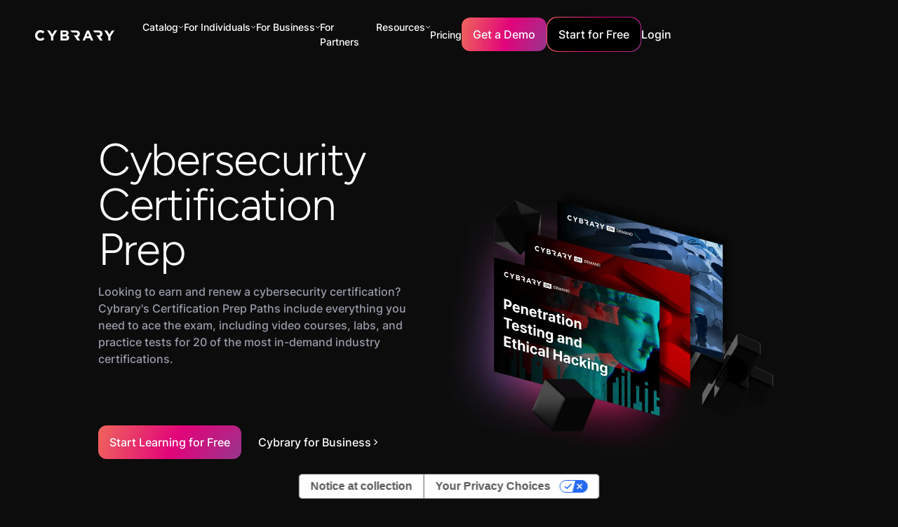

--- FILE ---
content_type: text/html; charset=utf-8
request_url: https://www.cybrary.it/certifications
body_size: 76741
content:
<!DOCTYPE html><!-- Last Published: Fri Jan 23 2026 09:44:19 GMT+0000 (Coordinated Universal Time) --><html data-wf-domain="www.cybrary.it" data-wf-page="642ed982e273011e3171a343" data-wf-site="63eef15e3ff8fd318e9a6888" lang="en"><head><meta charset="utf-8"/><title>Cybersecurity Certification Prep Training &amp; Courses  - Cybrary</title><meta content="Explore our top cybersecurity certifications. Prepare for industry-leading exams, gain new skills, and advance your cybersecurity career with hands-on training." name="description"/><meta content="Cybersecurity Certification Prep Training &amp; Courses  - Cybrary" property="og:title"/><meta content="Explore our top cybersecurity certifications. Prepare for industry-leading exams, gain new skills, and advance your cybersecurity career with hands-on training." property="og:description"/><meta content="https://cdn.prod.website-files.com/63eef15e3ff8fd318e9a6888/645ef224f84b330beefae1e7_Cybrary%20Opengraph%20(1).png" property="og:image"/><meta content="Cybersecurity Certification Prep Training &amp; Courses  - Cybrary" property="twitter:title"/><meta content="Explore our top cybersecurity certifications. Prepare for industry-leading exams, gain new skills, and advance your cybersecurity career with hands-on training." property="twitter:description"/><meta content="https://cdn.prod.website-files.com/63eef15e3ff8fd318e9a6888/645ef224f84b330beefae1e7_Cybrary%20Opengraph%20(1).png" property="twitter:image"/><meta property="og:type" content="website"/><meta content="summary_large_image" name="twitter:card"/><meta content="width=device-width, initial-scale=1" name="viewport"/><meta content="cXgqUQTGQGhLFs5u1k2X7Ths8yysn5lyMBsBxeip6sI" name="google-site-verification"/><link href="https://cdn.prod.website-files.com/63eef15e3ff8fd318e9a6888/css/cybrary-staging.webflow.shared.5f26b4301.min.css" rel="stylesheet" type="text/css" integrity="sha384-Xya0MB4g9rGY0BoG4gO+ZvkEWispZMprZdRy04sT1KIcDlaWBqv8M3SFHNzOMcat" crossorigin="anonymous"/><script type="text/javascript">!function(o,c){var n=c.documentElement,t=" w-mod-";n.className+=t+"js",("ontouchstart"in o||o.DocumentTouch&&c instanceof DocumentTouch)&&(n.className+=t+"touch")}(window,document);</script><link href="https://cdn.prod.website-files.com/63eef15e3ff8fd318e9a6888/646551ba0901c32b9639d05e_cybrary%20favicon.png" rel="shortcut icon" type="image/x-icon"/><link href="https://cdn.prod.website-files.com/63eef15e3ff8fd318e9a6888/6465520c56aba7d9edf36d09_apple_touch_icon_256x256.png" rel="apple-touch-icon"/><!-- Google Tag Manager -->
<script>
  (function (w, d, s, l, i) {
    w[l] = w[l] || [];
    w[l].push({ "gtm.start": new Date().getTime(), event: "gtm.js" });
    var f = d.getElementsByTagName(s)[0],
      j = d.createElement(s),
      dl = l != "dataLayer" ? "&l=" + l : "";
    j.async = true;
    j.src = "https://www.googletagmanager.com/gtm.js?id=" + i + dl;
    f.parentNode.insertBefore(j, f);
  })(window, document, "script", "dataLayer", "GTM-KVNRWXV");
</script>
<!-- End Google Tag Manager -->

<script defer src="https://cdn.jsdelivr.net/npm/swiper@9/swiper-bundle.min.js"></script>

<!-- [Attributes by Finsweet] Social Share -->
<script defer src="https://cdn.jsdelivr.net/npm/@finsweet/attributes-socialshare@1/socialshare.js"></script>

<!-- [Attributes by Finsweet] Custom Form Select -->
<script defer src="https://cdn.jsdelivr.net/npm/@finsweet/attributes-selectcustom@1/selectcustom.js"></script>

<!-- Please keep this css code to improve the font quality-->
<style>
  * {
    -webkit-font-smoothing: antialiased;
    -moz-osx-font-smoothing: grayscale;
  }

  .card-component_link-wrapper {
    pointer-events: auto !important;
  }
</style>

<!-- Custom style for hiding elements -->
<style>
  [data-hidden="true"] {
    display: none;
  }
</style>
<script>
  const showElementsBasedOnLoginStatus = () => {
    const fetchIsUserLoggedIn = () => {
      var cookies = decodeURIComponent(document.cookie).split(";");
      for (var i = 0; i < cookies.length; i++) {
        var c = cookies[i];
        while (c.charAt(0) == " ") {
          c = c.substring(1);
        }
        if (c.indexOf("user-meta=") == 0) {
          return true;
        }
      }
      return false;
    };

    const loggedInElements = document.querySelectorAll('[cb-element="logged-in"]');
    const loggedInStartForFree = document.querySelectorAll('[cb-elements="logged-in-start"]');
    const loggedOutElements = document.querySelectorAll('[cb-element="logged-out"]');
    const navProfile = document.querySelector('[cb-element="nav-profile"]');

    const isUserLoggedIn = fetchIsUserLoggedIn();
    if (loggedInElements && loggedOutElements && navProfile) {
      if (isUserLoggedIn) {
        loggedInElements.forEach((element) => {
          element.style.display = "flex";
        });
        loggedOutElements.forEach((element) => {
          element.style.display = "none";
        });
        loggedInStartForFree.forEach((element) => {
          element.setAttribute('href', 'http://app.cybrary.it');
        });
        navProfile.style.display = "flex";
      } else if (!isUserLoggedIn) {
        if (window.innerWidth > 766) {
          navProfile.style.display = "none";
        } else {
          navProfile.style.display = "flex";
        }
        loggedInStartForFree.forEach((element) => {
          element.setAttribute('href', '#');
        });
        loggedInElements.forEach((element) => {
          element.style.display = "none";
        });
        loggedOutElements.forEach((element) => {
          element.style.display = "flex";
        });
      }
    }
  };

  const showElementsInterval = setInterval(() => {
    showElementsBasedOnLoginStatus();
  }, 200);

  var Webflow = Webflow || [];
  Webflow.push(function () {
    // Webflow is done loading

    clearInterval(showElementsInterval);
    showElementsBasedOnLoginStatus();
  });
</script>


<script>
  window.markerConfig = {
    project: '6446b960812a2d473d7fa6a4', 
    source: 'snippet'
  };
</script>

<script>
//**!function(e,r,a){if(!e.__Marker){e.__Marker={};var t=[],n={__cs:t};["show","hide","isVisible","capture","cancelCapture","unload","reload","isExtensionInstalled","setReporter","setCustomData","on","off"].forEach(function(e){n[e]=function(){var r=Array.prototype.slice.call(arguments);r.unshift(e),t.push(r)}}),e.Marker=n;var s=r.createElement("script");s.async=1,s.src="https://edge.marker.io/latest/shim.js";var i=r.getElementsByTagName("script")[0];i.parentNode.insertBefore(s,i)}}(window,document);**//
</script>


<script>
  const runOnThesePages = ["/business", "/government", "/mitre-attack", 
                           "/threat-actor-campaign", "/business-resources", 
                           "/baseline", "/course/cissp", "/course/crisc", 
                           "/career-path/ciso", "/career-path/12-competencies-of-the-effective-ciso", 
                           "/career-path/50-ciso-security-controls"];
  const currentPage = window.location.pathname;

  if (runOnThesePages.includes(currentPage)) {
    console.log("pathname: " + window.location.pathname);

    !function () {var reb2b = window.reb2b = window.reb2b || [];if (reb2b.invoked) return;reb2b.invoked = true;reb2b.methods = ["identify", "collect"];reb2b.factory = function (method) {return function () {var args = Array.prototype.slice.call(arguments);args.unshift(method);reb2b.push(args);return reb2b;};};for (var i = 0; i < reb2b.methods.length; i++) {var key = reb2b.methods[i];reb2b[key] = reb2b.factory(key);}reb2b.load = function (key) {var script = document.createElement("script");script.type = "text/javascript";script.async = true;script.src = "https://s3-us-west-2.amazonaws.com/b2bjsstore/b/" + key + "/reb2b.js.gz";var first = document.getElementsByTagName("script")[0];first.parentNode.insertBefore(script, first);};reb2b.SNIPPET_VERSION = "1.0.1";reb2b.load("RGNLKQHVL46Q");}();

  }else{
    console.log("no");
  }
</script><link rel="canonical" href="https://www.cybrary.it/certifications" />

<!-- [Attributes by Finsweet] CMS Load -->
<script async src="https://cdn.jsdelivr.net/npm/@finsweet/attributes-cmsload@1/cmsload.js"></script>
</head><body><div class="page-wrapper"><div class="global-styles w-embed w-script"><script src="https://cdn.paddle.com/paddle/v2/paddle.js"></script>
<script type="text/javascript">
  Paddle.Setup({ 
    token: 'live_672fbf566d8d4b530cdeaadf09f',
    pwAuth: 'cb81a9fdeb97e2cb5c7e79cd4e8a9d57'
  });
</script>

<style>
.text-style-2lines,.text-style-3lines,.text-style-4lines,.text-style-6lines{display:-webkit-box;-webkit-box-orient:vertical;overflow:hidden}.padding-0,.spacing-clean{padding:0!important}.margin-bottom,.margin-horizontal,.margin-left,.margin-right,.w-richtext>:not(div):first-child,.w-richtext>div:first-child>:first-child{margin-top:0!important}.margin-horizontal,.margin-left,.margin-right,.margin-top,.w-richtext ol li:last-child,.w-richtext ul li:last-child,.w-richtext>:last-child{margin-bottom:0!important}.padding-bottom,.padding-horizontal,.padding-left,.padding-right{padding-top:0!important}.padding-horizontal,.padding-left,.padding-right,.padding-top{padding-bottom:0!important}.padding-bottom,.padding-left,.padding-top,.padding-vertical{padding-right:0!important}.padding-bottom,.padding-right,.padding-top,.padding-vertical{padding-left:0!important}.text-color-alternate-gradient,.text-color-orange-gradient,.text-color-pink-gradient,.text-color-purple-gradient,.text-style-highlight{-webkit-text-fill-color:transparent;text-fill-color:transparent}body{-webkit-font-smoothing:antialiased;-moz-font-smoothing:antialiased;-o-font-smoothing:antialiased}select{appearance:none;background-color:transparent;border:none;padding:0 1em 0 0;margin:0;width:100%;font-family:inherit;font-size:inherit;cursor:inherit;line-height:inherit},.w-input,.w-nav-link,.w-select,.w-tab-link,a{color:inherit;text-decoration:inherit;font-size:inherit}.card-component_link-wrapper,.gradient-wrapper,.pointer-events-off{pointer-events:none}.pointer-events-on{pointer-events:auto}.div-square::after{content:'';display:block;padding-bottom:100%}main:focus-visible{outline:-webkit-focus-ring-color auto 0}.container-large,.container-medium,.container-small{margin-right:auto!important;margin-left:auto!important}.margin-bottom,.margin-left,.margin-top,.margin-vertical{margin-right:0!important}.margin-0,.spacing-clean{margin:0!important}.margin-bottom,.margin-right,.margin-top,.margin-vertical{margin-left:0!important}.w-input,.w-select,a{color:inherit;text-decoration:inherit;font-size:inherit}.text-style-6lines{-webkit-line-clamp:6}.text-style-4lines{-webkit-line-clamp:4}.text-style-3lines{-webkit-line-clamp:3}.text-style-2lines,[cl-function=truncate-two]{-webkit-line-clamp:2}.truncate-width{width:100%;white-space:nowrap;overflow:hidden;text-overflow:ellipsis}.no-scrollbar{-ms-overflow-style:none;overflow:-moz-scrollbars-none}.no-scrollbar::-webkit-scrollbar{display:none}.display-inlineflex{display:inline-flex}.hide{display:none!important}@media screen and (max-width:991px){.hide,.hide-tablet{display:none!important}}@media screen and (max-width:767px){.hide-mobile-landscape{display:none!important}}@media screen and (max-width:479px){.hide-mobile{display:none!important}}[cl-function=truncate-three],[cl-function=truncate-two]{display:-webkit-box;-webkit-box-orient:vertical;overflow:hidden}.active-button,.button,.button-gradient-wrapper,.card-component_pagination-dot.is-active,.is-alternate-gradient{background:url(https://cdn.prod.website-files.com/63eef15e3ff8fd318e9a6888/645f34ba168c7d2a9aff6b71_Colour.webp) top left/130% auto}.text-color-alternate-gradient{background:url(https://cdn.prod.website-files.com/63eef15e3ff8fd318e9a6888/645f34ba168c7d2a9aff6b71_Colour.webp) 0 0/125% 100% padding-box text;-webkit-background-clip:text}.text-style-highlight{background:linear-gradient(94.16deg,#d90e72 3.35%,#ed616e 100%);-webkit-background-clip:text;background-clip:text}.is-alternate,.is-link,.is-pricing,.is-secondary{background-color:transparent!important;background:0 0}.is-alternate:hover,.is-link:hover,.is-secondary:hover{box-shadow:none}.background-color-black-gradient,.section_blog-header{background:linear-gradient(180deg,#13171c 0,rgba(19,23,28,0) 100%)}.case-studies_item .button-gradient-wrapper{opacity:0}.button.is-alternate:hover .is-alternate-gradient.button-bg,.case-studies_item:hover .button-gradient-wrapper{opacity:1}.footer_link-list .embed-wrapper{transition:transform .5s ease-in}.faqs_accordion.is-active .faqs_icon,.footer_link-list.open .embed-wrapper{transform:rotate(180deg)}.card-component_pagination{transform:none!important}@media (min-width:768px){.upskill_component .card-component_navigation-wrapper{display:none}}@media (min-width:991px){.card-component_item .button{height:0;max-height:0;padding:0;opacity:0;margin-top:2rem;transition:height .5s ease-in-out,max-height .5s ease-in-out,padding .5s ease-in-out,opacity .5s ease-in-out}.card-component_item:hover .button{height:auto;max-height:5rem;padding:1rem 1.5rem;opacity:1}.card-component_item .card-component_play-button-wrapper{opacity:0}.card-component_item:hover,.card-component_item:hover .card-component_play-button-wrapper{opacity:1}.card-component_list>.card-component_item-no-hover:nth-child(n+5),.card-component_list>.card-component_item:nth-child(n+5){display:none}.card-component_list>.card-component_item.no-crop:nth-child(n+5){display:block}}.faqs_accordion.is-active .active-button,.policy-content_link.w--current .active-button{margin-left:0;opacity:1}[cl-function=truncate-three]{-webkit-line-clamp:3}[cl-style='1x1']{aspect-ratio:1/1}.faqs_accordion.is-active .faqs_answer{max-height:20rem!important}.is-orange{background:linear-gradient(90deg,#f4964c .89%,#e77f7b 99.11%)}.is-pink{background:linear-gradient(90deg,#e31b73 .89%,#e84175 99.11%)}.is-purple{background:linear-gradient(90deg,#b95d9c .89%,#d499f0 99.11%)}.text-color-orange-gradient{background:linear-gradient(90deg,#f4964c .89%,#e77f7b 99.11%);-webkit-background-clip:text;background-clip:text}.text-color-pink-gradient{background:linear-gradient(90deg,#e31b73 .89%,#e84175 99.11%);-webkit-background-clip:text;background-clip:text}.text-color-purple-gradient{background:linear-gradient(90deg,#b95d9c .89%,#d499f0 99.11%);-webkit-background-clip:text;background-clip:text}@media (max-width:767px){.case-studies_item-link .button{display:none}._3-col-info_item .heading-style-h4{font-size:1.5rem}}.card-component_navigation-wrapper .card-component_pagination-dot:nth-child(n+6){display:none}.cloud-modernization_card-content:hover .icon-embed-xxsmall{color:#d80c71}.background-color-black-gradient-reversed{background:linear-gradient(0deg,#13171c 0,rgba(19,23,28,0) 100%)}@media (max-width:991px){.card-component_item-content .button{margin-top:2rem}}.policy-content_link:hover .simple-embed-wrapper{opacity:1;transform:translate(0,0)}.button.is-icon:hover svg{transform:translate(.25rem,0)}.button.is-icon svg{transition:transform,.2s}

*,
*::before,
*::after {
  box-sizing: border-box;
}
.form-input {
	font-size: 0.875rem !important;
}
select {
	font-size: 0.875rem !important;
  color: #bfc2d1 !important;
  appearance: none !important;
}
.form-dropdown-item.w--current {
	color: inherit !important;
}

p{color: var(--grey-2);
    width: 100%;
    font-weight: 500;
    font-family: Inter, sans-serif;
    font-size: 1rem;
    line-height: 1.5;}

@media screen and (max-width: 991px) {
[nav-style="outline"] .nav_dropdown-item:not(:last-child) {
	border-bottom: 1px solid rgba(255,255,255,0.15);
}
}
.is-invalid {
	color: #dc384c;
}
.is-invalid::placeholder {
	color: #dc384c;
}
.form-dropdown.is-invalid, .form-input.is-invalid {
	border: 1px solid #dc384c;
}
.form-dropdown-text.is-invalid {
	color: #dc384c;
}


@media only screen and (max-width: 1118px) {
.nav_links-wrapper {
    grid-column-gap: 1rem;
    grid-row-gap: 1rem;
    display: flex;
}

.nav_menu {grid-column-gap: 16px; display: flex;}
}

@media only screen and (max-width: 1250px) {
.main-wrapper {
    width: 105%;
}
}
@media only screen and (max-width: 750px) {
.main-wrapper {width: 100%;}
}

.course-description h2 
 {
    letter-spacing: -.02em;
    text-transform: capitalize;
    margin-left: 0;
    font-family: Figtree, sans-serif;
    font-size: 1.5rem;
    font-weight: 400;
    line-height: 1;
    display: block;
    margin-bottom: 5px;
}
#iub-legalDoc .container>footer {box-shadow: none !important;}
</style></div><div><div class="fixed_wrapper"><div class="announcement_banner is-new hide"><div class="padding-global"><div class="container-large"><div class="teaser_banner-content"><div class="announcement_banner-tag"><div class="text-block-11">Coming mid-July</div></div><div class="announce_banner-title">October Special: Get 12 months of access for the price of 6 months!</div><div class="announcement_banner-text">Celebrate Cybersecurity Awareness Month with our 50% OFF offer. Valid until October 31. Elevate your skills today!</div></div><div class="announce_banner-content new-update"><div class="announcement-banner_left new-update"><div class="announcement_banner-tag is-new new-update"><div>October Special</div></div><div class="annountment-text-wrapper new-update"><div class="announce_banner-title new-update">October Special: Get 12 months of access for the price of 6 months!</div><div class="announce_banner-title new-update mobile">Celebrate Cybersecurity Awareness Month with our buy 2, get 1 offer!</div><div class="announcement_banner-text is-new new-update">Celebrate Cybersecurity Awareness Month with our 50% OFF offer. Valid until October 31. Elevate your skills today!</div><div class="announcement_banner-text is-new new-update mobile">Valid until October 31. Elevate your skills today!</div></div></div><a href="https://app.cybrary.it/upgrade/checkout?discountId=dsc_01j7yv846smc6kzna32dt2c451&amp;plan=annual&amp;lockPlan=1" target="_blank" class="button w-button">Buy now</a></div></div></div></div><div cl-close-target="Menu" data-animation="default" data-collapse="small" data-duration="400" data-easing="ease" data-easing2="ease" role="banner" class="nav_component with_banner w-nav"><nav class="nav_container"><a href="/" class="nav_logo-wrapper w-nav-brand"><img src="https://cdn.prod.website-files.com/63eef15e3ff8fd318e9a6888/6459f4a5613941f629069dc2_Logo-Full-White.svg" loading="lazy" alt="" class="nav_logo"/></a><nav role="navigation" class="nav_menu w-nav-menu"><div nav-style="outline" class="nav_links-wrapper"><div class="nav_top-bar is-primary"><a href="/" class="w-inline-block"><img src="https://cdn.prod.website-files.com/63eef15e3ff8fd318e9a6888/64603abf9e8b1cbd2a4cc808_Vectors-Wrapper.svg" loading="lazy" width="120" height="16.076351165771484" alt="" class="nav_top-bar_logo"/></a><a href="#" class="w-inline-block"><img src="https://cdn.prod.website-files.com/63eef15e3ff8fd318e9a6888/64603ac0191f0817ca0ec0c2_Vectors-Wrapper.svg" loading="lazy" width="24" height="24" alt="" cl-close-nav="Menu" class="nav_top-bar_x"/></a></div><div data-delay="0" data-hover="false" class="nav_link_dropdown-wrapper w-dropdown"><div class="nav_link_dropdown-toggle w-dropdown-toggle"><div class="nav_link-alt">Catalog</div><img loading="lazy" src="https://cdn.prod.website-files.com/63eef15e3ff8fd318e9a6888/645b477d89482a992ae754da_down-chevron.svg" alt=""/></div><nav nav-style="nested" class="nav_dropdown-wrapper w-dropdown-list"><div class="nav_top-bar hide-mobile-landscape"><img src="https://cdn.prod.website-files.com/63eef15e3ff8fd318e9a6888/64603abf9e8b1cbd2a4cc808_Vectors-Wrapper.svg" loading="lazy" width="120" height="16.076351165771484" alt="" class="nav_top-bar_logo"/><img src="https://cdn.prod.website-files.com/63eef15e3ff8fd318e9a6888/64603ac0191f0817ca0ec0c2_Vectors-Wrapper.svg" loading="lazy" width="24" height="24" alt="" cl-close-nav="" class="nav_top-bar_x"/></div><div class="catalog_dropdown-item"><div class="nav_resources_dropdown is-hover"><a href="/career-path" class="nav_dropdown-link_wrapper w-inline-block"><img width="24" height="24" alt="" src="https://cdn.prod.website-files.com/63eef15e3ff8fd318e9a6888/6459f64833fa1f466669ce29_Vectors-Wrapper.svg" loading="lazy" class="nav_dropdown-icon"/><div class="nav_dropdown-content"><div class="nav_link-alt">Career Paths</div><div class="nav_subtitle">Launch or advance your career with curated collections of courses, labs, and more.</div></div></a></div></div><div class="catalog_dropdown-item"><div class="nav_resources_dropdown is-hover"><a href="/skill-paths" class="nav_dropdown-link_wrapper w-inline-block"><img width="24" height="24" alt="" src="https://cdn.prod.website-files.com/63eef15e3ff8fd318e9a6888/6459f64833fa1f466669ce29_Vectors-Wrapper.svg" loading="lazy" class="nav_dropdown-icon"/><div class="nav_dropdown-content"><div class="nav_link-alt">Skill Paths</div><div class="nav_subtitle">Launch or advance your career with curated collections of courses, labs, and more.</div></div></a></div></div><div class="catalog_dropdown-item"><div class="nav_resources_dropdown is-hover"><a href="/certifications" aria-current="page" class="nav_dropdown-link_wrapper w-inline-block w--current"><img width="24" height="24" alt="" src="https://cdn.prod.website-files.com/63eef15e3ff8fd318e9a6888/645bff6b8011b935ffdc4f24_Exam.svg" loading="lazy" class="nav_dropdown-icon"/><div class="nav_dropdown-content"><div class="nav_link-alt">Certification Prep Paths</div><div class="nav_subtitle">Prepare for and maintain leading cybersecurity certifications</div></div></a></div></div><div class="catalog_dropdown-item"><div class="nav_resources_dropdown is-hover"><a href="/mitre-attack" class="nav_dropdown-link_wrapper w-inline-block"><img width="24" height="24" alt="" src="https://cdn.prod.website-files.com/63eef15e3ff8fd318e9a6888/645bff6b5538eddcd9f4f19b_Chalkboard.svg" loading="lazy" class="nav_dropdown-icon"/><div class="nav_dropdown-content"><div class="nav_link-alt">Mission Readiness</div><div class="nav_subtitle">Learn how to detect and mitigate the latest threats and vulnerabilities.</div></div></a></div></div><div class="catalog_dropdown-item"><div class="nav_resources_dropdown is-hover"><a href="/catalog" class="nav_dropdown-link_wrapper w-inline-block"><img width="24" height="24" alt="" src="https://cdn.prod.website-files.com/63eef15e3ff8fd318e9a6888/647447f1c78ce7bb4465e579_Article.svg" loading="lazy" class="nav_dropdown-icon"/><div class="nav_dropdown-content"><div class="nav_link-alt">Browse the Catalog</div></div></a></div></div><div class="catalog_dropdown-item"><div class="nav_resources_dropdown is-hover"><a href="/instructor" class="nav_dropdown-link_wrapper w-inline-block"><img width="24" height="24" alt="" src="https://cdn.prod.website-files.com/63eef15e3ff8fd318e9a6888/65c51c0275b0a34272cb9c68_icon-forum2.webp" loading="lazy" class="nav_dropdown-icon"/><div class="nav_dropdown-content"><div class="nav_link-alt">Instructors</div></div></a></div></div></nav></div><div data-hover="false" data-delay="0" data-w-id="56eccb58-4fa7-2e39-e988-8500e120c0b3" class="nav_link_dropdown-wrapper w-dropdown"><div class="nav_link_dropdown-toggle w-dropdown-toggle"><div class="nav_link-alt">For Individuals</div><img src="https://cdn.prod.website-files.com/63eef15e3ff8fd318e9a6888/645b477d89482a992ae754da_down-chevron.svg" loading="lazy" alt=""/></div><nav nav-style="nested" class="nav_dropdown-wrapper w-dropdown-list"><div class="nav_top-bar hide-mobile-landscape"><img src="https://cdn.prod.website-files.com/63eef15e3ff8fd318e9a6888/64603abf9e8b1cbd2a4cc808_Vectors-Wrapper.svg" loading="lazy" width="120" height="16.076351165771484" alt="" class="nav_top-bar_logo"/><img src="https://cdn.prod.website-files.com/63eef15e3ff8fd318e9a6888/64603ac0191f0817ca0ec0c2_Vectors-Wrapper.svg" loading="lazy" width="24" height="24" alt="" cl-close-nav="" class="nav_top-bar_x"/></div><div data-hover="false" data-delay="0" cl-close-target="Study Guides" class="nav_resources_dropdown-item w-dropdown"><div class="nav_dropdown-link w-dropdown-toggle"><a href="/free-content" class="nav_dropdown-link_wrapper w-inline-block"><img src="https://cdn.prod.website-files.com/63eef15e3ff8fd318e9a6888/64759bcaeeea08d132530b15_ShieldCheck.svg" loading="lazy" width="24" height="24" alt="" class="nav_dropdown-icon"/><div class="nav_dropdown-content"><div class="nav_link-alt">Free Access</div><div class="nav_subtitle">Get a taste of the catalog with certification prep, introductory courses, and more.</div></div></a></div><nav class="nav_dropdown-child nav_dropdown-wrapper is-transparent w-dropdown-list"></nav></div><div data-hover="false" data-delay="0" cl-close-target="Study Guides" class="nav_resources_dropdown-item w-dropdown"><div class="nav_dropdown-link w-dropdown-toggle"><a href="/cybrary-insider-pro" class="nav_dropdown-link_wrapper w-inline-block"><img src="https://cdn.prod.website-files.com/63eef15e3ff8fd318e9a6888/64759bd3e0efda06ad8a0d13_User.svg" loading="lazy" width="24" height="24" alt="" class="nav_dropdown-icon"/><div class="nav_dropdown-content"><div class="nav_link-alt">Insider Pro</div><div class="nav_subtitle">Everything you need to learn, practice, and prove your cybersecurity skills.</div></div></a></div><nav class="nav_dropdown-child nav_dropdown-wrapper is-transparent w-dropdown-list"></nav></div><div data-hover="false" data-delay="0" cl-close-target="Study Guides" class="nav_resources_dropdown-item w-dropdown"><div class="nav_dropdown-link w-dropdown-toggle"><a href="/success-stories" class="nav_dropdown-link_wrapper w-inline-block"><img src="https://cdn.prod.website-files.com/63eef15e3ff8fd318e9a6888/6470e8772886adf856a7d389_Star.svg" loading="lazy" width="24" height="24" alt="" class="nav_dropdown-icon"/><div class="nav_dropdown-content"><div class="nav_link-alt">Success Stories</div><div class="nav_subtitle"></div></div></a></div><nav class="nav_dropdown-child nav_dropdown-wrapper is-transparent w-dropdown-list"></nav></div></nav></div><div data-hover="false" data-delay="0" class="nav_link_dropdown-wrapper w-dropdown"><div class="nav_link_dropdown-toggle w-dropdown-toggle"><div class="nav_link-alt">For Business</div><img src="https://cdn.prod.website-files.com/63eef15e3ff8fd318e9a6888/645b477d89482a992ae754da_down-chevron.svg" loading="lazy" alt=""/></div><nav nav-style="nested" class="nav_dropdown-wrapper w-dropdown-list"><div class="nav_top-bar hide-mobile-landscape"><img src="https://cdn.prod.website-files.com/63eef15e3ff8fd318e9a6888/64603abf9e8b1cbd2a4cc808_Vectors-Wrapper.svg" loading="lazy" width="120" height="16.076351165771484" alt="" class="nav_top-bar_logo"/><img src="https://cdn.prod.website-files.com/63eef15e3ff8fd318e9a6888/64603ac0191f0817ca0ec0c2_Vectors-Wrapper.svg" loading="lazy" width="24" height="24" alt="" cl-close-nav="" class="nav_top-bar_x"/></div><div data-hover="false" data-delay="0" cl-close-target="Teams Exclusive" class="nav_dropdown-item hide_nav-dropdown-item w-dropdown"><div class="nav_resources_dropdown w-dropdown-toggle"><a href="/business" class="nav_dropdown-link_parent w-inline-block"><img src="https://cdn.prod.website-files.com/63eef15e3ff8fd318e9a6888/645bff6b88e6c7f29a688309_UsersThree.svg" loading="lazy" width="24" height="24" alt="" class="nav_dropdown-icon"/><div class="nav_dropdown-content"><div class="nav_link-alt">Teams Exclusive</div><div class="nav_subtitle">Upskill your team to better defend your organization from attacks.</div></div></a></div><nav class="nav_dropdown-child nav_dropdown-wrapper w-dropdown-list"><div class="nav_top-bar hide-mobile-landscape"><img src="https://cdn.prod.website-files.com/63eef15e3ff8fd318e9a6888/64603abf9e8b1cbd2a4cc808_Vectors-Wrapper.svg" loading="lazy" width="120" height="16.076351165771484" alt="" class="nav_top-bar_logo"/><img src="https://cdn.prod.website-files.com/63eef15e3ff8fd318e9a6888/64603ac0191f0817ca0ec0c2_Vectors-Wrapper.svg" loading="lazy" width="24" height="24" alt="" cl-close-nav="" class="nav_top-bar_x"/></div><div cl-close-trigger="Teams Exclusive" class="nav_back-btn-wrapper"><div class="nav_back-btn"><img src="https://cdn.prod.website-files.com/63eef15e3ff8fd318e9a6888/646052a00d31bc5cef844f6d_Vectors-Wrapper.svg" loading="lazy" width="2.7692313194274902" height="6" alt="" class="nav_back-icon"/><div class="text-size-normal">Back</div></div></div><div data-hover="false" data-delay="0" class="nav_dropdown-item w-dropdown"><div class="nav_resources_dropdown w-dropdown-toggle"><a href="/cybrary-select" class="nav_dropdown-link_parent w-inline-block"><div class="nav_dropdown-content"><div class="nav_link">Cybrary Select</div></div></a></div><nav cl-category-destination="Cybrary Select" class="nav_dropdown-child nav_dropdown-wrapper is-final w-dropdown-list"></nav></div><div data-hover="false" data-delay="0" class="nav_dropdown-item w-dropdown"><div class="nav_dropdown-link w-dropdown-toggle"><a href="/cybrary-live" class="nav_dropdown-link_wrapper w-inline-block"><div class="nav_dropdown-content"><div class="nav_link">Cybrary Live</div></div></a></div><nav class="nav_dropdown-child nav_dropdown-wrapper is-transparent w-dropdown-list"></nav></div></nav></div><div data-hover="false" data-delay="0" cl-close-target="Study Guides" class="nav_resources_dropdown-item w-dropdown"><div class="nav_dropdown-link w-dropdown-toggle"><a href="/business" class="nav_dropdown-link_wrapper w-inline-block"><img src="https://cdn.prod.website-files.com/63eef15e3ff8fd318e9a6888/64759bdd61f63e4571f51ef2_UsersThree.svg" loading="lazy" width="24" height="24" alt="" class="nav_dropdown-icon"/><div class="nav_dropdown-content"><div class="nav_link-alt">For Teams</div><div class="nav_subtitle">Build your team’s cybersecurity skills and achieve new certifications, all in one place</div></div></a></div><nav class="nav_dropdown-child nav_dropdown-wrapper is-transparent w-dropdown-list"></nav></div><div data-hover="false" data-delay="0" cl-close-target="Study Guides" class="nav_resources_dropdown-item w-dropdown"><div class="nav_dropdown-link w-dropdown-toggle"><a href="/government" class="nav_dropdown-link_wrapper w-inline-block"><img src="https://cdn.prod.website-files.com/63eef15e3ff8fd318e9a6888/64759be5f36e14ee9b8e2cbd_Bank.svg" loading="lazy" width="24" height="24" alt="" class="nav_dropdown-icon"/><div class="nav_dropdown-content"><div class="nav_link-alt">For Government</div><div class="nav_subtitle">Support your organization with a custom plan</div></div></a></div><nav class="nav_dropdown-child nav_dropdown-wrapper is-transparent w-dropdown-list"></nav></div><div data-hover="false" data-delay="0" cl-close-target="Business Resources" data-w-id="e8b2f67e-6768-7dc1-385c-5a184f384eb7" class="nav_resources_dropdown-item w-dropdown"><div class="nav_resources_dropdown w-dropdown-toggle"><a href="/manufacturing" class="nav_dropdown-link_parent w-inline-block"><img src="https://cdn.prod.website-files.com/63eef15e3ff8fd318e9a6888/68dc3f1a354f2dc5005736a3_icons8-manufacturing.svg" loading="lazy" width="24" height="24" alt="" class="nav_dropdown-icon"/><div class="nav_dropdown-content"><div class="nav_link-alt">For Manufacturing</div><div class="nav_subtitle">See how Cybrary empowers manufacturing teams to succeed</div></div></a></div></div><div data-hover="false" data-delay="0" cl-close-target="Business Resources" data-w-id="ac19fcc1-07d0-4906-fbbf-77ca12950b75" class="nav_resources_dropdown-item w-dropdown"><div class="nav_resources_dropdown w-dropdown-toggle"><a href="/security-awareness-training" class="nav_dropdown-link_parent w-inline-block"><div class="nav_dropdown-icon w-embed"><svg xmlns="http://www.w3.org/2000/svg" x="0px" y="0px" width="32" height="32" fill="#ffffff" viewBox="0 0 16 16">
<path d="M 7.4707031 1 C 5.6691951 1.105153 3.880108 1.3788146 2.1289062 1.8144531 A 0.50005 0.50005 0 0 0 2.1269531 1.8144531 C 1.4641308 1.9826591 0.99645484 2.5857038 0.99804688 3.2695312 L 0.99804688 6.5 C 0.99804686 8.9907479 2.6017392 11.085501 4.1484375 12.5625 C 4.9217867 13.301 5.691037 13.888707 6.2695312 14.294922 C 6.8480257 14.701137 7.1919886 14.900276 7.25 14.933594 A 0.50005 0.50005 0 0 0 7.9980469 14.5 L 7.9980469 1.5 A 0.50005 0.50005 0 0 0 7.4707031 1 z M 6.9980469 2.0800781 L 6.9980469 13.578125 C 6.9140861 13.521658 6.9374584 13.542364 6.84375 13.476562 C 6.2960416 13.091966 5.5653908 12.532695 4.8398438 11.839844 C 3.3887496 10.45414 1.9980469 8.5511221 1.9980469 6.5 L 1.9980469 3.2675781 C 1.9975126 3.0380708 2.1492746 2.8428478 2.3710938 2.7851562 C 3.88867 2.4076357 5.4395136 2.200877 6.9980469 2.0800781 z M 13.146484 4.1464844 L 11.292969 6 L 9 6 L 9 7 L 11.5 7 A 0.50005 0.50005 0 0 0 11.853516 6.8535156 L 13.853516 4.8535156 L 13.146484 4.1464844 z M 9 8 L 9 9 L 14 9 L 14 8 L 9 8 z M 9 10 L 9 11 L 11.357422 11 L 13.234375 12.173828 L 13.765625 11.326172 L 11.765625 10.076172 A 0.50005 0.50005 0 0 0 11.5 10 L 9 10 z"></path>
</svg></div><div class="nav_dropdown-content"><div class="nav_link-alt">Security Awareness Training</div><div class="nav_subtitle">Cybersecurity training to empower and protect your team</div></div></a></div><nav nav-style="outline" class="nav_dropdown-child nav_dropdown-wrapper is-transparent w-dropdown-list"></nav></div><div data-hover="false" data-delay="0" cl-close-target="Business Resources" data-w-id="ba7747db-7afd-e8d4-348e-10f004efe483" class="nav_resources_dropdown-item w-dropdown"><div class="nav_resources_dropdown w-dropdown-toggle"><a href="/industry" class="nav_dropdown-link_parent w-inline-block"><div class="nav_dropdown-icon w-embed"><svg width="41" height="40" viewBox="0 0 41 40" fill="none" xmlns="http://www.w3.org/2000/svg">
<path d="M20.668 21.25C20.668 21.5815 20.5363 21.8995 20.3019 22.1339C20.0674 22.3683 19.7495 22.5 19.418 22.5H11.918C11.5864 22.5 11.2685 22.3683 11.0341 22.1339C10.7997 21.8995 10.668 21.5815 10.668 21.25C10.668 20.9185 10.7997 20.6005 11.0341 20.3661C11.2685 20.1317 11.5864 20 11.918 20H19.418C19.7495 20 20.0674 20.1317 20.3019 20.3661C20.5363 20.6005 20.668 20.9185 20.668 21.25ZM19.418 15H11.918C11.5864 15 11.2685 15.1317 11.0341 15.3661C10.7997 15.6005 10.668 15.9185 10.668 16.25C10.668 16.5815 10.7997 16.8995 11.0341 17.1339C11.2685 17.3683 11.5864 17.5 11.918 17.5H19.418C19.7495 17.5 20.0674 17.3683 20.3019 17.1339C20.5363 16.8995 20.668 16.5815 20.668 16.25C20.668 15.9185 20.5363 15.6005 20.3019 15.3661C20.0674 15.1317 19.7495 15 19.418 15ZM36.918 25.2297V35C36.92 35.2204 36.8636 35.4373 36.7547 35.6289C36.6458 35.8205 36.4882 35.9799 36.2979 36.091C36.1075 36.202 35.8912 36.2608 35.6708 36.2612C35.4504 36.2617 35.2338 36.2039 35.043 36.0938L31.293 33.9469L27.543 36.0938C27.3521 36.2039 27.1355 36.2617 26.9151 36.2612C26.6948 36.2608 26.4784 36.202 26.2881 36.091C26.0977 35.9799 25.9401 35.8205 25.8312 35.6289C25.7223 35.4373 25.666 35.2204 25.668 35V31.25H6.91797C6.25493 31.25 5.61904 30.9866 5.1502 30.5178C4.68136 30.0489 4.41797 29.413 4.41797 28.75V8.75C4.41797 8.08696 4.68136 7.45107 5.1502 6.98223C5.61904 6.51339 6.25493 6.25 6.91797 6.25H34.418C35.081 6.25 35.7169 6.51339 36.1857 6.98223C36.6546 7.45107 36.918 8.08696 36.918 8.75V13.5203C37.7081 14.277 38.337 15.1858 38.7666 16.192C39.1962 17.1982 39.4176 18.2809 39.4176 19.375C39.4176 20.4691 39.1962 21.5518 38.7666 22.558C38.337 23.5642 37.7081 24.473 36.918 25.2297ZM25.668 28.75V25.2297C24.3058 23.916 23.4449 22.168 23.2339 20.2874C23.0229 18.4067 23.4749 16.5114 24.5121 14.9285C25.5492 13.3456 27.1063 12.1743 28.9148 11.6168C30.7233 11.0594 32.6696 11.1507 34.418 11.875V8.75H6.91797V28.75H25.668ZM34.418 26.875C33.428 27.2886 32.3658 27.5016 31.293 27.5016C30.2201 27.5016 29.1579 27.2886 28.168 26.875V32.8469L30.668 31.4156C30.8569 31.3076 31.0707 31.2508 31.2883 31.2508C31.5059 31.2508 31.7197 31.3076 31.9086 31.4156L34.4086 32.8469L34.418 26.875ZM36.918 19.375C36.918 18.2625 36.5881 17.1749 35.97 16.2499C35.3519 15.3249 34.4734 14.6039 33.4456 14.1782C32.4177 13.7524 31.2867 13.641 30.1956 13.8581C29.1044 14.0751 28.1022 14.6109 27.3155 15.3975C26.5288 16.1842 25.9931 17.1865 25.7761 18.2776C25.559 19.3688 25.6704 20.4998 26.0961 21.5276C26.5219 22.5554 27.2429 23.4339 28.1679 24.052C29.0929 24.6701 30.1804 25 31.293 25C32.0317 25 32.7631 24.8545 33.4456 24.5718C34.128 24.2891 34.7481 23.8748 35.2704 23.3525C35.7928 22.8301 36.2071 22.21 36.4898 21.5276C36.7725 20.8451 36.918 20.1137 36.918 19.375Z" fill="white"/>
</svg></div><div class="nav_dropdown-content"><div class="nav_link-alt">Framework Alignment</div><div class="nav_subtitle">Learn how Cybrary aligns to established industry frameworks</div></div></a></div><nav nav-style="outline" class="nav_dropdown-child nav_dropdown-wrapper is-transparent w-dropdown-list"></nav></div><div data-hover="false" data-delay="0" cl-close-target="Business Resources" data-w-id="56eccb58-4fa7-2e39-e988-8500e120c0f3" class="nav_resources_dropdown-item w-dropdown"><div class="nav_resources_dropdown w-dropdown-toggle"><a href="/business-resources" class="nav_dropdown-link_parent w-inline-block"><img src="https://cdn.prod.website-files.com/63eef15e3ff8fd318e9a6888/647447a7ce2f02e8bd2e27a4_Buildings.svg" loading="lazy" width="24" height="24" alt="" class="nav_dropdown-icon"/><div class="nav_dropdown-content"><div class="nav_link-alt">Business Resources</div><div class="nav_subtitle">Learn how Cybrary can help your team thrive</div></div></a></div></div></nav></div><a href="/partner-program" data="pricing-link" data-w-id="56eccb58-4fa7-2e39-e988-8500e120c1c6" class="nav_link w-nav-link">For Partners</a><div data-delay="0" data-hover="false" class="nav_link_dropdown-wrapper w-dropdown"><div class="nav_link_dropdown-toggle w-dropdown-toggle"><div class="nav_link-alt">Resources</div><img loading="lazy" src="https://cdn.prod.website-files.com/63eef15e3ff8fd318e9a6888/645b477d89482a992ae754da_down-chevron.svg" alt=""/></div><nav nav-style="nested" class="nav_dropdown-wrapper w-dropdown-list"><div class="nav_top-bar hide-mobile-landscape"><img src="https://cdn.prod.website-files.com/63eef15e3ff8fd318e9a6888/64603abf9e8b1cbd2a4cc808_Vectors-Wrapper.svg" loading="lazy" width="120" height="16.076351165771484" alt="" class="nav_top-bar_logo"/><img src="https://cdn.prod.website-files.com/63eef15e3ff8fd318e9a6888/64603ac0191f0817ca0ec0c2_Vectors-Wrapper.svg" loading="lazy" width="24" height="24" alt="" cl-close-nav="" class="nav_top-bar_x"/></div><div class="catalog_dropdown-item"><div class="nav_resources_dropdown is-hover"><a href="/blog" class="nav_dropdown-link_wrapper w-inline-block"><img width="24" height="24" alt="" src="https://cdn.prod.website-files.com/63eef15e3ff8fd318e9a6888/6851088b15ce369ccbb6b009_73b3b6efea9a2f8eb8b6ce79954c15c4_book-icon.svg" loading="lazy" class="nav_dropdown-icon"/><div class="nav_dropdown-content"><div class="nav_link-alt">Blog</div><div class="nav_subtitle">Welcome to the Cybrary blog</div></div></a></div></div><div class="catalog_dropdown-item"><div class="nav_resources_dropdown is-hover"><a id="case-studies" href="/business-resources#case-studies" class="nav_dropdown-link_wrapper w-inline-block"><img width="24" height="24" alt="" src="https://cdn.prod.website-files.com/63eef15e3ff8fd318e9a6888/6459f64833fa1f466669ce29_Vectors-Wrapper.svg" loading="lazy" class="nav_dropdown-icon"/><div class="nav_dropdown-content"><div class="nav_link-alt">Case Studies</div><div class="nav_subtitle">Gain unique insights to improve your organizational security from our case studies</div></div></a></div></div><div class="catalog_dropdown-item"><div class="nav_resources_dropdown is-hover"><a href="/business-resources#research-papers" class="nav_dropdown-link_wrapper w-inline-block"><img width="24" height="24" alt="" src="https://cdn.prod.website-files.com/63eef15e3ff8fd318e9a6888/645bff6b8011b935ffdc4f24_Exam.svg" loading="lazy" class="nav_dropdown-icon"/><div class="nav_dropdown-content"><div class="nav_link-alt">Research Papers</div><div class="nav_subtitle">Explore in-depth research papers with real-world data and insights.</div></div></a></div></div><div class="catalog_dropdown-item"><div class="nav_resources_dropdown is-hover"><a href="/business-resources#articles" class="nav_dropdown-link_wrapper w-inline-block"><img width="24" height="24" alt="" src="https://cdn.prod.website-files.com/63eef15e3ff8fd318e9a6888/645bff6b5538eddcd9f4f19b_Chalkboard.svg" loading="lazy" class="nav_dropdown-icon"/><div class="nav_dropdown-content"><div class="nav_link-alt">Articles</div><div class="nav_subtitle">Read expert-written articles covering trends, tips, and industry updates.</div></div></a></div></div><div class="catalog_dropdown-item"><div class="nav_resources_dropdown is-hover"><a href="/business-resources#white-papers" class="nav_dropdown-link_wrapper w-inline-block"><img width="24" height="24" alt="" src="https://cdn.prod.website-files.com/63eef15e3ff8fd318e9a6888/647447f1c78ce7bb4465e579_Article.svg" loading="lazy" class="nav_dropdown-icon"/><div class="nav_dropdown-content"><div class="nav_link-alt">White Papers</div><div class="nav_subtitle">Download strategic white papers offering solutions, insights, and best practices</div></div></a></div></div></nav></div><a href="/upgrade?ref=wwwnavpricing" data="pricing-link" class="nav_link w-nav-link">Pricing</a></div><div cb-element="logged-out" class="nav_buttons-wrap logged-out"><a href="/demo-request" class="button w-button">Get a Demo</a><div class="button_outline_wraper button-gradient-wrapper"><a cb-element="trigger-register-modal" href="#" class="button-gradient button w-button">Start for Free</a></div><a href="https://app.cybrary.it/login" class="nav_link-2 is-nested w-button">Login</a></div></nav><div class="nav-right_wrapper"><div data-hover="true" data-delay="200" cb-element="nav-profile" class="nav_profile w-dropdown"><div class="nav_profile_toggle w-dropdown-toggle"><img src="https://cdn.prod.website-files.com/63eef15e3ff8fd318e9a6888/646bc9b6485b17ee470cf17a_UserCircle.svg" loading="lazy" alt="" class="nav_profile_icon"/><img src="https://cdn.prod.website-files.com/63eef15e3ff8fd318e9a6888/646bebc1c1b1c9b65da2b2fe_User%20icon%20mobile.svg" loading="lazy" alt="" class="nav_profile_icon-mobile"/></div><nav class="nav_profile_list w-dropdown-list"><div cb-element="logged-in" class="nav_profile_wrap"><a href="https://app.cybrary.it/" class="nav_profile_link has-border w-inline-block"><img src="https://cdn.prod.website-files.com/63eef15e3ff8fd318e9a6888/646bcb70b736b95083973672_House.svg" loading="lazy" alt="" class="nav_profile_link-icon"/><div class="text-size-small">Dashboard</div></a><a href="https://app.cybrary.it/profile" class="nav_profile_link w-inline-block"><img src="https://cdn.prod.website-files.com/63eef15e3ff8fd318e9a6888/646bc9b6485b17ee470cf17a_UserCircle.svg" loading="lazy" alt="" class="nav_profile_link-icon"/><div class="text-size-small">Profile</div></a><a href="https://app.cybrary.it/settings/membership" class="nav_profile_link w-inline-block"><img src="https://cdn.prod.website-files.com/63eef15e3ff8fd318e9a6888/646bcc05f5933b13cf51b80f_ArrowsClockwise.svg" loading="lazy" alt="" class="nav_profile_link-icon"/><div class="text-size-small">Membership Settings</div></a><a href="https://app.cybrary.it/settings/account" class="nav_profile_link w-inline-block"><img src="https://cdn.prod.website-files.com/63eef15e3ff8fd318e9a6888/646bcc1b45e22488bb0ac5b7_UserGear.svg" loading="lazy" alt="" class="nav_profile_link-icon"/><div class="text-size-small">Account Settings</div></a><a href="https://help.cybrary.it/hc/en-us" class="nav_profile_link has-border w-inline-block"><img src="https://cdn.prod.website-files.com/63eef15e3ff8fd318e9a6888/645d73253081f95e7114665d_Question.svg" loading="lazy" alt="" class="nav_profile_link-icon"/><div class="text-size-small">Support</div></a><a href="https://app.cybrary.it/logout" class="nav_profile_link w-inline-block"><img src="https://cdn.prod.website-files.com/63eef15e3ff8fd318e9a6888/646bcc474735f531feac6d0c_SignOut.svg" loading="lazy" alt="" class="nav_profile_link-icon"/><div class="text-size-small">Logout</div></a></div><div cb-element="logged-out" class="nav_profile_wrap not-loggedin"><div class="text-align-center">Start learning with free on-demand video training</div><a cb-element="trigger-register-modal" href="#" class="button w-button">Sign up</a><a href="https://app.cybrary.it/login" class="nav_link w-button">Login</a></div></nav></div><div class="nav_menu-btn w-nav-button"><div class="nav_btn-wrapper"><img src="https://cdn.prod.website-files.com/63eef15e3ff8fd318e9a6888/64606ea1ac4c2f8714aa5609_nav-hamburger.svg" loading="lazy" alt="" class="nav_btn-icon"/></div></div></div></nav><div class="custom-styles-nav hide w-embed w-script"><style>
.nav_list-link::after {
    content: url('https://cdn.prod.website-files.com/63eef15e3ff8fd318e9a6888/64606d5728ba5a65bd1587c5_right-chevron-silver.svg');
    display: inline-block;
    height: 100%;
    width: 0rem;
    padding-right: 0.5rem;
    justify-self: center;
    margin-top: auto;
    margin-bottom: auto;
    margin-left: 0.5rem;
    bottom: 2px;
    position: relative;
}
.nav_logo-wrapper {
    display: inline-block !important;
}
.button_outline_wraper {
    border-radius: 15px; 
}
 

.button-gradient {
    background: #000!important;
    margin: 1px;
    border-radius: 15px;
}
@media screen and (min-width: 992px) {
.nav_logo-wrapper {
    display: inline-block !important;
}

	.nav_list-link::after {
    content: url('https://cdn.prod.website-files.com/63eef15e3ff8fd318e9a6888/644a423a3fa9a8330ccbe751_Vectors-Wrapper.svg');
  }
	.nav_list-item:hover .nav_list-link::after {
  	display: inline-block;
  }  
}


@media screen and (max-width:768px) {
[nav-style="outline"] .nav_dropdown-item:not(:last-child),[nav-style="outline"] .nav_link:not(:last-child) {
	border-bottom: 1px solid rgba(255,255,255,0.1);
}
[nav-style="nested"] .nav_dropdown-item:not(:last-child),[nav-style="nested"] .nav_link:not(:last-child) {
	border-bottom: none;
}
}

@media screen and (min-width: 992px) {
.nav_dropdown-item:hover {
background: rgba(255, 255, 255, 0.1);
}
.nav_dropdown:hover {
background: rgba(255, 255, 255, 0.1);
}
.nav_dropdown-link:hover {
background: rgba(255, 255, 255, 0.1);
}
.nav_dropdown-item_level3:hover {
background: rgba(255, 255, 255, 0.1);
}
}
</style>
<script>
"use strict";
(() => {
  // bin/live-reload.js

  // src/index.ts
  window.Webflow ||= [];
  window.Webflow.push(async () => {
    const pageSource = "/navsetup";
    const pageData = await fetch(pageSource);
    const pageText = await pageData.text();
    const parser = new DOMParser();
    const doc = parser.parseFromString(pageText, "text/html");
    function categorizeElements() {
      const elements = [...doc.querySelectorAll(".nav_list-item")];
      elements.forEach(function(element) {
        const targetCategory = element.getAttribute("cl-category-target");
        const destinationContainer = document.querySelector(
          '[cl-category-destination="' + targetCategory + '"]'
        );
        if (destinationContainer) {
          destinationContainer.appendChild(element);
        }
      });
    }
    categorizeElements();
  });
})();
//# sourceMappingURL=index.js.map

</script></div><div class="banner"><div class="padding-global"><div class="container-large"><div class="banner_component"><div class="banner_text-wrapper"><div class="text-align-center text-size-small is-mobile-smaller">Amazon Web Services is currently experiencing an outage that may impact your experience on the Cybrary application. We apologize for any inconvenience and will be monitoring this situation closely</div></div><div class="banner_close-button-wrapper"><div class="w-embed"><svg width="24" height="24" viewBox="0 0 24 24" fill="none" xmlns="http://www.w3.org/2000/svg">
<path fill-rule="evenodd" clip-rule="evenodd" d="M10.657 12.071L5 6.414L6.414 5L12.071 10.657L17.728 5L19.142 6.414L13.485 12.071L19.142 17.728L17.728 19.142L12.071 13.485L6.414 19.142L5 17.728L10.657 12.071Z" fill="white"/>
</svg></div></div></div></div><div class="html-embed w-embed w-script"><script>
// Get the element with the class "banner_close-button-wrapper"
const closeButton = document.querySelector('.banner_close-button-wrapper');

// Get the element with the class "banner"
const banner = document.querySelector('.banner');

// Add a click event listener to the close button
closeButton.addEventListener('click', function() {
  // Set the banner's display property to "none"
  banner.style.display = 'none';
});

</script></div></div></div></div></div></div><div class="global-styles w-embed"><style>

.podcast-list_menu-link.w-inline-block.fs-cmssort_asc {
  grid-column-gap: 0.5rem;
  border-top-style: solid;
  border-top-width: 1px;
  border-top-color: #dccb7db6;
  border-right-style: solid;
  border-right-width: 1px;
  border-right-color: #dccb7db6;
  border-bottom-style: solid;
  border-bottom-width: 1px;
  border-bottom-color: #dccb7db6;
  border-left-style: solid;
  border-left-width: 1px;
  border-left-color: #dccb7db6;
  background-color: hsla(0, 0%, 100%, 1);
  color: black;
}
.career-path-rte ul li{font-size: 16px; line-height: 1.4rem;margin-bottom:7px;    font-weight: 500;
    font-family: Inter, sans-serif;}

.glossary-items_alphabet-item .glossary_arrow {
	transform: scale(0);
  display: none
}

.glossary-items_alphabet-item:hover .glossary_arrow {
	transform: scale(1);
  display: flex
}

.glossary-items_alphabet-item.is-active .active-button {
  display: block
}

.glossary-items_alphabet-item.is-active {
  color: white
}

/* Apply "..." after 2 lines of text */
[cl-function='1line'] {
    display: -webkit-box;
    overflow: hidden;
    -webkit-line-clamp: 1;
    -webkit-box-orient: vertical;
}

@media (max-width: 767px) {
.start-path-for-free-align-center p,
.text-size-regular, .text-color-silver, .text-size-regular p, .course-text p, .rich-text-block-2 p  {font-size: 16px ; line-height: 1.5rem; font-weight: 500;}

} 

@media (max-width: 991px) {
[cl-reverse='true'] {
flex-direction: column-reverse;
}
}




</style></div><div class="main-wrapper"><div class="hero-with-top-banner_padding"><section class="section_header_main"><div class="padding-global"><div class="container-large"><div class="padding-section-xlarge"><div class="w-layout-grid header_main_component"><div cb-max="" class="header_main_content is-hero-left-max-width"><div class="margin-bottom margin-xsmall-2"></div><div class="margin-bottom margin-xsmall-2"><h1 class="heading-style-h1">Cybersecurity Certification Prep</h1></div><div class="max-width-small align-center-tablet"><p cb-white="" class="paragraph-17">Looking to earn and renew a cybersecurity certification? Cybrary&#x27;s Certification Prep Paths include everything you need to ace the exam, including video courses, labs, and practice tests for 20 of the most in-demand industry certifications.</p></div><div class="margin-bottom margin-large"><div cb-element="logged-in" class="button-group align-center-tablet"><a href="https://app.cybrary.it/" class="button w-button">Start Learning for Free</a><a href="/business" class="button is-alternate is-no-outline w-inline-block"><div>Cybrary for Business</div><div class="icon-embed_3x6 w-embed"><svg width="5" height="8" viewBox="0 0 5 8" fill="none" xmlns="http://www.w3.org/2000/svg">
<path d="M1 1L3.50585 3.50585C3.77876 3.77876 3.77876 4.22124 3.50585 4.49415L1 7" stroke="currentColor"/>
</svg></div></a></div></div><div class="margin-bottom margin-large"><div cb-element="logged-out" class="button-group align-center-tablet"><a href="#" cb-elemen="logged-in-start" cb-element="trigger-register-modal" class="button w-button">Start Learning for Free</a><a href="/business" class="button-5 is-alternate is-no-outline w-inline-block"><div>Cybrary for Business</div><div class="icon-embed-xxsmall w-embed"><svg width="100%" height="100%" viewBox="0 0 16 16" fill="none" xmlns="http://www.w3.org/2000/svg">
<path d="M6 3L11 8L6 13" stroke="CurrentColor" stroke-width="1.5"/>
</svg></div></a></div></div></div><div id="w-node-ce31113d-c39a-437d-7c7e-51b2e6049f1d-367b57aa" class="background-image-wrapper"><img src="https://cdn.prod.website-files.com/63eef15e3ff8fd318e9a6888/646fa66adc908dfb79bbd074_1_Certification_Prep.webp" loading="lazy" alt="" sizes="(max-width: 1900px) 100vw, 1900px" srcset="https://cdn.prod.website-files.com/63eef15e3ff8fd318e9a6888/646fa66adc908dfb79bbd074_1_Certification_Prep-p-500.webp 500w, https://cdn.prod.website-files.com/63eef15e3ff8fd318e9a6888/646fa66adc908dfb79bbd074_1_Certification_Prep-p-800.webp 800w, https://cdn.prod.website-files.com/63eef15e3ff8fd318e9a6888/646fa66adc908dfb79bbd074_1_Certification_Prep-p-1080.webp 1080w, https://cdn.prod.website-files.com/63eef15e3ff8fd318e9a6888/646fa66adc908dfb79bbd074_1_Certification_Prep-p-1600.webp 1600w, https://cdn.prod.website-files.com/63eef15e3ff8fd318e9a6888/646fa66adc908dfb79bbd074_1_Certification_Prep.webp 1900w" class="background-image"/></div></div></div></div></div><div class="w-embed"><style>

@media (min-width: 991px) {
[cb-max='true'] {
	max-width: 57rem !important;
}

[cb-max='true'] .max-width-small {
	max-width: 48rem !important;
}

}
[cb-white='true'] {
	color: white !important;
}
@media screen and (max-width: 1310px) {
	.background-image-wrapper {
		position: static;
	}
}
@media screen and (max-width: 1310px) {
	.header_main_content.is-hero-left-max-width {
		position: static;
	}
}
@media screen and (max-width: 1310px) {
	.background-image {
		position: static;
	}
}
</style></div></section></div><div class="section_feature-right-text"><div class="padding-global"><div class="container-large"><div class="padding-section-150"><div class="feature-right-text_component"><div id="w-node-_49eb9d69-9645-1a96-9639-81f33e2ad902-3171a343" class="feature-right-text_image-wrapper"><img src="https://cdn.prod.website-files.com/63eef15e3ff8fd318e9a6888/644a8e2ffc60b075b702980b_Group%2039747.webp" loading="lazy" width="604" sizes="(max-width: 767px) 100vw, 604px" alt="a screenshot from a cybersecurity certification prep course" srcset="https://cdn.prod.website-files.com/63eef15e3ff8fd318e9a6888/644a8e2ffc60b075b702980b_Group%2039747-p-500.webp 500w, https://cdn.prod.website-files.com/63eef15e3ff8fd318e9a6888/644a8e2ffc60b075b702980b_Group%2039747-p-800.webp 800w, https://cdn.prod.website-files.com/63eef15e3ff8fd318e9a6888/644a8e2ffc60b075b702980b_Group%2039747-p-1080.webp 1080w, https://cdn.prod.website-files.com/63eef15e3ff8fd318e9a6888/644a8e2ffc60b075b702980b_Group%2039747.webp 1202w" class="feature-right-text_image"/></div><div id="w-node-_8212953a-4046-a060-bc3b-9bb35a71cd94-3171a343" class="feature-right-text_content-wrapper"><div class="margin-bottom margin-small"><h2>Your Roadmap to Certification Success</h2></div><p>Follow Cybrary’s step-by-step approach to getting exam-ready. Quiz your knowledge to identify key focus areas. Prepare with on-demand courses, then validate and apply what you learned with practice tests and interactive virtual labs for a fraction of what a boot camp costs.</p><div class="margin-top margin-medium mobile-text-center"><div class="button-group mobile-text-center"><a cb-element="trigger-register-modal" href="#" class="button w-button">Start Learning for Free</a></div></div></div></div></div></div></div></div><div><section class="section_blog-headers"><div class="padding-global"><div class="container-medium"><div class="padding-section-120 no-top"><div class="text-align-center"><div class="margin-bottom margin-small"><h2>Expert Developed Cybersecurity Certification Courses</h2></div><div class="blog-header_para-wrapper container-small"><p class="text-color-light-grey mobile-text-center">Explore our on-demand courses developed by seasoned certified cybersecurity practitioners, aligned to the certification exam’s key learning objectives.</p></div></div></div></div></div></section><section class="section_card-component"><div class="padding-global"><div class="container-large"><div class="card-component_component hide-tab-mbl"><div class="card-component_list-wrapper w-dyn-list"><div fs-cmsload-mode="pagination" fs-cmsload-element="list" role="list" class="card-component_list w-dyn-items"><div role="listitem" class="card-component_item no-crop w-dyn-item"><div class="card-component_item-link"><div class="card-component_image-wrapper"><img src="https://cdn.prod.website-files.com/63eef1be981a383fb127661f/688303963bfaa4f50e15ffd8_cissp.png" loading="lazy" width="70" height="175" alt="" sizes="(max-width: 479px) 100vw, 70px" srcset="https://cdn.prod.website-files.com/63eef1be981a383fb127661f/688303963bfaa4f50e15ffd8_cissp-p-500.png 500w, https://cdn.prod.website-files.com/63eef1be981a383fb127661f/688303963bfaa4f50e15ffd8_cissp-p-800.png 800w, https://cdn.prod.website-files.com/63eef1be981a383fb127661f/688303963bfaa4f50e15ffd8_cissp-p-1080.png 1080w, https://cdn.prod.website-files.com/63eef1be981a383fb127661f/688303963bfaa4f50e15ffd8_cissp-p-1600.png 1600w, https://cdn.prod.website-files.com/63eef1be981a383fb127661f/688303963bfaa4f50e15ffd8_cissp.png 1800w" class="card-component_image"/></div><div class="card-component_item-content"><div class="card-component_item-content-top"><div class="card-component_meta-wrapper"><div class="card-component_category"><div class="text-size-tiny text-weight-semibold">Certification Prep</div></div><div class="card-component_category is-free"><div class="text-size-tiny text-weight-semibold">Free</div></div><div class="card-component_category is-dark"><div class="text-size-tiny text-weight-semibold">33</div><div class="text-size-tiny text-weight-semibold">H:</div><div class="text-size-tiny text-weight-semibold">28</div><div class="text-size-tiny text-weight-semibold">M</div></div><div class="card-component_category is-dark"><div class="text-size-tiny text-weight-semibold">29</div><div class="text-size-tiny text-weight-semibold"> CEUS</div></div></div><div class="card-component_title-wrapper"><h3 class="heading-style-h5 text-align-left">CISSP</h3></div><div cl-function="truncate-three" class="text-size-small text-center w-richtext"><p>The CISSP certification prep path will provide you with a comprehensive overview of the cybersecurity principles and security best practices needed to pass the CISSP certification exam.</p></div><div class="button is-card"><div>Learn More &amp; Enroll</div></div></div></div><a aria-label="Link to course" href="/certification-prep-courses/certified-information-systems-security-professional" class="card-component_lis w-inline-block"></a></div></div><div role="listitem" class="card-component_item no-crop w-dyn-item"><div class="card-component_item-link"><div class="card-component_image-wrapper"><img src="https://cdn.prod.website-files.com/63eef1be981a383fb127661f/688303cabd8b027ea3ec85a4_CompTIA%20Security.png" loading="lazy" width="70" height="175" alt="" sizes="(max-width: 479px) 100vw, 70px" srcset="https://cdn.prod.website-files.com/63eef1be981a383fb127661f/688303cabd8b027ea3ec85a4_CompTIA%20Security-p-500.png 500w, https://cdn.prod.website-files.com/63eef1be981a383fb127661f/688303cabd8b027ea3ec85a4_CompTIA%20Security-p-800.png 800w, https://cdn.prod.website-files.com/63eef1be981a383fb127661f/688303cabd8b027ea3ec85a4_CompTIA%20Security-p-1080.png 1080w, https://cdn.prod.website-files.com/63eef1be981a383fb127661f/688303cabd8b027ea3ec85a4_CompTIA%20Security-p-1600.png 1600w, https://cdn.prod.website-files.com/63eef1be981a383fb127661f/688303cabd8b027ea3ec85a4_CompTIA%20Security.png 1800w" class="card-component_image"/></div><div class="card-component_item-content"><div class="card-component_item-content-top"><div class="card-component_meta-wrapper"><div class="card-component_category"><div class="text-size-tiny text-weight-semibold">Certification Prep</div></div><div class="card-component_category is-free"><div class="text-size-tiny text-weight-semibold">Free</div></div><div class="card-component_category is-dark"><div class="text-size-tiny text-weight-semibold">39</div><div class="text-size-tiny text-weight-semibold">H:</div><div class="text-size-tiny text-weight-semibold">2</div><div class="text-size-tiny text-weight-semibold">M</div></div><div class="card-component_category is-dark"><div class="text-size-tiny text-weight-semibold">33</div><div class="text-size-tiny text-weight-semibold"> CEUS</div></div></div><div class="card-component_title-wrapper"><h3 class="heading-style-h5 text-align-left">CompTIA Security+</h3></div><div cl-function="truncate-three" class="text-size-small text-center w-richtext"><p>The CompTIA Security+ certification prep path will provide you with a comprehensive overview of the cybersecurity principles and security best practices needed to pass the Security+ certification exam.</p></div><div class="button is-card"><div>Learn More &amp; Enroll</div></div></div></div><a aria-label="Link to course" href="/certification-prep-courses/security-plus" class="card-component_lis w-inline-block"></a></div></div><div role="listitem" class="card-component_item no-crop w-dyn-item"><div class="card-component_item-link"><div class="card-component_image-wrapper"><img src="https://cdn.prod.website-files.com/63eef1be981a383fb127661f/6889f1c3d1ca1c7887690af9_6797ddf51146aa40bd1c6fb8_CompTIA_A__Core_1%5B1%5D.webp" loading="lazy" width="70" height="175" alt="" sizes="(max-width: 479px) 100vw, 70px" srcset="https://cdn.prod.website-files.com/63eef1be981a383fb127661f/6889f1c3d1ca1c7887690af9_6797ddf51146aa40bd1c6fb8_CompTIA_A__Core_1%5B1%5D-p-500.webp 500w, https://cdn.prod.website-files.com/63eef1be981a383fb127661f/6889f1c3d1ca1c7887690af9_6797ddf51146aa40bd1c6fb8_CompTIA_A__Core_1%5B1%5D.webp 800w" class="card-component_image"/></div><div class="card-component_item-content"><div class="card-component_item-content-top"><div class="card-component_meta-wrapper"><div class="card-component_category"><div class="text-size-tiny text-weight-semibold">Certification Prep</div></div><div class="card-component_category is-free"><div class="text-size-tiny text-weight-semibold">Free</div></div><div class="card-component_category is-dark"><div class="text-size-tiny text-weight-semibold">40</div><div class="text-size-tiny text-weight-semibold">H:</div><div class="text-size-tiny text-weight-semibold">38</div><div class="text-size-tiny text-weight-semibold">M</div></div><div class="card-component_category is-dark"><div class="text-size-tiny text-weight-semibold">39</div><div class="text-size-tiny text-weight-semibold"> CEUS</div></div></div><div class="card-component_title-wrapper"><h3 class="heading-style-h5 text-align-left">CompTIA A+</h3></div><div cl-function="truncate-three" class="text-size-small text-center w-richtext"><p>The CompTIA A+ certification prep path will provide you with a comprehensive overview of the cybersecurity principles and security best practices needed to pass the A+ certification exams.</p></div><div class="button is-card"><div>Learn More &amp; Enroll</div></div></div></div><a aria-label="Link to course" href="/certification-prep-courses/a-plus" class="card-component_lis w-inline-block"></a></div></div><div role="listitem" class="card-component_item no-crop w-dyn-item"><div class="card-component_item-link"><div class="card-component_image-wrapper"><img src="https://cdn.prod.website-files.com/63eef1be981a383fb127661f/6889f2105d841b499b9a7c1e_6797de8e187f00ae0c3ae53a_CompTIA_Network_%5B1%5D.webp" loading="lazy" width="70" height="175" alt="" sizes="(max-width: 479px) 100vw, 70px" srcset="https://cdn.prod.website-files.com/63eef1be981a383fb127661f/6889f2105d841b499b9a7c1e_6797de8e187f00ae0c3ae53a_CompTIA_Network_%5B1%5D-p-500.webp 500w, https://cdn.prod.website-files.com/63eef1be981a383fb127661f/6889f2105d841b499b9a7c1e_6797de8e187f00ae0c3ae53a_CompTIA_Network_%5B1%5D.webp 800w" class="card-component_image"/></div><div class="card-component_item-content"><div class="card-component_item-content-top"><div class="card-component_meta-wrapper"><div class="card-component_category"><div class="text-size-tiny text-weight-semibold">Certification Prep</div></div><div class="card-component_category is-free"><div class="text-size-tiny text-weight-semibold">Free</div></div><div class="card-component_category is-dark"><div class="text-size-tiny text-weight-semibold">24</div><div class="text-size-tiny text-weight-semibold">H:</div><div class="text-size-tiny text-weight-semibold">25</div><div class="text-size-tiny text-weight-semibold">M</div></div><div class="card-component_category is-dark"><div class="text-size-tiny text-weight-semibold">22</div><div class="text-size-tiny text-weight-semibold"> CEUS</div></div></div><div class="card-component_title-wrapper"><h3 class="heading-style-h5 text-align-left">CompTIA Network+</h3></div><div cl-function="truncate-three" class="text-size-small text-center w-richtext"><p>The CompTIA Network+ certification prep path will provide you with a comprehensive overview of the cybersecurity principles and security best practices needed to pass the Network+ certification exam.</p></div><div class="button is-card"><div>Learn More &amp; Enroll</div></div></div></div><a aria-label="Link to course" href="/certification-prep-courses/network-plus" class="card-component_lis w-inline-block"></a></div></div><div role="listitem" class="card-component_item no-crop w-dyn-item"><div class="card-component_item-link"><div class="card-component_image-wrapper"><img src="https://cdn.prod.website-files.com/63eef1be981a383fb127661f/68c791c59087574eaa5b3c67_CompTIA_Tech_.png" loading="lazy" width="70" height="175" alt="" sizes="(max-width: 479px) 100vw, 70px" srcset="https://cdn.prod.website-files.com/63eef1be981a383fb127661f/68c791c59087574eaa5b3c67_CompTIA_Tech_-p-500.png 500w, https://cdn.prod.website-files.com/63eef1be981a383fb127661f/68c791c59087574eaa5b3c67_CompTIA_Tech_-p-800.png 800w, https://cdn.prod.website-files.com/63eef1be981a383fb127661f/68c791c59087574eaa5b3c67_CompTIA_Tech_-p-1080.png 1080w, https://cdn.prod.website-files.com/63eef1be981a383fb127661f/68c791c59087574eaa5b3c67_CompTIA_Tech_-p-1600.png 1600w, https://cdn.prod.website-files.com/63eef1be981a383fb127661f/68c791c59087574eaa5b3c67_CompTIA_Tech_.png 1800w" class="card-component_image"/></div><div class="card-component_item-content"><div class="card-component_item-content-top"><div class="card-component_meta-wrapper"><div class="card-component_category"><div class="text-size-tiny text-weight-semibold">Certification Prep </div></div><div class="card-component_category is-free"><div class="text-size-tiny text-weight-semibold">Free</div></div><div class="card-component_category is-dark"><div class="text-size-tiny text-weight-semibold">16</div><div class="text-size-tiny text-weight-semibold">H:</div><div class="text-size-tiny text-weight-semibold">38</div><div class="text-size-tiny text-weight-semibold">M</div></div><div class="card-component_category is-dark"><div class="text-size-tiny text-weight-semibold">15</div><div class="text-size-tiny text-weight-semibold"> CEUS</div></div></div><div class="card-component_title-wrapper"><h3 class="heading-style-h5 text-align-left">CompTIA Tech+ (FC0-U71)</h3></div><div cl-function="truncate-three" class="text-size-small text-center w-richtext"><p>CompTIA Tech+ is a beginner-level certification and is perfect for you if you are considering a new career or career change to the IT industry. This certification prep path is designed to provide you with a comprehensive overview of the concepts and skills you will need to pass the certification exam.</p><p>‍</p></div><div class="button is-card"><div>Learn More &amp; Enroll</div></div></div></div><a aria-label="Link to course" href="/certification-prep-courses/comptia-tech-fc0-u71" class="card-component_lis w-inline-block"></a></div></div><div role="listitem" class="card-component_item no-crop w-dyn-item"><div class="card-component_item-link"><div class="card-component_image-wrapper"><img src="https://cdn.prod.website-files.com/63eef1be981a383fb127661f/6889db6199f1a794d4d8fb1d_CompTIA_CySA__CS0-003__CP.png" loading="lazy" width="70" height="175" alt="" sizes="(max-width: 479px) 100vw, 70px" srcset="https://cdn.prod.website-files.com/63eef1be981a383fb127661f/6889db6199f1a794d4d8fb1d_CompTIA_CySA__CS0-003__CP-p-500.png 500w, https://cdn.prod.website-files.com/63eef1be981a383fb127661f/6889db6199f1a794d4d8fb1d_CompTIA_CySA__CS0-003__CP-p-800.png 800w, https://cdn.prod.website-files.com/63eef1be981a383fb127661f/6889db6199f1a794d4d8fb1d_CompTIA_CySA__CS0-003__CP-p-1080.png 1080w, https://cdn.prod.website-files.com/63eef1be981a383fb127661f/6889db6199f1a794d4d8fb1d_CompTIA_CySA__CS0-003__CP-p-1600.png 1600w, https://cdn.prod.website-files.com/63eef1be981a383fb127661f/6889db6199f1a794d4d8fb1d_CompTIA_CySA__CS0-003__CP.png 1800w" class="card-component_image"/></div><div class="card-component_item-content"><div class="card-component_item-content-top"><div class="card-component_meta-wrapper"><div class="card-component_category"><div class="text-size-tiny text-weight-semibold">Certification Prep</div></div><div class="card-component_category is-free"><div class="text-size-tiny text-weight-semibold">Free</div></div><div class="card-component_category is-dark"><div class="text-size-tiny text-weight-semibold">43</div><div class="text-size-tiny text-weight-semibold">H:</div><div class="text-size-tiny text-weight-semibold">5</div><div class="text-size-tiny text-weight-semibold">M</div></div><div class="card-component_category is-dark"><div class="text-size-tiny text-weight-semibold">38</div><div class="text-size-tiny text-weight-semibold"> CEUS</div></div></div><div class="card-component_title-wrapper"><h3 class="heading-style-h5 text-align-left">CompTIA CySA+</h3></div><div cl-function="truncate-three" class="text-size-small text-center w-richtext"><p>The CompTIA CySA+ certification prep path will provide you with a comprehensive overview of the cybersecurity principles and security best practices you’ll need to pass the CySA+ certification exam.</p></div><div class="button is-card"><div>Learn More &amp; Enroll</div></div></div></div><a aria-label="Link to course" href="/certification-prep-courses/cybersecurity-analyst" class="card-component_lis w-inline-block"></a></div></div><div role="listitem" class="card-component_item no-crop w-dyn-item"><div class="card-component_item-link"><div class="card-component_image-wrapper"><img src="https://cdn.prod.website-files.com/63eef1be981a383fb127661f/6889daf343a7a39ff7feb663_Linux_.png" loading="lazy" width="70" height="175" alt="" sizes="(max-width: 479px) 100vw, 70px" srcset="https://cdn.prod.website-files.com/63eef1be981a383fb127661f/6889daf343a7a39ff7feb663_Linux_-p-500.png 500w, https://cdn.prod.website-files.com/63eef1be981a383fb127661f/6889daf343a7a39ff7feb663_Linux_-p-800.png 800w, https://cdn.prod.website-files.com/63eef1be981a383fb127661f/6889daf343a7a39ff7feb663_Linux_-p-1080.png 1080w, https://cdn.prod.website-files.com/63eef1be981a383fb127661f/6889daf343a7a39ff7feb663_Linux_-p-1600.png 1600w, https://cdn.prod.website-files.com/63eef1be981a383fb127661f/6889daf343a7a39ff7feb663_Linux_.png 1800w" class="card-component_image"/></div><div class="card-component_item-content"><div class="card-component_item-content-top"><div class="card-component_meta-wrapper"><div class="card-component_category"><div class="text-size-tiny text-weight-semibold">Certification Prep</div></div><div class="card-component_category is-free"><div class="text-size-tiny text-weight-semibold">Free</div></div><div class="card-component_category is-dark"><div class="text-size-tiny text-weight-semibold">35</div><div class="text-size-tiny text-weight-semibold">H:</div><div class="text-size-tiny text-weight-semibold">21</div><div class="text-size-tiny text-weight-semibold">M</div></div><div class="card-component_category is-dark"><div class="text-size-tiny text-weight-semibold">28</div><div class="text-size-tiny text-weight-semibold"> CEUS</div></div></div><div class="card-component_title-wrapper"><h3 class="heading-style-h5 text-align-left">CompTIA Linux+</h3></div><div cl-function="truncate-three" class="text-size-small text-center w-richtext"><p>The CompTIA Linux+ certification prep path will provide you with a comprehensive overview of the cybersecurity principles and security best practices needed to pass the Linux+ certification exam.</p></div><div class="button is-card"><div>Learn More &amp; Enroll</div></div></div></div><a aria-label="Link to course" href="/certification-prep-courses/linux-plus" class="card-component_lis w-inline-block"></a></div></div><div role="listitem" class="card-component_item no-crop w-dyn-item"><div class="card-component_item-link"><div class="card-component_image-wrapper"><img src="https://cdn.prod.website-files.com/63eef1be981a383fb127661f/688af9532c03311f74ffec00_CompTIA_SecurityX_CertPrep.png" loading="lazy" width="70" height="175" alt="" sizes="(max-width: 479px) 100vw, 70px" srcset="https://cdn.prod.website-files.com/63eef1be981a383fb127661f/688af9532c03311f74ffec00_CompTIA_SecurityX_CertPrep-p-500.png 500w, https://cdn.prod.website-files.com/63eef1be981a383fb127661f/688af9532c03311f74ffec00_CompTIA_SecurityX_CertPrep-p-800.png 800w, https://cdn.prod.website-files.com/63eef1be981a383fb127661f/688af9532c03311f74ffec00_CompTIA_SecurityX_CertPrep-p-1080.png 1080w, https://cdn.prod.website-files.com/63eef1be981a383fb127661f/688af9532c03311f74ffec00_CompTIA_SecurityX_CertPrep-p-1600.png 1600w, https://cdn.prod.website-files.com/63eef1be981a383fb127661f/688af9532c03311f74ffec00_CompTIA_SecurityX_CertPrep.png 1800w" class="card-component_image"/></div><div class="card-component_item-content"><div class="card-component_item-content-top"><div class="card-component_meta-wrapper"><div class="card-component_category"><div class="text-size-tiny text-weight-semibold">Certification Prep </div></div><div class="card-component_category is-free"><div class="text-size-tiny text-weight-semibold">Free</div></div><div class="card-component_category is-dark"><div class="text-size-tiny text-weight-semibold">26</div><div class="text-size-tiny text-weight-semibold">H:</div><div class="text-size-tiny text-weight-semibold">20</div><div class="text-size-tiny text-weight-semibold">M</div></div><div class="card-component_category is-dark"><div class="text-size-tiny text-weight-semibold">24</div><div class="text-size-tiny text-weight-semibold"> CEUS</div></div></div><div class="card-component_title-wrapper"><h3 class="heading-style-h5 text-align-left">CompTIA SecurityX (CAS-005)</h3></div><div cl-function="truncate-three" class="text-size-small text-center w-richtext"><p>This certification prep path provides the advanced technical skills and security architecture concepts needed to design, assess, and implement secure enterprise solutions and pass the CompTIA SecurityX exam.</p></div><div class="button is-card"><div>Learn More &amp; Enroll</div></div></div></div><a aria-label="Link to course" href="/certification-prep-courses/security-x" class="card-component_lis w-inline-block"></a></div></div><div role="listitem" class="card-component_item no-crop w-dyn-item"><div class="card-component_item-link"><div class="card-component_image-wrapper"><img src="https://cdn.prod.website-files.com/63eef1be981a383fb127661f/6889cee149995d9d64a1fbcb_CompTIA_PenTest_.png" loading="lazy" width="70" height="175" alt="" sizes="(max-width: 479px) 100vw, 70px" srcset="https://cdn.prod.website-files.com/63eef1be981a383fb127661f/6889cee149995d9d64a1fbcb_CompTIA_PenTest_-p-500.png 500w, https://cdn.prod.website-files.com/63eef1be981a383fb127661f/6889cee149995d9d64a1fbcb_CompTIA_PenTest_-p-800.png 800w, https://cdn.prod.website-files.com/63eef1be981a383fb127661f/6889cee149995d9d64a1fbcb_CompTIA_PenTest_-p-1080.png 1080w, https://cdn.prod.website-files.com/63eef1be981a383fb127661f/6889cee149995d9d64a1fbcb_CompTIA_PenTest_-p-1600.png 1600w, https://cdn.prod.website-files.com/63eef1be981a383fb127661f/6889cee149995d9d64a1fbcb_CompTIA_PenTest_.png 1800w" class="card-component_image"/></div><div class="card-component_item-content"><div class="card-component_item-content-top"><div class="card-component_meta-wrapper"><div class="card-component_category"><div class="text-size-tiny text-weight-semibold">Certification Prep </div></div><div class="card-component_category is-free"><div class="text-size-tiny text-weight-semibold">Free</div></div><div class="card-component_category is-dark"><div class="text-size-tiny text-weight-semibold">29</div><div class="text-size-tiny text-weight-semibold">H:</div><div class="text-size-tiny text-weight-semibold">47</div><div class="text-size-tiny text-weight-semibold">M</div></div><div class="card-component_category is-dark"><div class="text-size-tiny text-weight-semibold">24</div><div class="text-size-tiny text-weight-semibold"> CEUS</div></div></div><div class="card-component_title-wrapper"><h3 class="heading-style-h5 text-align-left">CompTIA PenTest+ (PT0-002)</h3></div><div cl-function="truncate-three" class="text-size-small text-center w-richtext"><p>CompTIA&#x27;s PenTest+ certification is for cybersecurity professionals tasked with penetration testing and vulnerability management. This certification prep path is designed to provide you with a comprehensive overview of the concepts and skills you will need to pass the certification exam.</p></div><div class="button is-card"><div>Learn More &amp; Enroll</div></div></div></div><a aria-label="Link to course" href="/certification-prep-courses/pentest-plus" class="card-component_lis w-inline-block"></a></div></div><div role="listitem" class="card-component_item no-crop w-dyn-item"><div class="card-component_item-link"><div class="card-component_image-wrapper"><img src="https://cdn.prod.website-files.com/63eef1be981a383fb127661f/6889d09edcbc254c4335bd16_SSCP.png" loading="lazy" width="70" height="175" alt="" sizes="(max-width: 479px) 100vw, 70px" srcset="https://cdn.prod.website-files.com/63eef1be981a383fb127661f/6889d09edcbc254c4335bd16_SSCP-p-500.png 500w, https://cdn.prod.website-files.com/63eef1be981a383fb127661f/6889d09edcbc254c4335bd16_SSCP-p-800.png 800w, https://cdn.prod.website-files.com/63eef1be981a383fb127661f/6889d09edcbc254c4335bd16_SSCP-p-1080.png 1080w, https://cdn.prod.website-files.com/63eef1be981a383fb127661f/6889d09edcbc254c4335bd16_SSCP-p-1600.png 1600w, https://cdn.prod.website-files.com/63eef1be981a383fb127661f/6889d09edcbc254c4335bd16_SSCP.png 1800w" class="card-component_image"/></div><div class="card-component_item-content"><div class="card-component_item-content-top"><div class="card-component_meta-wrapper"><div class="card-component_category"><div class="text-size-tiny text-weight-semibold">Certification Prep</div></div><div class="card-component_category is-free"><div class="text-size-tiny text-weight-semibold">Free</div></div><div class="card-component_category is-dark"><div class="text-size-tiny text-weight-semibold">23</div><div class="text-size-tiny text-weight-semibold">H:</div><div class="text-size-tiny text-weight-semibold">39</div><div class="text-size-tiny text-weight-semibold">M</div></div><div class="card-component_category is-dark"><div class="text-size-tiny text-weight-semibold">20</div><div class="text-size-tiny text-weight-semibold"> CEUS</div></div></div><div class="card-component_title-wrapper"><h3 class="heading-style-h5 text-align-left">SSCP</h3></div><div cl-function="truncate-three" class="text-size-small text-center w-richtext"><p>The SSCP certification prep path will provide you with a comprehensive overview of the cybersecurity principles and security best practices needed to pass the SSCP certification exam.</p></div><div class="button is-card"><div>Learn More &amp; Enroll</div></div></div></div><a aria-label="Link to course" href="/certification-prep-courses/systems-security-certified-practitioner" class="card-component_lis w-inline-block"></a></div></div><div role="listitem" class="card-component_item no-crop w-dyn-item"><div class="card-component_item-link"><div class="card-component_image-wrapper"><img src="https://cdn.prod.website-files.com/63eef1be981a383fb127661f/6889d04531ca754fc51c3f25_CCSP.png" loading="lazy" width="70" height="175" alt="" sizes="(max-width: 479px) 100vw, 70px" srcset="https://cdn.prod.website-files.com/63eef1be981a383fb127661f/6889d04531ca754fc51c3f25_CCSP-p-500.png 500w, https://cdn.prod.website-files.com/63eef1be981a383fb127661f/6889d04531ca754fc51c3f25_CCSP-p-800.png 800w, https://cdn.prod.website-files.com/63eef1be981a383fb127661f/6889d04531ca754fc51c3f25_CCSP-p-1080.png 1080w, https://cdn.prod.website-files.com/63eef1be981a383fb127661f/6889d04531ca754fc51c3f25_CCSP-p-1600.png 1600w, https://cdn.prod.website-files.com/63eef1be981a383fb127661f/6889d04531ca754fc51c3f25_CCSP.png 1800w" class="card-component_image"/></div><div class="card-component_item-content"><div class="card-component_item-content-top"><div class="card-component_meta-wrapper"><div class="card-component_category"><div class="text-size-tiny text-weight-semibold">Certification Prep</div></div><div class="card-component_category is-free"><div class="text-size-tiny text-weight-semibold">Free</div></div><div class="card-component_category is-dark"><div class="text-size-tiny text-weight-semibold">22</div><div class="text-size-tiny text-weight-semibold">H:</div><div class="text-size-tiny text-weight-semibold">23</div><div class="text-size-tiny text-weight-semibold">M</div></div><div class="card-component_category is-dark"><div class="text-size-tiny text-weight-semibold">12</div><div class="text-size-tiny text-weight-semibold"> CEUS</div></div></div><div class="card-component_title-wrapper"><h3 class="heading-style-h5 text-align-left">CCSP</h3></div><div cl-function="truncate-three" class="text-size-small text-center w-richtext"><p>The CCSP certification prep path will provide you with a comprehensive overview of the cybersecurity principles and security best practices needed to pass the CCSP certification exam.</p></div><div class="button is-card"><div>Learn More &amp; Enroll</div></div></div></div><a aria-label="Link to course" href="/certification-prep-courses/certified-cloud-security-professional" class="card-component_lis w-inline-block"></a></div></div><div role="listitem" class="card-component_item no-crop w-dyn-item"><div class="card-component_item-link"><div class="card-component_image-wrapper"><img src="https://cdn.prod.website-files.com/63eef1be981a383fb127661f/6889f3a1839bf5c35050b4f8_6797deff27a9531930686688_CISA%5B1%5D.webp" loading="lazy" width="70" height="175" alt="" sizes="(max-width: 479px) 100vw, 70px" srcset="https://cdn.prod.website-files.com/63eef1be981a383fb127661f/6889f3a1839bf5c35050b4f8_6797deff27a9531930686688_CISA%5B1%5D-p-500.webp 500w, https://cdn.prod.website-files.com/63eef1be981a383fb127661f/6889f3a1839bf5c35050b4f8_6797deff27a9531930686688_CISA%5B1%5D.webp 800w" class="card-component_image"/></div><div class="card-component_item-content"><div class="card-component_item-content-top"><div class="card-component_meta-wrapper"><div class="card-component_category"><div class="text-size-tiny text-weight-semibold">Certification Prep</div></div><div class="card-component_category is-free"><div class="text-size-tiny text-weight-semibold">Free</div></div><div class="card-component_category is-dark"><div class="text-size-tiny text-weight-semibold">23</div><div class="text-size-tiny text-weight-semibold">H:</div><div class="text-size-tiny text-weight-semibold">4</div><div class="text-size-tiny text-weight-semibold">M</div></div><div class="card-component_category is-dark"><div class="text-size-tiny text-weight-semibold">20</div><div class="text-size-tiny text-weight-semibold"> CEUS</div></div></div><div class="card-component_title-wrapper"><h3 class="heading-style-h5 text-align-left">CISA</h3></div><div cl-function="truncate-three" class="text-size-small text-center w-richtext"><p>The CISA certification prep path will provide you with a comprehensive overview of the cybersecurity principles and security best practices needed to pass the CISA certification exam.</p></div><div class="button is-card"><div>Learn More &amp; Enroll</div></div></div></div><a aria-label="Link to course" href="/certification-prep-courses/certified-information-systems-auditor" class="card-component_lis w-inline-block"></a></div></div></div><div role="navigation" aria-label="List" class="w-pagination-wrapper margin-top margin-medium"><div class="pagination-number-wrapper"><a cl-style="1x1" fs-cmsload-element="page-button" href="#" class="page-number w-inline-block"><div>1</div></a><a fs-cmsload-element="page-dots" href="#" class="page-truncation w-inline-block"><div>...</div></a></div><a cl-style="1x1" href="?d9f1418c_page=2" aria-label="Next Page" class="w-pagination-next pagination-button"><div class="embed-wrapper w-embed"><svg width="7" height="13" viewBox="0 0 7 13" fill="none" xmlns="http://www.w3.org/2000/svg">
<path d="M1.5 1L5.88848 5.82733C6.23523 6.20875 6.23523 6.79125 5.88848 7.17267L1.5 12" stroke="currentColor" stroke-width="1.5"/>
</svg></div></a><link rel="prerender" href="?d9f1418c_page=2"/><div aria-label="Page 1 of 3" role="heading" class="w-page-count hide">1 / 3</div></div></div></div><div class="card-component_component hide-desktop"><div class="card-component_list-wrapper w-dyn-list"><div fs-cmsload-mode="pagination" fs-cmsload-element="list" role="list" class="card-component_list w-dyn-items"><div role="listitem" class="card-component_item no-crop w-dyn-item"><div class="card-component_item-link"><div class="card-component_image-wrapper"><img src="https://cdn.prod.website-files.com/63eef1be981a383fb127661f/688303963bfaa4f50e15ffd8_cissp.png" loading="lazy" width="70" height="175" alt="" sizes="(max-width: 479px) 100vw, 70px" srcset="https://cdn.prod.website-files.com/63eef1be981a383fb127661f/688303963bfaa4f50e15ffd8_cissp-p-500.png 500w, https://cdn.prod.website-files.com/63eef1be981a383fb127661f/688303963bfaa4f50e15ffd8_cissp-p-800.png 800w, https://cdn.prod.website-files.com/63eef1be981a383fb127661f/688303963bfaa4f50e15ffd8_cissp-p-1080.png 1080w, https://cdn.prod.website-files.com/63eef1be981a383fb127661f/688303963bfaa4f50e15ffd8_cissp-p-1600.png 1600w, https://cdn.prod.website-files.com/63eef1be981a383fb127661f/688303963bfaa4f50e15ffd8_cissp.png 1800w" class="card-component_image"/></div><div class="card-component_item-content"><div class="card-component_item-content-top"><div class="card-component_meta-wrapper"><div class="card-component_category"><div class="text-size-tiny text-weight-semibold">Certification Prep</div></div><div class="card-component_category is-free"><div class="text-size-tiny text-weight-semibold">Free</div></div><div class="card-component_category is-dark"><div class="text-size-tiny text-weight-semibold">33</div><div class="text-size-tiny text-weight-semibold">H:</div><div class="text-size-tiny text-weight-semibold">28</div><div class="text-size-tiny text-weight-semibold">M</div></div><div class="card-component_category is-dark"><div class="text-size-tiny text-weight-semibold">29</div><div class="text-size-tiny text-weight-semibold"> CEUS</div></div></div><div class="card-component_title-wrapper"><h3 class="heading-style-h5 text-align-left">CISSP</h3></div><div cl-function="truncate-three" class="text-size-small text-center w-richtext"><p>The CISSP certification prep path will provide you with a comprehensive overview of the cybersecurity principles and security best practices needed to pass the CISSP certification exam.</p></div><div class="button is-card"><div>Learn More &amp; Enroll</div></div></div></div><a aria-label="Link to course" href="/certification-prep-courses/certified-information-systems-security-professional" class="card-component_lis w-inline-block"></a></div></div></div><div role="navigation" aria-label="List" class="w-pagination-wrapper margin-top margin-medium"><div class="pagination-number-wrapper"><a cl-style="1x1" fs-cmsload-element="page-button" href="#" class="page-number w-inline-block"><div>1</div></a><a fs-cmsload-element="page-dots" href="#" class="page-truncation w-inline-block"><div>...</div></a></div><a cl-style="1x1" href="?a797afe8_page=2" aria-label="Next Page" class="w-pagination-next pagination-button"><div class="embed-wrapper w-embed"><svg width="7" height="13" viewBox="0 0 7 13" fill="none" xmlns="http://www.w3.org/2000/svg">
<path d="M1.5 1L5.88848 5.82733C6.23523 6.20875 6.23523 6.79125 5.88848 7.17267L1.5 12" stroke="currentColor" stroke-width="1.5"/>
</svg></div></a><link rel="prerender" href="?a797afe8_page=2"/><div aria-label="Page 1 of 25" role="heading" class="w-page-count hide">1 / 25</div></div></div></div><div class="padding-bottom padding-xhuge"></div></div></div></section><section class="section_card-component hide"><div class="padding-global"><div class="container-large"><div class="card-component_component"><div class="card-component_list-wrapper w-dyn-list"><div fs-cmsload-mode="pagination" fs-cmsload-element="list" role="list" class="card-component_list w-dyn-items"><div role="listitem" class="card-component_item no-crop w-dyn-item"><div class="card-component_item"><div class="card-component_item-link"><div class="card-component_image-wrapper"><img src="https://cdn.prod.website-files.com/63eef1be981a383fb127661f/6468c1717d5c861ce9d59709_CompTIA_Security_.webp" loading="lazy" width="70" height="175" alt="" sizes="(max-width: 479px) 82vw, (max-width: 767px) 83vw, (max-width: 991px) 80vw, 22vw" srcset="https://cdn.prod.website-files.com/63eef1be981a383fb127661f/6468c1717d5c861ce9d59709_CompTIA_Security_-p-500.webp 500w, https://cdn.prod.website-files.com/63eef1be981a383fb127661f/6468c1717d5c861ce9d59709_CompTIA_Security_-p-800.webp 800w, https://cdn.prod.website-files.com/63eef1be981a383fb127661f/6468c1717d5c861ce9d59709_CompTIA_Security_-p-1080.webp 1080w, https://cdn.prod.website-files.com/63eef1be981a383fb127661f/6468c1717d5c861ce9d59709_CompTIA_Security_-p-1600.webp 1600w, https://cdn.prod.website-files.com/63eef1be981a383fb127661f/6468c1717d5c861ce9d59709_CompTIA_Security_.webp 1800w" class="card-component_image"/></div><div class="card-component_item-content"><div class="card-component_item-content-top"><div class="card-component_meta-wrapper"><div class="card-component_category"><div class="text-size-tiny text-weight-semibold">Course</div></div><div class="card-component_category is-free"><div class="text-size-tiny text-weight-semibold">Free</div></div><div class="card-component_category is-dark"><div class="text-size-tiny text-weight-semibold">18</div><div class="text-size-tiny text-weight-semibold">H:</div><div class="text-size-tiny text-weight-semibold">28</div><div class="text-size-tiny text-weight-semibold">M</div></div><div class="card-component_category is-dark"><div class="text-size-tiny text-weight-semibold">10</div><div class="text-size-tiny text-weight-semibold"> CEUS</div></div></div><div class="card-component_title-wrapper"><h3 class="heading-style-h5">Comptia Security+ Certification Prep</h3></div><div cl-function="truncate-three" class="text-size-small w-richtext"><p>CompTIA’s Security+ is a globally recognized certification that equips IT professionals with cybersecurity principles and security best practices, and is often used as a requirement for entry-level cybersecurity positions. This certification prep path is designed to provide you with a comprehensive overview of the concepts and skills you will need to pass the certification exam.</p></div><div class="button is-card"><div>Learn More &amp; Enroll</div></div></div></div></div><a aria-label="Link to course" href="/course/comptia-security-plus" class="card-component_lis w-inline-block"></a></div></div><div role="listitem" class="card-component_item no-crop w-dyn-item"><div class="card-component_item"><div class="card-component_item-link"><div class="card-component_image-wrapper"><img src="https://cdn.prod.website-files.com/63eef1be981a383fb127661f/6468c1942fb9a4a0ef355bc6_CISCO_CCNA.webp" loading="lazy" width="70" height="175" alt="" class="card-component_image"/></div><div class="card-component_item-content"><div class="card-component_item-content-top"><div class="card-component_meta-wrapper"><div class="card-component_category"><div class="text-size-tiny text-weight-semibold">Course</div></div><div class="card-component_category is-free"><div class="text-size-tiny text-weight-semibold">Free</div></div><div class="card-component_category is-dark"><div class="text-size-tiny text-weight-semibold">3</div><div class="text-size-tiny text-weight-semibold">H:</div><div class="text-size-tiny text-weight-semibold"></div><div class="text-size-tiny text-weight-semibold">M</div></div><div class="card-component_category is-dark"><div class="text-size-tiny text-weight-semibold">3</div><div class="text-size-tiny text-weight-semibold"> CEUS</div></div></div><div class="card-component_title-wrapper"><h3 class="heading-style-h5">Network+: Networking Concepts</h3></div><div cl-function="truncate-three" class="text-size-small w-richtext"><p>In this CompTIA Network+: Networking Concepts course, you will learn about the OSI reference model, IP v4 basics and subnet masks, classless inter-domain routing, and network services.</p></div><div class="button is-card"><div>Learn More &amp; Enroll</div></div></div></div></div><a aria-label="Link to course" href="/course/network-networking-concepts" class="card-component_lis w-inline-block"></a></div></div><div role="listitem" class="card-component_item no-crop w-dyn-item"><div class="card-component_item"><div class="card-component_item-link"><div class="card-component_image-wrapper"><img src="https://cdn.prod.website-files.com/63eef1be981a383fb127661f/6468c1942fb9a4a0ef355bc6_CISCO_CCNA.webp" loading="lazy" width="70" height="175" alt="" class="card-component_image"/></div><div class="card-component_item-content"><div class="card-component_item-content-top"><div class="card-component_meta-wrapper"><div class="card-component_category"><div class="text-size-tiny text-weight-semibold">Course</div></div><div class="card-component_category is-free"><div class="text-size-tiny text-weight-semibold">Free</div></div><div class="card-component_category is-dark"><div class="text-size-tiny text-weight-semibold"></div><div class="text-size-tiny text-weight-semibold">H:</div><div class="text-size-tiny text-weight-semibold">58</div><div class="text-size-tiny text-weight-semibold">M</div></div><div class="card-component_category is-dark"><div class="text-size-tiny text-weight-semibold">1</div><div class="text-size-tiny text-weight-semibold"> CEUS</div></div></div><div class="card-component_title-wrapper"><h3 class="heading-style-h5">CISSP | Domain 8: Application Security</h3></div><div cl-function="truncate-three" class="text-size-small w-richtext"><p>This CISSP | Domain 8: Application Security course will cover APIs, security testing for applications, and relational databases.</p></div><div class="button is-card"><div>Learn More &amp; Enroll</div></div></div></div></div><a aria-label="Link to course" href="/course/cissp-domain-8-application-security" class="card-component_lis w-inline-block"></a></div></div><div role="listitem" class="card-component_item no-crop w-dyn-item"><div class="card-component_item"><div class="card-component_item-link"><div class="card-component_image-wrapper"><img src="https://cdn.prod.website-files.com/63eef1be981a383fb127661f/6468c1942fb9a4a0ef355bc6_CISCO_CCNA.webp" loading="lazy" width="70" height="175" alt="" class="card-component_image"/></div><div class="card-component_item-content"><div class="card-component_item-content-top"><div class="card-component_meta-wrapper"><div class="card-component_category"><div class="text-size-tiny text-weight-semibold">Course</div></div><div class="card-component_category is-free"><div class="text-size-tiny text-weight-semibold">Free</div></div><div class="card-component_category is-dark"><div class="text-size-tiny text-weight-semibold">2</div><div class="text-size-tiny text-weight-semibold">H:</div><div class="text-size-tiny text-weight-semibold">45</div><div class="text-size-tiny text-weight-semibold">M</div></div><div class="card-component_category is-dark"><div class="text-size-tiny text-weight-semibold">1</div><div class="text-size-tiny text-weight-semibold"> CEUS</div></div></div><div class="card-component_title-wrapper"><h3 class="heading-style-h5">CISSP | Domain 1: Information Security and Risk Management</h3></div><div cl-function="truncate-three" class="text-size-small w-richtext"><p>This CISSP | Domain 1: Information Security and Risk Management course will cover various information security frameworks, security policies, and the risk management lifecycle.</p></div><div class="button is-card"><div>Learn More &amp; Enroll</div></div></div></div></div><a aria-label="Link to course" href="/course/information-security-and-risk-management" class="card-component_lis w-inline-block"></a></div></div><div role="listitem" class="card-component_item no-crop w-dyn-item"><div class="card-component_item"><div class="card-component_item-link"><div class="card-component_image-wrapper"><img src="https://cdn.prod.website-files.com/63eef1be981a383fb127661f/6468c1942fb9a4a0ef355bc6_CISCO_CCNA.webp" loading="lazy" width="70" height="175" alt="" class="card-component_image"/></div><div class="card-component_item-content"><div class="card-component_item-content-top"><div class="card-component_meta-wrapper"><div class="card-component_category"><div class="text-size-tiny text-weight-semibold">Course</div></div><div class="card-component_category is-free"><div class="text-size-tiny text-weight-semibold">Free</div></div><div class="card-component_category is-dark"><div class="text-size-tiny text-weight-semibold">1</div><div class="text-size-tiny text-weight-semibold">H:</div><div class="text-size-tiny text-weight-semibold">15</div><div class="text-size-tiny text-weight-semibold">M</div></div><div class="card-component_category is-dark"><div class="text-size-tiny text-weight-semibold">2</div><div class="text-size-tiny text-weight-semibold"> CEUS</div></div></div><div class="card-component_title-wrapper"><h3 class="heading-style-h5">Network+: Network Security</h3></div><div cl-function="truncate-three" class="text-size-small w-richtext"><p>In this CompTIA Network+: Network Security course, you will learn about assessments, common attacks, hardening systems, and physical security.</p></div><div class="button is-card"><div>Learn More &amp; Enroll</div></div></div></div></div><a aria-label="Link to course" href="/course/network-network-security" class="card-component_lis w-inline-block"></a></div></div><div role="listitem" class="card-component_item no-crop w-dyn-item"><div class="card-component_item"><div class="card-component_item-link"><div class="card-component_image-wrapper"><img src="https://cdn.prod.website-files.com/63eef1be981a383fb127661f/6468c1942fb9a4a0ef355bc6_CISCO_CCNA.webp" loading="lazy" width="70" height="175" alt="" class="card-component_image"/></div><div class="card-component_item-content"><div class="card-component_item-content-top"><div class="card-component_meta-wrapper"><div class="card-component_category"><div class="text-size-tiny text-weight-semibold">Course</div></div><div class="card-component_category is-free"><div class="text-size-tiny text-weight-semibold">Free</div></div><div class="card-component_category is-dark"><div class="text-size-tiny text-weight-semibold">1</div><div class="text-size-tiny text-weight-semibold">H:</div><div class="text-size-tiny text-weight-semibold">52</div><div class="text-size-tiny text-weight-semibold">M</div></div><div class="card-component_category is-dark"><div class="text-size-tiny text-weight-semibold">2</div><div class="text-size-tiny text-weight-semibold"> CEUS</div></div></div><div class="card-component_title-wrapper"><h3 class="heading-style-h5">Network+: Network Operations</h3></div><div cl-function="truncate-three" class="text-size-small w-richtext"><p>In this CompTIA Network+: Network Operations course, you will learn about performance monitoring, policies and best practices, and high availability and disaster recovery.</p></div><div class="button is-card"><div>Learn More &amp; Enroll</div></div></div></div></div><a aria-label="Link to course" href="/course/network-network-operations" class="card-component_lis w-inline-block"></a></div></div><div role="listitem" class="card-component_item no-crop w-dyn-item"><div class="card-component_item"><div class="card-component_item-link"><div class="card-component_image-wrapper"><img src="https://cdn.prod.website-files.com/63eef1be981a383fb127661f/6468c1942fb9a4a0ef355bc6_CISCO_CCNA.webp" loading="lazy" width="70" height="175" alt="" class="card-component_image"/></div><div class="card-component_item-content"><div class="card-component_item-content-top"><div class="card-component_meta-wrapper"><div class="card-component_category"><div class="text-size-tiny text-weight-semibold">Course</div></div><div class="card-component_category is-free"><div class="text-size-tiny text-weight-semibold">Free</div></div><div class="card-component_category is-dark"><div class="text-size-tiny text-weight-semibold">1</div><div class="text-size-tiny text-weight-semibold">H:</div><div class="text-size-tiny text-weight-semibold">5</div><div class="text-size-tiny text-weight-semibold">M</div></div><div class="card-component_category is-dark"><div class="text-size-tiny text-weight-semibold">1</div><div class="text-size-tiny text-weight-semibold"> CEUS</div></div></div><div class="card-component_title-wrapper"><h3 class="heading-style-h5">Network+: Network Implementations</h3></div><div cl-function="truncate-three" class="text-size-small w-richtext"><p>In this CompTIA Network+: Network Implementations course, you will learn about network devices, routing basics, VPNs, and wireless security.</p></div><div class="button is-card"><div>Learn More &amp; Enroll</div></div></div></div></div><a aria-label="Link to course" href="/course/network-network-implementations" class="card-component_lis w-inline-block"></a></div></div><div role="listitem" class="card-component_item no-crop w-dyn-item"><div class="card-component_item"><div class="card-component_item-link"><div class="card-component_image-wrapper"><img src="https://cdn.prod.website-files.com/63eef1be981a383fb127661f/6468c1942fb9a4a0ef355bc6_CISCO_CCNA.webp" loading="lazy" width="70" height="175" alt="" class="card-component_image"/></div><div class="card-component_item-content"><div class="card-component_item-content-top"><div class="card-component_meta-wrapper"><div class="card-component_category"><div class="text-size-tiny text-weight-semibold">Course</div></div><div class="card-component_category is-free"><div class="text-size-tiny text-weight-semibold">Free</div></div><div class="card-component_category is-dark"><div class="text-size-tiny text-weight-semibold">14</div><div class="text-size-tiny text-weight-semibold">H:</div><div class="text-size-tiny text-weight-semibold">46</div><div class="text-size-tiny text-weight-semibold">M</div></div><div class="card-component_category is-dark"><div class="text-size-tiny text-weight-semibold">15</div><div class="text-size-tiny text-weight-semibold"> CEUS</div></div></div><div class="card-component_title-wrapper"><h3 class="heading-style-h5">Learn Cisco Networking Fundamentals</h3></div><div cl-function="truncate-three" class="text-size-small w-richtext"><p>Learn to install, configure, troubleshoot, and operate LAN, WAN, and dial access services for medium-sized networks. You&#x27;ll also learn how to describe the operation of data networks and other security fundamentals.</p></div><div class="button is-card"><div>Learn More &amp; Enroll</div></div></div></div></div><a aria-label="Link to course" href="/course/learn-cisco-networking-fundamentals-6587c" class="card-component_lis w-inline-block"></a></div></div></div><div role="navigation" aria-label="List" class="w-pagination-wrapper margin-top margin-medium hide-tablet"><div class="pagination-number-wrapper"><a cl-style="1x1" fs-cmsload-element="page-button" href="#" class="page-number w-inline-block"><div>1</div></a><a fs-cmsload-element="page-dots" href="#" class="page-truncation w-inline-block"><div>...</div></a></div><a cl-style="1x1" href="?9f4a4122_page=2" aria-label="Next Page" class="w-pagination-next pagination-button"><div class="embed-wrapper w-embed"><svg width="7" height="13" viewBox="0 0 7 13" fill="none" xmlns="http://www.w3.org/2000/svg">
<path d="M1.5 1L5.88848 5.82733C6.23523 6.20875 6.23523 6.79125 5.88848 7.17267L1.5 12" stroke="currentColor" stroke-width="1.5"/>
</svg></div></a><link rel="prerender" href="?9f4a4122_page=2"/><div aria-label="Page 1 of 17" role="heading" class="w-page-count hide">1 / 17</div></div></div><div class="card-component_navigation-wrapper"><div class="card-component_buttons-wrapper"><a aria-label="previous slide button" href="#" class="card-component_prev-button w-inline-block"><div class="embed-wrapper is-square w-embed"><svg width="8" height="15" viewBox="0 0 8 15" fill="none" xmlns="http://www.w3.org/2000/svg">
<path d="M6.99963 14.01L1.73346 8.21722C1.31736 7.75951 1.31736 7.06051 1.73346 6.6028L6.99963 0.81001" stroke="currentColor" stroke-width="1.8"/>
</svg></div></a><a aria-label="next slide button" href="#" class="card-component_next-button w-inline-block"><div class="embed-wrapper is-square w-embed"><svg width="8" height="15" viewBox="0 0 8 15" fill="none" xmlns="http://www.w3.org/2000/svg">
<path d="M6.99963 14.01L1.73346 8.21722C1.31736 7.75951 1.31736 7.06051 1.73346 6.6028L6.99963 0.81001" stroke="currentColor" stroke-width="1.8"/>
</svg></div></a></div><div class="card-component_pagination"><div class="card-component_pagination-dot"></div><div class="card-component_pagination-dot is-active"></div></div></div></div><div class="padding-bottom padding-xhuge"></div></div></div></section></div><section></section><section class="section_upskill"><div class="padding-global"><div class="container-large"><div class="padding-section-120 no-top"><div class="upskill_component"><div class="upskill_slider-wrapper"><div class="text-align-center"><div class="margin-bottom margin-small"><h2>Everything Your Team Needs to Succeed</h2></div><div class="blog-header_para-wrapper container-small"><p class="text-color-light-grey mobile-text-center">Get everything you need to ace the cybersecurity certification exam, from prep courses to practice tests.</p></div></div><div class="upskill_card-wrapper"><div id="w-node-c1f81214-fd11-5f33-e570-27296c623c4c-3171a343" class="upskill_card no-bg"><div class="upskill_icon-wrapper small-margin"><div class="upskill_icon w-embed"><svg width="48" height="49" viewBox="0 0 48 49" fill="none" xmlns="http://www.w3.org/2000/svg">
<path d="M23.625 24.8999C23.6252 25.0687 23.5873 25.2355 23.5143 25.3877C23.4413 25.5399 23.3349 25.6738 23.2031 25.7793L15.7031 31.7793C15.4699 31.9658 15.1721 32.052 14.8754 32.0189C14.5786 31.9858 14.3071 31.8363 14.1206 31.603C13.9341 31.3698 13.848 31.0721 13.881 30.7753C13.9141 30.4785 14.0637 30.207 14.2969 30.0205L20.7 24.8999L14.2969 19.7793C14.1814 19.6869 14.0852 19.5728 14.0139 19.4433C13.9425 19.3138 13.8974 19.1715 13.881 19.0245C13.8646 18.8776 13.8774 18.7288 13.9185 18.5868C13.9596 18.4448 14.0283 18.3123 14.1206 18.1968C14.213 18.0813 14.3271 17.9851 14.4566 17.9138C14.5861 17.8424 14.7284 17.7973 14.8754 17.7809C15.0223 17.7645 15.1711 17.7773 15.3131 17.8184C15.4551 17.8595 15.5876 17.9282 15.7031 18.0205L23.2031 24.0205C23.3349 24.1261 23.4413 24.2599 23.5143 24.4121C23.5873 24.5643 23.6252 24.7311 23.625 24.8999ZM33 29.7749H25.5C25.2016 29.7749 24.9155 29.8934 24.7045 30.1044C24.4935 30.3154 24.375 30.6015 24.375 30.8999C24.375 31.1983 24.4935 31.4844 24.7045 31.6954C24.9155 31.9064 25.2016 32.0249 25.5 32.0249H33C33.2984 32.0249 33.5845 31.9064 33.7955 31.6954C34.0065 31.4844 34.125 31.1983 34.125 30.8999C34.125 30.6015 34.0065 30.3154 33.7955 30.1044C33.5845 29.8934 33.2984 29.7749 33 29.7749ZM43.125 11.3999V38.3999C43.125 39.0961 42.8484 39.7638 42.3562 40.2561C41.8639 40.7483 41.1962 41.0249 40.5 41.0249H7.5C6.80381 41.0249 6.13613 40.7483 5.64384 40.2561C5.15156 39.7638 4.875 39.0961 4.875 38.3999V11.3999C4.875 10.7037 5.15156 10.036 5.64384 9.54375C6.13613 9.05146 6.80381 8.7749 7.5 8.7749H40.5C41.1962 8.7749 41.8639 9.05146 42.3562 9.54375C42.8484 10.036 43.125 10.7037 43.125 11.3999ZM40.875 11.3999C40.875 11.3004 40.8355 11.2051 40.7652 11.1347C40.6948 11.0644 40.5995 11.0249 40.5 11.0249H7.5C7.40054 11.0249 7.30516 11.0644 7.23483 11.1347C7.16451 11.2051 7.125 11.3004 7.125 11.3999V38.3999C7.125 38.4994 7.16451 38.5947 7.23483 38.6651C7.30516 38.7354 7.40054 38.7749 7.5 38.7749H40.5C40.5995 38.7749 40.6948 38.7354 40.7652 38.6651C40.8355 38.5947 40.875 38.4994 40.875 38.3999V11.3999Z" fill="white"/>
</svg></div></div><h3 class="heading-style-h5">Interactive Virtual Labs</h3><div class="padding-bottom padding-xxsmall"></div><p class="text-color-light-grey mobile-text-center">Apply learned concepts and techniques in realistic scenarios to develop skills you can implement right away.</p></div><div id="w-node-c1f81214-fd11-5f33-e570-27296c623c54-3171a343" class="upskill_card no-bg"><div class="upskill_icon-wrapper small-margin"><div class="upskill_icon w-embed"><svg width="48" height="49" viewBox="0 0 48 49" fill="none" xmlns="http://www.w3.org/2000/svg">
<path d="M43.5 32.7749H41.625V14.3999C41.625 13.3059 41.1904 12.2567 40.4168 11.4831C39.6432 10.7095 38.594 10.2749 37.5 10.2749H10.5C9.40598 10.2749 8.35677 10.7095 7.58318 11.4831C6.8096 12.2567 6.375 13.3059 6.375 14.3999V32.7749H4.5C4.20163 32.7749 3.91548 32.8934 3.7045 33.1044C3.49353 33.3154 3.375 33.6015 3.375 33.8999V36.8999C3.375 37.9939 3.8096 39.0431 4.58318 39.8167C5.35677 40.5903 6.40598 41.0249 7.5 41.0249H40.5C41.594 41.0249 42.6432 40.5903 43.4168 39.8167C44.1904 39.0431 44.625 37.9939 44.625 36.8999V33.8999C44.625 33.6015 44.5065 33.3154 44.2955 33.1044C44.0845 32.8934 43.7984 32.7749 43.5 32.7749ZM8.625 14.3999C8.625 13.9026 8.82254 13.4257 9.17417 13.0741C9.52581 12.7224 10.0027 12.5249 10.5 12.5249H37.5C37.9973 12.5249 38.4742 12.7224 38.8258 13.0741C39.1775 13.4257 39.375 13.9026 39.375 14.3999V32.7749H8.625V14.3999ZM42.375 36.8999C42.375 37.3972 42.1775 37.8741 41.8258 38.2257C41.4742 38.5774 40.9973 38.7749 40.5 38.7749H7.5C7.00272 38.7749 6.52581 38.5774 6.17417 38.2257C5.82254 37.8741 5.625 37.3972 5.625 36.8999V35.0249H42.375V36.8999ZM28.125 17.3999C28.125 17.6983 28.0065 17.9844 27.7955 18.1954C27.5845 18.4064 27.2984 18.5249 27 18.5249H21C20.7016 18.5249 20.4155 18.4064 20.2045 18.1954C19.9935 17.9844 19.875 17.6983 19.875 17.3999C19.875 17.1015 19.9935 16.8154 20.2045 16.6044C20.4155 16.3934 20.7016 16.2749 21 16.2749H27C27.2984 16.2749 27.5845 16.3934 27.7955 16.6044C28.0065 16.8154 28.125 17.1015 28.125 17.3999Z" fill="white"/>
</svg></div></div><h3 class="heading-style-h5">Practice Tests</h3><div class="padding-bottom padding-xxsmall"></div><p class="text-color-light-grey mobile-text-center">Validate and measure your performance with hundreds of exam-like questions. Customize test-sets to refocus your efforts.</p></div><div id="w-node-c1f81214-fd11-5f33-e570-27296c623c5c-3171a343" class="upskill_card no-bg"><div class="upskill_icon-wrapper small-margin"><div class="upskill_icon w-embed"><svg width="48" height="49" viewBox="0 0 48 49" fill="none" xmlns="http://www.w3.org/2000/svg">
<path d="M41.625 12.8999C41.6248 11.8356 41.3226 10.7932 40.7537 9.89382C40.1847 8.9944 39.3722 8.27485 38.4106 7.81876C37.449 7.36266 36.3777 7.18873 35.3212 7.31716C34.2647 7.44559 33.2663 7.87111 32.442 8.54431C31.6177 9.2175 31.0013 10.1107 30.6643 11.1203C30.3274 12.1298 30.2838 13.2142 30.5386 14.2476C30.7933 15.2809 31.336 16.2208 32.1036 16.958C32.8712 17.6952 33.8322 18.1995 34.875 18.4124V20.3999C34.875 21.295 34.5194 22.1535 33.8865 22.7864C33.2536 23.4193 32.3951 23.7749 31.5 23.7749H16.5C15.6049 23.7749 14.7465 23.4193 14.1135 22.7864C13.4806 22.1535 13.125 21.295 13.125 20.3999V18.4124C14.4908 18.1336 15.7044 17.3576 16.5306 16.2349C17.3568 15.1121 17.7366 13.7226 17.5965 12.3357C17.4564 10.9488 16.8063 9.66331 15.7723 8.72847C14.7383 7.79364 13.394 7.27605 12 7.27605C10.6061 7.27605 9.26174 7.79364 8.22772 8.72847C7.19369 9.66331 6.5436 10.9488 6.4035 12.3357C6.26339 13.7226 6.64324 15.1121 7.46942 16.2349C8.29559 17.3576 9.50921 18.1336 10.875 18.4124V20.3999C10.875 21.8917 11.4676 23.3225 12.5225 24.3774C13.5774 25.4323 15.0082 26.0249 16.5 26.0249H22.875V31.3874C21.5092 31.6662 20.2956 32.4422 19.4694 33.5649C18.6432 34.6877 18.2634 36.0772 18.4035 37.4641C18.5436 38.851 19.1937 40.1365 20.2277 41.0713C21.2617 42.0062 22.6061 42.5238 24 42.5238C25.394 42.5238 26.7383 42.0062 27.7723 41.0713C28.8063 40.1365 29.4564 38.851 29.5965 37.4641C29.7366 36.0772 29.3568 34.6877 28.5306 33.5649C27.7044 32.4422 26.4908 31.6662 25.125 31.3874V26.0249H31.5C32.9919 26.0249 34.4226 25.4323 35.4775 24.3774C36.5324 23.3225 37.125 21.8917 37.125 20.3999V18.4124C38.3947 18.1514 39.5356 17.4606 40.3554 16.4564C41.1751 15.4523 41.6235 14.1962 41.625 12.8999ZM8.62501 12.8999C8.62501 12.2324 8.82295 11.5799 9.1938 11.0249C9.56465 10.4698 10.0918 10.0373 10.7085 9.78181C11.3252 9.52636 12.0038 9.45953 12.6584 9.58975C13.3131 9.71998 13.9145 10.0414 14.3865 10.5134C14.8585 10.9854 15.1799 11.5868 15.3102 12.2415C15.4404 12.8962 15.3736 13.5748 15.1181 14.1915C14.8627 14.8082 14.4301 15.3353 13.8751 15.7061C13.32 16.077 12.6675 16.2749 12 16.2749C11.1049 16.2749 10.2465 15.9193 9.61353 15.2864C8.98059 14.6535 8.62501 13.795 8.62501 12.8999ZM27.375 36.8999C27.375 37.5674 27.1771 38.2199 26.8062 38.775C26.4354 39.33 25.9083 39.7626 25.2916 40.018C24.6749 40.2734 23.9963 40.3403 23.3416 40.2101C22.6869 40.0798 22.0855 39.7584 21.6135 39.2864C21.1415 38.8144 20.8201 38.213 20.6899 37.5583C20.5596 36.9036 20.6265 36.225 20.8819 35.6083C21.1374 34.9916 21.5699 34.4645 22.125 34.0937C22.68 33.7228 23.3325 33.5249 24 33.5249C24.8951 33.5249 25.7536 33.8805 26.3865 34.5134C27.0194 35.1464 27.375 36.0048 27.375 36.8999ZM36 16.2749C35.3325 16.2749 34.68 16.077 34.125 15.7061C33.5699 15.3353 33.1374 14.8082 32.8819 14.1915C32.6265 13.5748 32.5596 12.8962 32.6899 12.2415C32.8201 11.5868 33.1415 10.9854 33.6135 10.5134C34.0855 10.0414 34.6869 9.71998 35.3416 9.58975C35.9963 9.45953 36.6749 9.52636 37.2916 9.78181C37.9083 10.0373 38.4354 10.4698 38.8062 11.0249C39.1771 11.5799 39.375 12.2324 39.375 12.8999C39.375 13.795 39.0194 14.6535 38.3865 15.2864C37.7536 15.9193 36.8951 16.2749 36 16.2749Z" fill="white"/>
</svg></div></div><h3 class="heading-style-h5">Learning Goals</h3><div class="padding-bottom padding-xxsmall"></div><p class="text-color-light-grey mobile-text-center">Set completion deadlines to track progress and hold yourself or your team accountable.</p></div><div id="w-node-c1f81214-fd11-5f33-e570-27296c623c64-3171a343" class="upskill_card no-bg"><div class="upskill_icon-wrapper small-margin"><div class="upskill_icon w-embed"><svg width="49" height="49" viewBox="0 0 49 49" fill="none" xmlns="http://www.w3.org/2000/svg">
<path d="M46.459 24.8999C46.4604 23.2324 46.05 21.5904 45.2642 20.1197C44.4784 18.6489 43.3415 17.3951 41.9545 16.4694C40.5675 15.5438 38.9734 14.975 37.3137 14.8137C35.654 14.6523 33.9802 14.9034 32.4409 15.5445C30.9016 16.1857 29.5445 17.1971 28.4901 18.4889C27.4357 19.7807 26.7167 21.3129 26.3969 22.9495C26.0771 24.586 26.1665 26.2762 26.6571 27.8699C27.1477 29.4636 28.0242 30.9115 29.209 32.0849V42.8999C29.2089 43.0916 29.2579 43.2802 29.3512 43.4477C29.4445 43.6152 29.579 43.7561 29.7421 43.8569C29.9052 43.9578 30.0913 44.0154 30.2828 44.0241C30.4744 44.0328 30.6649 43.9924 30.8365 43.9068L36.334 41.158L41.8315 43.9068C41.9876 43.9846 42.1596 44.025 42.334 44.0249C42.5428 44.0252 42.7475 43.9667 42.9246 43.8562C43.0878 43.7555 43.2225 43.6148 43.316 43.4475C43.4096 43.2801 43.4588 43.0916 43.459 42.8999V32.0849C44.4099 31.1456 45.1647 30.0267 45.6797 28.7933C46.1947 27.5599 46.4596 26.2365 46.459 24.8999ZM28.459 24.8999C28.459 23.3424 28.9208 21.8198 29.7862 20.5248C30.6515 19.2297 31.8814 18.2204 33.3204 17.6244C34.7593 17.0283 36.3427 16.8724 37.8703 17.1762C39.3979 17.4801 40.8011 18.2301 41.9025 19.3314C43.0038 20.4328 43.7538 21.836 44.0577 23.3636C44.3615 24.8912 44.2056 26.4746 43.6095 27.9135C43.0135 29.3525 42.0041 30.5824 40.7091 31.4477C39.4141 32.313 37.8915 32.7749 36.334 32.7749C34.2454 32.7749 32.2424 31.9452 30.7655 30.4684C29.2887 28.9915 28.459 26.9885 28.459 24.8999ZM41.209 41.0793L36.8365 38.893C36.6804 38.8151 36.5084 38.7746 36.334 38.7746C36.1596 38.7746 35.9875 38.8151 35.8315 38.893L31.459 41.0793V33.7668C32.9521 34.5896 34.6292 35.0211 36.334 35.0211C38.0388 35.0211 39.7159 34.5896 41.209 33.7668V41.0793ZM25.459 36.8999C25.459 37.1983 25.3405 37.4844 25.1295 37.6954C24.9185 37.9064 24.6324 38.0249 24.334 38.0249H7.83398C7.13779 38.0249 6.47011 37.7483 5.97783 37.2561C5.48555 36.7638 5.20898 36.0961 5.20898 35.3999V11.3999C5.20898 10.7037 5.48555 10.036 5.97783 9.54375C6.47011 9.05146 7.13779 8.7749 7.83398 8.7749H40.834C41.5302 8.7749 42.1979 9.05146 42.6901 9.54375C43.1824 10.036 43.459 10.7037 43.459 11.3999C43.459 11.6983 43.3405 11.9844 43.1295 12.1954C42.9185 12.4064 42.6324 12.5249 42.334 12.5249C42.0356 12.5249 41.7495 12.4064 41.5385 12.1954C41.3275 11.9844 41.209 11.6983 41.209 11.3999C41.209 11.3004 41.1695 11.2051 41.0992 11.1347C41.0288 11.0644 40.9334 11.0249 40.834 11.0249H7.83398C7.73453 11.0249 7.63915 11.0644 7.56882 11.1347C7.49849 11.2051 7.45898 11.3004 7.45898 11.3999V35.3999C7.45898 35.4994 7.49849 35.5947 7.56882 35.6651C7.63915 35.7354 7.73453 35.7749 7.83398 35.7749H24.334C24.6324 35.7749 24.9185 35.8934 25.1295 36.1044C25.3405 36.3154 25.459 36.6015 25.459 36.8999ZM22.459 26.3999C22.459 26.6983 22.3405 26.9844 22.1295 27.1954C21.9185 27.4064 21.6324 27.5249 21.334 27.5249H13.834C13.5356 27.5249 13.2495 27.4064 13.0385 27.1954C12.8275 26.9844 12.709 26.6983 12.709 26.3999C12.709 26.1015 12.8275 25.8154 13.0385 25.6044C13.2495 25.3934 13.5356 25.2749 13.834 25.2749H21.334C21.6324 25.2749 21.9185 25.3934 22.1295 25.6044C22.3405 25.8154 22.459 26.1015 22.459 26.3999ZM22.459 20.3999C22.459 20.6983 22.3405 20.9844 22.1295 21.1954C21.9185 21.4064 21.6324 21.5249 21.334 21.5249H13.834C13.5356 21.5249 13.2495 21.4064 13.0385 21.1954C12.8275 20.9844 12.709 20.6983 12.709 20.3999C12.709 20.1015 12.8275 19.8154 13.0385 19.6044C13.2495 19.3934 13.5356 19.2749 13.834 19.2749H21.334C21.6324 19.2749 21.9185 19.3934 22.1295 19.6044C22.3405 19.8154 22.459 20.1015 22.459 20.3999Z" fill="white"/>
</svg></div></div><div><h3 class="heading-style-h5">Earn Continuing Education Units (CEUs)</h3><div class="padding-bottom padding-xxsmall"></div><p class="text-color-light-grey mobile-text-center">Unlock courses on relevant topics and earn CEUs to maintain your credentials. Get a completion certificate to share with your credential institution.</p></div></div><div id="w-node-c1f81214-fd11-5f33-e570-27296c623c6d-3171a343" class="upskill_card no-bg"><div class="upskill_icon-wrapper small-margin"><div class="upskill_icon w-embed"><svg width="48" height="49" viewBox="0 0 48 49" fill="none" xmlns="http://www.w3.org/2000/svg">
<path d="M45.675 28.7999C45.5568 28.8885 45.4223 28.953 45.2792 28.9897C45.1361 29.0264 44.9872 29.0345 44.8409 29.0136C44.6946 28.9927 44.5539 28.9432 44.4268 28.8679C44.2997 28.7927 44.1886 28.6931 44.1 28.5749C43.1612 27.3128 41.9391 26.2889 40.5322 25.5854C39.1253 24.882 37.5729 24.5187 36 24.5249C35.7016 24.5249 35.4155 24.4064 35.2045 24.1954C34.9935 23.9844 34.875 23.6983 34.875 23.3999C34.875 23.1015 34.9935 22.8154 35.2045 22.6044C35.4155 22.3934 35.7016 22.2749 36 22.2749C36.9117 22.2747 37.8052 22.0188 38.5788 21.5363C39.3524 21.0538 39.9752 20.3641 40.3765 19.5454C40.7777 18.7267 40.9413 17.8119 40.8487 16.9048C40.7562 15.9978 40.4111 15.1349 39.8527 14.4142C39.2942 13.6934 38.5449 13.1437 37.6898 12.8275C36.8346 12.5113 35.9079 12.4412 35.0149 12.6252C34.122 12.8093 33.2985 13.24 32.6381 13.8686C31.9776 14.4972 31.5067 15.2984 31.2788 16.1812C31.2042 16.4701 31.0178 16.7175 30.7608 16.8691C30.5038 17.0206 30.197 17.0639 29.9081 16.9893C29.6192 16.9147 29.3717 16.7284 29.2202 16.4713C29.0686 16.2143 29.0254 15.9076 29.1 15.6187C29.3828 14.5188 29.9244 13.5025 30.6796 12.6545C31.4348 11.8064 32.3818 11.1511 33.4416 10.7433C34.5014 10.3354 35.6434 10.1868 36.7723 10.3098C37.9012 10.4328 38.9844 10.8239 39.9315 11.4504C40.8786 12.0769 41.6623 12.9207 42.2171 13.9115C42.772 14.9023 43.082 16.0114 43.1213 17.1463C43.1606 18.2812 42.928 19.4091 42.443 20.4359C41.958 21.4627 41.2346 22.3587 40.3331 23.0493C42.5515 23.8771 44.4843 25.3269 45.9 27.2249C45.9886 27.3431 46.0531 27.4776 46.0898 27.6207C46.1265 27.7638 46.1346 27.9127 46.1137 28.059C46.0928 28.2053 46.0433 28.346 45.968 28.4731C45.8928 28.6002 45.7932 28.7113 45.675 28.7999ZM35.4731 40.8374C35.5472 40.9653 35.5953 41.1065 35.6147 41.253C35.6341 41.3995 35.6245 41.5484 35.5864 41.6912C35.5482 41.834 35.4823 41.9679 35.3924 42.0852C35.3026 42.2025 35.1904 42.3009 35.0625 42.3749C34.8919 42.4749 34.6977 42.5273 34.5 42.5268C34.3024 42.5269 34.1082 42.475 33.9371 42.3762C33.7659 42.2775 33.6238 42.1354 33.525 41.9643C32.5471 40.3075 31.1541 38.9343 29.4833 37.9804C27.8126 37.0265 25.922 36.5247 23.9981 36.5247C22.0743 36.5247 20.1836 37.0265 18.5129 37.9804C16.8422 38.9343 15.4491 40.3075 14.4713 41.9643C14.4009 42.0987 14.3041 42.2175 14.1867 42.3136C14.0692 42.4097 13.9336 42.481 13.7879 42.5233C13.6421 42.5655 13.4894 42.5779 13.3387 42.5596C13.1881 42.5413 13.0428 42.4927 12.9114 42.4168C12.78 42.3409 12.6654 42.2391 12.5744 42.1178C12.4833 41.9964 12.4178 41.8578 12.3817 41.7105C12.3456 41.5631 12.3397 41.4099 12.3643 41.2602C12.3889 41.1105 12.4436 40.9673 12.525 40.8393C14.0573 38.2065 16.4565 36.1877 19.3125 35.128C17.7524 34.1151 16.5616 32.6249 15.9177 30.8799C15.2737 29.1348 15.2112 27.2283 15.7394 25.4448C16.2677 23.6613 17.3583 22.0963 18.8487 20.9834C20.339 19.8704 22.1493 19.2691 24.0094 19.2691C25.8695 19.2691 27.6797 19.8704 29.1701 20.9834C30.6605 22.0963 31.7511 23.6613 32.2793 25.4448C32.8075 27.2283 32.745 29.1348 32.1011 30.8799C31.4572 32.6249 30.2663 34.1151 28.7063 35.128C31.5543 36.1913 33.9456 38.209 35.4731 40.8374ZM24 34.2749C25.2609 34.2749 26.4934 33.901 27.5418 33.2005C28.5901 32.5 29.4072 31.5044 29.8897 30.3395C30.3722 29.1746 30.4985 27.8928 30.2525 26.6562C30.0065 25.4196 29.3994 24.2837 28.5078 23.3921C27.6162 22.5005 26.4803 21.8934 25.2437 21.6474C24.0071 21.4014 22.7253 21.5277 21.5604 22.0102C20.3955 22.4927 19.3999 23.3098 18.6994 24.3581C17.9989 25.4065 17.625 26.639 17.625 27.8999C17.625 29.5907 18.2966 31.2122 19.4922 32.4077C20.6877 33.6033 22.3092 34.2749 24 34.2749ZM13.125 23.3999C13.125 23.1015 13.0065 22.8154 12.7955 22.6044C12.5845 22.3934 12.2984 22.2749 12 22.2749C11.0884 22.2746 10.1951 22.0187 9.42155 21.5362C8.64804 21.0538 8.02531 20.3641 7.62408 19.5455C7.22285 18.7269 7.0592 17.8122 7.1517 16.9052C7.2442 15.9983 7.58915 15.1355 8.14739 14.4147C8.70562 13.694 9.45477 13.1442 10.3098 12.8279C11.1647 12.5115 12.0913 12.4412 12.9842 12.625C13.8772 12.8087 14.7007 13.2392 15.3612 13.8675C16.0218 14.4958 16.493 15.2967 16.7213 16.1793C16.7582 16.3223 16.8229 16.4567 16.9118 16.5748C17.0007 16.6928 17.1119 16.7922 17.2392 16.8672C17.3665 16.9422 17.5073 16.9915 17.6536 17.0121C17.7999 17.0327 17.9488 17.0243 18.0919 16.9874C18.2349 16.9505 18.3693 16.8857 18.4874 16.7968C18.6054 16.708 18.7048 16.5967 18.7798 16.4695C18.8548 16.3422 18.9041 16.2014 18.9247 16.0551C18.9453 15.9088 18.9369 15.7598 18.9 15.6168C18.6172 14.517 18.0756 13.5007 17.3204 12.6526C16.5652 11.8045 15.6182 11.1493 14.5584 10.7414C13.4986 10.3336 12.3566 10.185 11.2277 10.308C10.0988 10.431 9.01565 10.822 8.06852 11.4485C7.1214 12.075 6.33775 12.9189 5.78288 13.9097C5.22802 14.9005 4.91802 16.0096 4.87872 17.1445C4.83942 18.2794 5.07196 19.4072 5.55695 20.434C6.04195 21.4609 6.76536 22.3569 7.66687 23.0474C5.44822 23.8758 3.51542 25.3262 2.1 27.2249C2.01136 27.3431 1.94686 27.4776 1.9102 27.6207C1.87353 27.7638 1.86541 27.9127 1.88631 28.059C1.9072 28.2053 1.9567 28.346 2.03197 28.4731C2.10724 28.6002 2.20681 28.7113 2.325 28.7999C2.44319 28.8885 2.57768 28.953 2.7208 28.9897C2.86391 29.0264 3.01285 29.0345 3.1591 29.0136C3.30535 28.9927 3.44606 28.9432 3.57318 28.8679C3.7003 28.7927 3.81136 28.6931 3.9 28.5749C4.83883 27.3128 6.06088 26.2889 7.46777 25.5854C8.87465 24.882 10.4271 24.5187 12 24.5249C12.2984 24.5249 12.5845 24.4064 12.7955 24.1954C13.0065 23.9844 13.125 23.6983 13.125 23.3999Z" fill="white"/>
</svg></div></div><h3 class="heading-style-h5">Join Our Community</h3><div class="padding-bottom padding-xxsmall"></div><p class="text-color-light-grey mobile-text-center">Learn certification exam tips and tricks from a community of industry peers and experts who are ready to help you succeed.</p></div><div id="w-node-c1f81214-fd11-5f33-e570-27296c623c75-3171a343" class="upskill_card no-bg"><div class="upskill_icon-wrapper small-margin"><div class="icon-embed-medium z-index-1 w-embed"><svg xmlns="http://www.w3.org/2000/svg" width="100%" height="100%" viewBox="0 0 49 49" fill="none" preserveAspectRatio="xMidYMid meet" aria-hidden="true" role="img">
<path d="M8.29395 22.0971V11.0504C8.29395 10.6511 8.45256 10.2682 8.7349 9.98588C9.01724 9.70354 9.40017 9.54492 9.79946 9.54492H39.9097C40.309 9.54492 40.6919 9.70354 40.9742 9.98588C41.2566 10.2682 41.4152 10.6511 41.4152 11.0504V22.0971C41.4152 37.905 27.9973 43.1366 25.325 44.0211C25.0215 44.1335 24.6877 44.1335 24.3841 44.0211C21.7118 43.1366 8.29395 37.905 8.29395 22.0971Z" stroke="currentColor" stroke-width="2.4" stroke-linecap="round" stroke-linejoin="round"/>
<path d="M24.8545 18.5781V26.1057" stroke="currentColor" stroke-width="2.4" stroke-linecap="round" stroke-linejoin="round"/>
<path d="M17.7031 23.772L24.8543 26.1055" stroke="currentColor" stroke-width="2.4" stroke-linecap="round" stroke-linejoin="round"/>
<path d="M20.4326 32.2028L24.8551 26.1055" stroke="currentColor" stroke-width="2.4" stroke-linecap="round" stroke-linejoin="round"/>
<path d="M29.2769 32.2028L24.8545 26.1055" stroke="currentColor" stroke-width="2.4" stroke-linecap="round" stroke-linejoin="round"/>
<path d="M32.0057 23.772L24.8545 26.1055" stroke="currentColor" stroke-width="2.4" stroke-linecap="round" stroke-linejoin="round"/>
</svg></div></div><h3 class="heading-style-h5">Find the Right Cybersecurity Certifications</h3><div class="padding-bottom padding-xxsmall"></div><p class="text-color-light-grey mobile-text-center">Discover certifications aligned with different career paths to help you break into cybersecurity and achieve your career goals.</p></div></div><div class="hide"><div class="card-component_navigation-wrapper"><div class="card-component_buttons-wrapper"><a aria-label="previous slide button" href="#" class="card-component_prev-button w-inline-block"><div class="embed-wrapper is-square w-embed"><svg width="8" height="15" viewBox="0 0 8 15" fill="none" xmlns="http://www.w3.org/2000/svg">
<path d="M6.99963 14.01L1.73346 8.21722C1.31736 7.75951 1.31736 7.06051 1.73346 6.6028L6.99963 0.81001" stroke="currentColor" stroke-width="1.8"/>
</svg></div></a><a aria-label="next slide button" href="#" class="card-component_next-button w-inline-block"><div class="embed-wrapper is-square w-embed"><svg width="8" height="15" viewBox="0 0 8 15" fill="none" xmlns="http://www.w3.org/2000/svg">
<path d="M6.99963 14.01L1.73346 8.21722C1.31736 7.75951 1.31736 7.06051 1.73346 6.6028L6.99963 0.81001" stroke="currentColor" stroke-width="1.8"/>
</svg></div></a></div><div class="card-component_pagination"><div class="card-component_pagination-dot"></div><div class="card-component_pagination-dot is-active"></div></div></div></div></div></div></div></div></div></section><section class="section_centered-hero"><div class="padding-global"><div class="max-width-small align-center is-center-bg"><div class="padding-section-120"><div class="text-align-center"><div class="max-width-large align-center"><div class="margin-bottom margin-small"><h2 class="text-color-white">Empower Your Team, Protect Your Organization</h2></div><div class="margin-bottom margin-small"><p class="text-color-bfc">Empower your team to detect and mitigate cybersecurity threats with Cybrary. Request a demo today for access to hands-on practice labs, assessments, custom content, and more.</p></div><div class="button-group is-center"><a href="/business" class="button w-button">Cybrary for Business</a></div></div></div></div></div></div><div class="layout188_background-image-wrapper"><div class="image-overlay-layer"></div><img src="https://cdn.prod.website-files.com/63eef15e3ff8fd318e9a6888/644a910e1c47c885d7611038_5.webp" loading="lazy" alt="" sizes="100vw" srcset="https://cdn.prod.website-files.com/63eef15e3ff8fd318e9a6888/644a910e1c47c885d7611038_5-p-500.webp 500w, https://cdn.prod.website-files.com/63eef15e3ff8fd318e9a6888/644a910e1c47c885d7611038_5-p-800.webp 800w, https://cdn.prod.website-files.com/63eef15e3ff8fd318e9a6888/644a910e1c47c885d7611038_5-p-1080.webp 1080w, https://cdn.prod.website-files.com/63eef15e3ff8fd318e9a6888/644a910e1c47c885d7611038_5-p-1600.webp 1600w, https://cdn.prod.website-files.com/63eef15e3ff8fd318e9a6888/644a910e1c47c885d7611038_5-p-2000.webp 2000w, https://cdn.prod.website-files.com/63eef15e3ff8fd318e9a6888/644a910e1c47c885d7611038_5-p-2600.webp 2600w, https://cdn.prod.website-files.com/63eef15e3ff8fd318e9a6888/644a910e1c47c885d7611038_5.webp 2880w" class="layout188_background-image"/></div></section><div class="section_marquee"><div class="padding-global"><div class="padding-section-120"><div class="container-large"><div class="marque_text-component"><div class="max-width-medium align-center"><div class="margin-bottom margin-xsmall-2"><h2><span class="text-color-alternate-gradient">Industry-Leading</span> Cybersecurity Certification Preparation</h2></div><p class="text-color-bfc">Explore our on-demand courses developed by seasoned certified cybersecurity practitioners, aligned to the certification exam’s key learning objectives.</p><div class="margin-top margin-large"><div class="button-group is-center"><a cb-element="trigger-register-modal" href="#" class="button w-button">Start Learning for Free</a></div></div></div></div></div></div></div><div tr-marquee-element="component" class="marque_logo-component"><div tr-marquee-element="panel" class="marque_logo-list"><div id="w-node-_3e9936a2-c1d1-cb6d-7e54-708a98df2d52-3171a343" class="marque_logo-wrapper"><div class="marque_logo w-embed"><svg width="69" height="42" viewBox="0 0 69 42" fill="none" xmlns="http://www.w3.org/2000/svg">
<path d="M19.4306 14.9748C19.4306 15.8233 19.5224 16.5112 19.6829 17.0158C19.8663 17.5203 20.0957 18.0706 20.4167 18.6669C20.5314 18.8503 20.5772 19.0338 20.5772 19.1943C20.5772 19.4236 20.4396 19.653 20.1415 19.8823L18.6968 20.8454C18.4904 20.983 18.284 21.0518 18.1006 21.0518C17.8712 21.0518 17.6419 20.9372 17.4126 20.7308C17.0915 20.3868 16.8163 20.0199 16.587 19.653C16.3577 19.2631 16.1284 18.8274 15.8761 18.3C14.0874 20.4097 11.84 21.4646 9.13403 21.4646C7.20772 21.4646 5.67126 20.9142 4.54757 19.8135C3.42389 18.7127 2.85059 17.2451 2.85059 15.4105C2.85059 13.4612 3.53855 11.8789 4.93742 10.6864C6.33629 9.49396 8.19381 8.89773 10.5558 8.89773C11.3355 8.89773 12.1382 8.96652 12.9867 9.08118C13.8351 9.19585 14.7066 9.3793 15.6239 9.58569V7.91164C15.6239 6.16878 15.2569 4.95337 14.546 4.24247C13.8122 3.53157 12.5739 3.18759 10.8081 3.18759C10.0055 3.18759 9.1799 3.27932 8.3314 3.48571C7.48291 3.6921 6.65734 3.94435 5.85471 4.2654C5.4878 4.42593 5.21261 4.51766 5.05208 4.56352C4.89156 4.60939 4.7769 4.63232 4.68517 4.63232C4.36412 4.63232 4.20359 4.403 4.20359 3.92142V2.79774C4.20359 2.43082 4.24946 2.15563 4.36412 1.99511C4.47878 1.83458 4.68517 1.67406 5.00622 1.51353C5.80885 1.10075 6.77201 0.756765 7.89569 0.481578C9.01937 0.183458 10.2118 0.0458645 11.4731 0.0458645C14.2021 0.0458645 16.1972 0.665036 17.4814 1.90338C18.7427 3.14172 19.3848 5.02217 19.3848 7.54472V14.9748H19.4306ZM10.1201 18.4605C10.8769 18.4605 11.6566 18.3229 12.4821 18.0477C13.3077 17.7725 14.0415 17.268 14.6607 16.58C15.0276 16.1443 15.3028 15.6627 15.4404 15.1124C15.578 14.562 15.6697 13.897 15.6697 13.1173V12.1541C15.0047 11.9936 14.2938 11.856 13.56 11.7643C12.8261 11.6725 12.1152 11.6267 11.4043 11.6267C9.86786 11.6267 8.74418 11.9248 7.98742 12.544C7.23065 13.1631 6.86374 14.0346 6.86374 15.1812C6.86374 16.259 7.13892 17.0616 7.71223 17.612C8.2626 18.1853 9.06523 18.4605 10.1201 18.4605ZM28.5347 20.9372C28.122 20.9372 27.8468 20.8684 27.6633 20.7079C27.4799 20.5703 27.3193 20.2492 27.1817 19.8135L21.7926 2.08684C21.6551 1.62819 21.5863 1.33007 21.5863 1.16955C21.5863 0.80263 21.7697 0.596239 22.1366 0.596239H24.384C24.8197 0.596239 25.1178 0.665036 25.2784 0.825562C25.4618 0.963156 25.5994 1.28421 25.737 1.71992L29.5896 16.9011L33.1671 1.71992C33.2817 1.26128 33.4193 0.963156 33.6028 0.825562C33.7862 0.687968 34.1073 0.596239 34.5201 0.596239H36.3546C36.7904 0.596239 37.0885 0.665036 37.2719 0.825562C37.4554 0.963156 37.6159 1.28421 37.7077 1.71992L41.3309 17.0845L45.2982 1.71992C45.4358 1.26128 45.5964 0.963156 45.7569 0.825562C45.9403 0.687968 46.2385 0.596239 46.6512 0.596239H48.7839C49.1509 0.596239 49.3572 0.779698 49.3572 1.16955C49.3572 1.28421 49.3343 1.39887 49.3114 1.53646C49.2885 1.67406 49.2426 1.85751 49.1509 2.10977L43.6242 19.8364C43.4866 20.2951 43.3261 20.5932 43.1426 20.7308C42.9591 20.8684 42.661 20.9601 42.2712 20.9601H40.299C39.8633 20.9601 39.5652 20.8913 39.3817 20.7308C39.1982 20.5703 39.0377 20.2721 38.946 19.8135L35.3915 5.02217L31.8599 19.7906C31.7453 20.2492 31.6077 20.5473 31.4242 20.7079C31.2407 20.8684 30.9197 20.9372 30.5069 20.9372H28.5347ZM58.0027 21.5563C56.8102 21.5563 55.6178 21.4188 54.4711 21.1436C53.3245 20.8684 52.4302 20.5703 51.8339 20.2263C51.467 20.0199 51.2148 19.7906 51.123 19.5842C51.0313 19.3778 50.9854 19.1485 50.9854 18.9421V17.7725C50.9854 17.2909 51.1689 17.0616 51.5129 17.0616C51.6505 17.0616 51.7881 17.0846 51.9257 17.1304C52.0633 17.1763 52.2697 17.268 52.499 17.3597C53.2787 17.7037 54.1272 17.9789 55.0215 18.1624C55.9388 18.3458 56.8332 18.4376 57.7505 18.4376C59.1952 18.4376 60.3189 18.1853 61.0986 17.6808C61.8783 17.1763 62.2911 16.4424 62.2911 15.5022C62.2911 14.8601 62.0847 14.3327 61.6719 13.897C61.2591 13.4612 60.4794 13.0714 59.3557 12.7045L56.0305 11.6725C54.3565 11.1451 53.1181 10.3654 52.3614 9.33344C51.6046 8.32442 51.2148 7.20074 51.2148 6.00826C51.2148 5.0451 51.4212 4.19661 51.8339 3.46277C52.2467 2.72894 52.7971 2.08684 53.4851 1.58233C54.173 1.05488 54.9527 0.665036 55.87 0.389849C56.7873 0.114661 57.7505 0 58.7595 0C59.264 0 59.7914 0.0229323 60.2959 0.0917291C60.8234 0.160526 61.305 0.252255 61.7865 0.343984C62.2452 0.458646 62.6809 0.573307 63.0937 0.710901C63.5065 0.848494 63.8275 0.986088 64.0568 1.12368C64.3779 1.30714 64.6072 1.4906 64.7448 1.69699C64.8824 1.88045 64.9512 2.1327 64.9512 2.45375V3.53157C64.9512 4.01315 64.7677 4.2654 64.4238 4.2654C64.2403 4.2654 63.9422 4.17367 63.5523 3.99022C62.2452 3.39398 60.7775 3.09586 59.1493 3.09586C57.8422 3.09586 56.8102 3.30225 56.0993 3.73796C55.3884 4.17367 55.0215 4.83871 55.0215 5.77893C55.0215 6.42104 55.2508 6.97141 55.7095 7.40713C56.1681 7.84284 57.0166 8.27855 58.232 8.6684L61.4884 9.70036C63.1395 10.2278 64.332 10.9616 65.0429 11.9019C65.7538 12.8421 66.0978 13.9199 66.0978 15.1124C66.0978 16.0985 65.8914 16.9928 65.5016 17.7725C65.0888 18.5522 64.5384 19.2402 63.8275 19.7906C63.1166 20.3639 62.2681 20.7766 61.282 21.0748C60.2501 21.3958 59.1723 21.5563 58.0027 21.5563Z" fill="white"/>
<path fill-rule="evenodd" clip-rule="evenodd" d="M62.3373 32.7013C54.7926 38.2739 43.8309 41.2321 34.4058 41.2321C21.1968 41.2321 9.29492 36.3475 0.305462 28.2295C-0.405439 27.5874 0.236665 26.716 1.08516 27.2205C10.8084 32.8618 22.802 36.2788 35.2084 36.2788C43.5787 36.2788 52.7745 34.5359 61.2365 30.9585C62.4978 30.3852 63.5756 31.784 62.3373 32.7013Z" fill="white"/>
<path fill-rule="evenodd" clip-rule="evenodd" d="M65.4795 29.1236C64.5163 27.8852 59.1043 28.5273 56.6506 28.8255C55.9167 28.9172 55.8021 28.2751 56.4671 27.7935C60.7784 24.7664 67.8644 25.6379 68.69 26.6469C69.5156 27.6788 68.4607 34.7649 64.4246 38.1589C63.8054 38.6863 63.2092 38.4112 63.4844 37.7232C64.4017 35.4529 66.4426 30.339 65.4795 29.1236Z" fill="white"/>
</svg></div></div><div id="w-node-_9d6d1b01-3fe2-3286-7bf6-810f5e6707dc-3171a343" class="marque_logo-wrapper"><div class="marque_logo w-embed"><svg width="56" height="29" viewBox="0 0 56 29" fill="none" xmlns="http://www.w3.org/2000/svg">
<path d="M55.0694 9.228C55.0694 8.58072 54.5344 8.05605 53.8776 8.05605C53.2191 8.05605 52.6841 8.58072 52.6841 9.228V11.6933C52.6841 12.344 53.2191 12.869 53.8776 12.869C54.5344 12.869 55.0694 12.344 55.0694 11.6933V9.228ZM48.5126 5.99236C48.5126 5.34533 47.9791 4.81965 47.3058 4.81965C46.6473 4.81965 46.1138 5.34533 46.1138 5.99236V11.6933C46.1138 12.344 46.6473 12.869 47.3058 12.869C47.9791 12.869 48.5126 12.344 48.5126 11.6933V5.99236ZM41.9423 1.56574C41.9423 0.918465 41.4088 0.393537 40.7505 0.393537C40.092 0.393537 39.5585 0.918465 39.5585 1.56574V14.0359C39.5585 14.687 40.092 15.2116 40.7505 15.2116C41.4088 15.2116 41.9423 14.687 41.9423 14.0359V1.56574ZM35.3705 5.99236C35.3705 5.34533 34.8373 4.81965 34.1787 4.81965C33.5217 4.81965 32.9867 5.34533 32.9867 5.99236V11.6933C32.9867 12.344 33.5217 12.869 34.1787 12.869C34.8373 12.869 35.3705 12.344 35.3705 11.6933V5.99236ZM28.8002 9.228C28.8002 8.58072 28.267 8.05605 27.6122 8.05605C26.9537 8.05605 26.4167 8.58072 26.4167 9.228V11.6933C26.4167 12.344 26.9537 12.869 27.6122 12.869C28.267 12.869 28.8002 12.344 28.8002 11.6933V9.228ZM22.2406 5.99236C22.2406 5.34533 21.7033 4.81965 21.045 4.81965C20.3864 4.81965 19.8492 5.34533 19.8492 5.99236V11.6933C19.8492 12.344 20.3864 12.869 21.045 12.869C21.7033 12.869 22.2406 12.344 22.2406 11.6933V5.99236ZM15.6733 1.56574C15.6733 0.918465 15.1361 0.393537 14.4775 0.393537C13.8192 0.393537 13.2819 0.918465 13.2819 1.56574V14.0359C13.2819 14.687 13.8192 15.2116 14.4775 15.2116C15.1361 15.2116 15.6733 14.687 15.6733 14.0359V1.56574ZM9.10583 5.99236C9.10583 5.34533 8.56882 4.81965 7.91027 4.81965C7.25171 4.81965 6.7147 5.34533 6.7147 5.99236V11.6933C6.7147 12.344 7.25171 12.869 7.91027 12.869C8.56882 12.869 9.10583 12.344 9.10583 11.6933V5.99236ZM2.5386 9.228C2.5386 8.58072 2.00158 8.05605 1.34303 8.05605C0.685237 8.05605 0.147461 8.58072 0.147461 9.228V11.6933C0.147461 12.344 0.685237 12.869 1.34303 12.869C2.00158 12.869 2.5386 12.344 2.5386 11.6933V9.228ZM27.2219 19.4501C27.1502 19.4308 26.047 19.1509 24.8745 19.1509C22.6548 19.1509 21.3183 20.3303 21.3183 22.0868C21.3183 23.6415 22.4364 24.4169 23.7781 24.834C23.9269 24.8823 24.1461 24.9498 24.292 24.9974C24.8893 25.1823 25.366 25.457 25.366 25.9329C25.366 26.4651 24.815 26.8096 23.6172 26.8096C22.5645 26.8096 21.5553 26.5134 21.3427 26.4606V28.6216C21.4612 28.6464 22.6606 28.8781 23.9419 28.8781C25.7848 28.8781 27.8929 28.0857 27.8929 25.7267C27.8929 24.5825 27.181 23.5292 25.618 23.0403L24.9536 22.8321C24.5572 22.709 23.8496 22.5096 23.8496 21.9379C23.8496 21.4863 24.3739 21.1683 25.3393 21.1683C26.1723 21.1683 27.1861 21.4437 27.2219 21.4547V19.4501ZM47.5738 24.0146C47.5738 25.3809 46.5102 26.4863 45.083 26.4863C43.6543 26.4863 42.5935 25.3809 42.5935 24.0146C42.5935 22.651 43.6543 21.5451 45.083 21.5451C46.5102 21.5451 47.5738 22.651 47.5738 24.0146ZM45.083 19.1539C42.1477 19.1539 40.0426 21.3324 40.0426 24.0146C40.0426 26.701 42.1477 28.8781 45.083 28.8781C48.018 28.8781 50.1262 26.701 50.1262 24.0146C50.1262 21.3324 48.018 19.1539 45.083 19.1539ZM12.3701 19.4904C12.1438 19.4243 11.3073 19.1539 10.1743 19.1539C7.24358 19.1539 5.09222 21.21 5.09222 24.0146C5.09222 27.0403 7.46708 28.8781 10.1743 28.8781C11.2498 28.8781 12.0709 28.6273 12.3701 28.5438V26.023C12.2666 26.0795 11.4794 26.5214 10.3469 26.5214C8.74249 26.5214 7.70762 25.4102 7.70762 24.0146C7.70762 22.5764 8.78724 21.5098 10.3469 21.5098C11.4988 21.5098 12.2733 21.9614 12.3701 22.0112V19.4904ZM37.5071 19.4904C37.279 19.4243 36.4417 19.1539 35.3125 19.1539C32.3775 19.1539 30.2261 21.21 30.2261 24.0146C30.2261 27.0403 32.6038 28.8781 35.3125 28.8781C36.3822 28.8781 37.2045 28.6273 37.5071 28.5438V26.023C37.4013 26.0795 36.6131 26.5214 35.4808 26.5214C33.8777 26.5214 32.8438 25.4102 32.8438 24.0146C32.8438 22.5764 33.9239 21.5098 35.4808 21.5098C36.6324 21.5098 37.4087 21.9614 37.5071 22.0112V19.4904ZM18.0889 28.7109H15.6804V19.3202H18.0889V28.7109Z" fill="white"/>
</svg></div></div><div id="w-node-_242632cd-7897-ee93-742d-5dc253a9dd32-3171a343" class="marque_logo-wrapper"><div class="marque_logo w-embed"><svg width="119" height="26" viewBox="0 0 119 26" fill="none" xmlns="http://www.w3.org/2000/svg">
<path d="M28.8682 9.45363C26.0322 9.45363 23.8072 11.3248 23.8072 13.7371C23.8072 16.1429 26.0322 17.9975 28.8682 17.9975C31.7043 17.9975 33.9559 16.1429 33.9559 13.7371C33.9559 11.3248 31.7043 9.45363 28.8682 9.45363ZM28.8682 20.8719C24.4149 20.8719 20.9014 17.7632 20.9014 13.7371C20.9014 9.72093 24.4149 6.56936 28.8682 6.56936C33.3415 6.56936 36.8384 9.72093 36.8384 13.7371C36.8384 17.7632 33.3415 20.8719 28.8682 20.8719Z" fill="white"/>
<path d="M57.3669 20.8713C55.7562 20.8713 54.4677 19.5578 54.4677 17.9474V12.0007C54.4677 10.5783 53.2323 9.45302 51.6848 9.45302C50.1738 9.45302 48.9517 10.5783 48.9517 12.0007V20.8713C47.351 20.8713 46.0459 19.5941 46.0459 17.9969V12.0007C46.0459 10.5783 44.8171 9.45302 43.2762 9.45302C41.7652 9.45302 40.5232 10.5783 40.5232 12.0007V17.9606C40.5232 19.5578 39.2347 20.8713 37.624 20.8713V12.0007C37.624 9.00091 40.1579 6.56875 43.2762 6.56875C44.9666 6.56875 46.4709 7.25847 47.4938 8.37389C48.5133 7.25847 50.0276 6.56875 51.6848 6.56875C54.8264 6.56875 57.3669 9.00091 57.3669 12.0007V20.8713Z" fill="white"/>
<path d="M66.7946 20.846C66.0341 20.846 65.3035 20.7833 64.6393 20.6381C63.135 20.2223 62.2582 18.6581 62.6435 17.1698C62.7099 16.9817 62.7597 16.8002 62.8261 16.6517L62.8593 16.6187C63.6696 17.5064 64.9947 17.9585 66.7946 17.9585C69.4347 17.9585 71.5302 16.1071 71.5302 13.7674C71.5302 11.3253 69.4347 9.41459 66.7946 9.41459C64.2807 9.41459 61.7767 10.794 61.7767 13.8268V23.1561C61.7767 24.7236 60.445 25.9744 58.8643 25.9744V13.8268C58.8643 9.64229 62.1951 6.53692 66.7946 6.53692C68.8071 6.53692 70.7 7.29594 72.1579 8.61597C73.5992 9.9459 74.4161 11.7939 74.4161 13.7674C74.4161 17.7374 71.0719 20.846 66.7946 20.846Z" fill="white"/>
<path d="M87.4592 3.83623H81.249V20.8712H81.1229C79.5853 20.8712 78.3565 19.5578 78.3565 17.9968V3.83623H72.1464C70.5789 3.83623 69.3203 2.5459 69.3203 0.981663H90.3251C90.3251 2.5459 89.0665 3.83623 87.4592 3.83623Z" fill="white"/>
<path d="M105.836 3.97146L101.725 12.9543H109.496L105.345 3.92856L105.836 3.97146ZM112.269 19.0726L110.735 15.7857H100.426L98.9187 19.165C98.1981 20.5147 96.2885 20.924 94.834 20.924L103.219 2.64153C103.704 1.59871 104.548 0.981596 105.521 0.981596C106.48 0.981596 107.357 1.59871 107.835 2.64153L116.124 20.6962C114.564 20.8447 112.867 20.3827 112.269 19.0726Z" fill="white"/>
<path d="M17.6473 6.35823C16.0798 4.7115 13.7884 3.62247 11.2479 3.62247C6.75802 3.62247 3.09837 6.86645 3.09837 10.8694C3.09837 14.8625 6.75802 18.1263 11.2479 18.1263C13.3899 18.1263 15.4156 17.3112 16.9499 16.0209C18.0226 15.1595 19.59 15.209 20.6096 16.077C19.8291 17.2848 18.7731 18.3243 17.468 19.1427C15.6382 20.311 13.4895 20.9083 11.2479 20.9083C5.18058 20.9083 0.265625 16.3938 0.265625 10.8694C0.265625 5.31871 5.18058 0.797609 11.2479 0.797609C15.5684 0.797609 19.4937 3.15056 21.2273 6.75094C20.128 7.47036 18.5805 7.37796 17.6473 6.35823Z" fill="white"/>
<path d="M117.792 18.5415C117.759 18.5646 117.702 18.5976 117.656 18.6108C117.656 18.6108 117.745 18.7098 118.034 19.0629L117.985 19.0959C117.862 19.2081 117.662 19.185 117.569 19.0761C117.247 18.6867 117.224 18.657 117.224 18.657H116.852V18.5415C116.879 18.4128 116.988 18.2907 117.134 18.2907H117.324C117.447 18.2907 117.543 18.2643 117.609 18.2313C117.656 18.2148 117.662 18.1719 117.662 18.1092C117.662 18.0696 117.662 17.9541 117.324 17.9541H116.819V18.8913C116.819 19.0497 116.686 19.1685 116.52 19.1685H116.457V17.8452C116.457 17.7033 116.593 17.6043 116.736 17.5878H117.324C117.971 17.5878 118.034 17.9541 118.034 18.1092C118.034 18.3138 117.941 18.4458 117.792 18.5415ZM117.231 17.3733C116.57 17.3733 116.019 17.8386 116.019 18.4194C116.019 18.9969 116.57 19.4655 117.231 19.4655C117.895 19.4655 118.453 18.9969 118.453 18.4194C118.453 17.8386 117.895 17.3733 117.231 17.3733ZM117.231 19.7791C116.381 19.7791 115.703 19.1685 115.703 18.4194C115.703 17.6736 116.381 17.0466 117.231 17.0466C118.068 17.0466 118.745 17.6736 118.745 18.4194C118.745 19.1685 118.068 19.7791 117.231 19.7791Z" fill="white"/>
<path d="M91.2393 0.988934V18.0899C91.2393 19.6212 92.5809 20.8719 94.1351 20.8719V3.7874C94.1351 2.25616 92.8101 0.988934 91.2393 0.988934Z" fill="white"/>
</svg></div></div><div id="w-node-c5496c5d-efb0-0861-ace0-3cae1b5e4b18-3171a343" class="marque_logo-wrapper"><div class="marque_logo w-embed"><svg width="44" height="44" viewBox="0 0 44 44" fill="none" xmlns="http://www.w3.org/2000/svg">
<path d="M0.942383 0.383789H21.3236V20.765H0.942383V0.383789Z" fill="white"/>
<path d="M23.3613 0.383789H43.7425V20.765H23.3613V0.383789Z" fill="white"/>
<path d="M0.942383 22.8026H21.3236V43.1838H0.942383V22.8026Z" fill="white"/>
<path d="M23.3613 22.8027H43.7425V43.1839H23.3613V22.8027Z" fill="white"/>
</svg></div></div><div id="w-node-f9d14cc6-8471-ba70-8382-a0210b6f6160-3171a343" class="marque_logo-wrapper"><div class="marque_logo w-embed"><svg width="94" height="13" viewBox="0 0 94 13" fill="none" xmlns="http://www.w3.org/2000/svg">
<path d="M40.9952 8.6299H47.1012L43.8759 3.42137L37.9462 12.8288H35.2498L42.4616 1.54229C42.6188 1.31707 42.8277 1.13281 43.0708 1.00494C43.3139 0.877072 43.5841 0.809318 43.8587 0.807356C44.1334 0.805394 44.4045 0.869282 44.6494 0.993666C44.8943 1.11805 45.1058 1.29931 45.2662 1.52226L52.498 12.8288H49.8016L48.5316 10.7253H42.3534L41.0072 8.6299M69.0251 10.7253V0.921276H66.7334V11.6909C66.7329 11.8406 66.7629 11.9888 66.8214 12.1265C66.88 12.2642 66.9659 12.3886 67.0739 12.4922C67.1824 12.6032 67.312 12.6912 67.4552 12.7511C67.5984 12.811 67.7521 12.8415 67.9073 12.8408H78.3243L79.6825 10.7373H69.0131M31.1351 8.97446C32.203 8.97446 33.2272 8.55023 33.9823 7.7951C34.7374 7.03997 35.1617 6.01579 35.1617 4.94787C35.1617 3.87995 34.7374 2.85577 33.9823 2.10064C33.2272 1.3455 32.203 0.921276 31.1351 0.921276H21.1187V12.8288H23.4064V3.02873H30.9948C31.506 3.02873 31.9961 3.23177 32.3575 3.59318C32.719 3.95459 32.922 4.44477 32.922 4.95588C32.922 5.46699 32.719 5.95717 32.3575 6.31858C31.9961 6.68 31.506 6.88304 30.9948 6.88304H24.5403L31.3755 12.8288H34.6969L30.1054 8.97446H31.1351ZM7.04764 12.8288H13.967C15.5187 12.7885 16.9934 12.1438 18.0767 11.032C19.16 9.92022 19.7663 8.42931 19.7663 6.87703C19.7663 5.32474 19.16 3.83383 18.0767 2.72205C16.9934 1.61027 15.5187 0.965547 13.967 0.925282H7.04764C6.25305 0.904665 5.46238 1.04336 4.72225 1.3332C3.98212 1.62303 3.30752 2.05813 2.73822 2.61284C2.16893 3.16755 1.71648 3.83064 1.40755 4.563C1.09861 5.29536 0.939453 6.08217 0.939453 6.87703C0.939453 7.67188 1.09861 8.45869 1.40755 9.19105C1.71648 9.92341 2.16893 10.5865 2.73822 11.1412C3.30752 11.6959 3.98212 12.131 4.72225 12.4209C5.46238 12.7107 6.25305 12.8494 7.04764 12.8288ZM13.8107 10.7333H7.19988C6.19969 10.7011 5.25126 10.2811 4.55515 9.56215C3.85904 8.84323 3.46983 7.88174 3.46983 6.88103C3.46983 5.88032 3.85904 4.91884 4.55515 4.19991C5.25126 3.48099 6.19969 3.06099 7.19988 3.02873H13.8107C14.3271 3.01207 14.8415 3.09939 15.3234 3.28549C15.8053 3.47159 16.2449 3.75268 16.6161 4.11204C16.9872 4.47141 17.2823 4.90172 17.4839 5.3774C17.6854 5.85308 17.7893 6.36442 17.7893 6.88103C17.7893 7.39765 17.6854 7.90899 17.4839 8.38467C17.2823 8.86035 16.9872 9.29066 16.6161 9.65002C16.2449 10.0094 15.8053 10.2905 15.3234 10.4766C14.8415 10.6627 14.3271 10.75 13.8107 10.7333ZM57.2779 12.8288H64.3414L65.6796 10.7333H57.4341C56.9178 10.75 56.4034 10.6627 55.9214 10.4766C55.4395 10.2905 54.9999 10.0094 54.6288 9.65002C54.2576 9.29066 53.9625 8.86035 53.761 8.38467C53.5594 7.90899 53.4556 7.39765 53.4556 6.88103C53.4556 6.36442 53.5594 5.85308 53.761 5.3774C53.9625 4.90172 54.2576 4.47141 54.6288 4.11204C54.9999 3.75268 55.4395 3.47159 55.9214 3.28549C56.4034 3.09939 56.9178 3.01207 57.4341 3.02873H64.1451L65.4993 0.925282H57.2779C56.4833 0.904665 55.6926 1.04336 54.9525 1.3332C54.2124 1.62303 53.5378 2.05813 52.9685 2.61284C52.3992 3.16755 51.9467 3.83064 51.6378 4.563C51.3288 5.29536 51.1697 6.08217 51.1697 6.87703C51.1697 7.67188 51.3288 8.45869 51.6378 9.19105C51.9467 9.92341 52.3992 10.5865 52.9685 11.1412C53.5378 11.6959 54.2124 12.131 54.9525 12.4209C55.6926 12.7107 56.4833 12.8494 57.2779 12.8288ZM85.2717 10.7333C84.4322 10.7337 83.6156 10.4599 82.946 9.95369C82.2763 9.44747 81.7903 8.73647 81.5616 7.92875H91.3456L92.6918 5.82931H81.5616C81.7897 5.02125 82.2756 4.30987 82.9454 3.80356C83.6152 3.29724 84.4321 3.02374 85.2717 3.02472H91.9867L93.3289 0.921276H85.1154C83.5637 0.961541 82.089 1.60627 81.0057 2.71804C79.9224 3.82982 79.3161 5.32073 79.3161 6.87302C79.3161 8.42531 79.9224 9.91622 81.0057 11.028C82.089 12.1398 83.5637 12.7845 85.1154 12.8248H92.179L93.5212 10.7293H85.2677" fill="white"/>
</svg></div></div><div id="w-node-ae5fa444-104d-2520-9ed6-e862a5b68dda-3171a343" class="marque_logo-wrapper"><div class="marque_logo w-embed"><svg width="80" height="62" viewBox="0 0 80 62" fill="none" xmlns="http://www.w3.org/2000/svg">
<path d="M36.9514 58.5892C47.0833 56.7993 55.4518 55.3182 55.5479 55.2979L55.7226 55.2608L46.1571 43.8828C40.896 37.625 36.5915 32.4806 36.5915 32.451C36.5915 32.3948 46.4688 5.195 46.5243 5.09823C46.5429 5.06588 53.2646 16.6708 62.8183 33.2294C71.7626 48.7319 79.1368 61.5137 79.2054 61.6335L79.33 61.8512L48.9298 61.8473L18.5296 61.8434L36.9514 58.5892ZM0.467773 55.1194C0.467773 55.1034 4.97503 47.2792 10.4839 37.7322L20.5 20.3742L32.1726 10.5785C38.5926 5.19086 43.8625 0.776217 43.8837 0.768166C43.9048 0.760116 43.8203 0.972674 43.696 1.24052C43.5716 1.50836 37.868 13.7421 31.0212 28.4267L18.5724 55.1258L9.5201 55.1372C4.54132 55.1434 0.467773 55.1354 0.467773 55.1194Z" fill="white"/>
</svg></div></div><div id="w-node-_0cda698a-ff28-8136-9952-188f666a482d-3171a343" class="marque_logo-wrapper"><div class="marque_logo w-embed"><svg width="74" height="13" viewBox="0 0 74 13" fill="none" xmlns="http://www.w3.org/2000/svg">
<path d="M31.5423 11.2648L28.324 1.50852C28.2829 1.37364 28.2217 1.19557 28.2217 1.03936C28.2217 0.616591 28.5498 0.215145 29.02 0.215145C29.4304 0.215145 29.6978 0.505167 29.8203 0.92794L32.487 9.33541L35.1729 0.906614C35.2953 0.506766 35.5416 0.216743 35.9496 0.216743H36.0329C36.4644 0.216743 36.7308 0.506766 36.8532 0.906614L39.517 9.33541L42.2259 0.88529C42.3283 0.526493 42.5521 0.216211 42.984 0.216211C43.4346 0.216211 43.7633 0.593668 43.7633 1.01857C43.7633 1.17425 43.7011 1.35178 43.6609 1.48773L40.4221 11.2653C40.2566 11.7761 39.9299 12.0443 39.5601 12.0443H39.4989C39.0885 12.0443 38.7804 11.7761 38.636 11.2653L35.9927 2.97516L33.3265 11.2653C33.183 11.7761 32.8744 12.0443 32.4655 12.0443H32.4224C32.034 12.0443 31.7073 11.7761 31.5423 11.2653" fill="white"/>
<path d="M55.002 1.08186C55.002 0.611103 55.3507 0.209123 55.7812 0.209123C56.2352 0.209123 56.5829 0.589245 56.5829 1.08186V3.06137C57.3626 1.1389 59.0919 0.231515 60.238 0.231515C60.7126 0.231515 61.0206 0.611104 61.0206 1.10265C61.0206 1.57287 60.7346 1.90661 60.3203 1.97379C58.2657 2.24195 56.5834 3.91971 56.5834 7.25178V11.1719C56.5834 11.6416 56.2553 12.043 55.8037 12.043C55.3516 12.043 55.0024 11.6613 55.0024 11.1719L55.002 1.07973V1.08186Z" fill="white"/>
<path d="M66.1192 12.171C63.2605 12.171 60.9277 9.75754 60.9277 6.21595V6.1701C60.9277 2.87375 63.0415 0.220358 65.9184 0.220358C68.9956 0.220358 70.7479 2.98411 70.7479 6.01549C70.7479 6.48145 70.4026 6.81465 70.0226 6.81465H62.4999C62.7193 9.29105 64.3081 10.6847 66.1618 10.6847C67.4504 10.6847 68.3932 10.1313 69.1591 9.35662C69.2801 9.24733 69.4207 9.15883 69.6029 9.15883C69.9839 9.15883 70.2871 9.49097 70.2871 9.89082C70.2871 10.0891 70.2067 10.2891 70.0437 10.4421C69.0587 11.4811 67.8902 12.1694 66.1207 12.1694M69.1993 5.55327C69.0377 3.47139 67.9504 1.65875 65.8773 1.65875C64.0661 1.65875 62.6977 3.31732 62.4989 5.55327H69.1993Z" fill="white"/>
<path d="M43.835 8.5991V8.55432C43.835 6.12538 45.6784 4.83094 48.3599 4.83094C49.7121 4.83094 50.674 5.03139 51.6177 5.32302V4.91997C51.6177 2.84876 50.4472 1.77716 48.4632 1.77716C47.398 1.77716 46.7779 1.92484 45.9982 2.30283C45.8973 2.34761 45.794 2.37054 45.7142 2.37054C45.3454 2.37054 45.0163 2.0352 45.0163 1.63482C45.0163 1.27922 45.1588 1.05904 45.4473 0.919888C46.49 0.427275 47.276 0.263605 48.6268 0.263605C50.1206 0.263605 51.2676 0.685844 52.0443 1.53352C52.7623 2.31349 53.1311 3.42774 53.1311 4.89971V11.26C53.1311 11.7488 52.8035 12.1066 52.371 12.1066C51.9224 12.1066 51.6182 11.7494 51.6182 11.3042V10.2049C50.8797 11.2546 49.6499 12.1892 47.7903 12.1892C45.8234 12.1876 43.835 10.963 43.835 8.60017M51.6368 7.70824V6.59347C50.8572 6.34876 49.8115 6.10299 48.5225 6.10299C46.5389 6.10299 45.4316 7.04023 45.4316 8.48768V8.53193C45.4316 9.98045 46.6589 10.8276 48.0939 10.8276C50.0383 10.8276 51.6368 9.53422 51.6368 7.70824Z" fill="white"/>
<path d="M2.89115 0.975626C2.5444 0.148207 1.68732 -0.226583 0.887047 0.16047C0.0857983 0.548056 -0.209038 1.51516 0.152895 2.34311L3.51314 10.2921C4.0416 11.538 4.59845 12.1911 5.6436 12.1911C6.76026 12.1911 7.24708 11.4799 7.77504 10.2921C7.77504 10.2921 10.7058 3.34539 10.7352 3.27075C10.765 3.19718 10.8591 2.97273 11.1573 2.97487C11.4096 2.97647 11.6216 3.19558 11.6216 3.48987V10.282C11.6216 11.329 12.155 12.1879 13.1815 12.1879C14.2071 12.1879 14.7615 11.329 14.7615 10.282V4.7214C14.7615 3.64928 15.4672 2.95354 16.4291 2.95354C17.391 2.95354 18.0311 3.67434 18.0311 4.7214V10.282C18.0311 11.329 18.5664 12.1879 19.591 12.1879C20.6166 12.1879 21.1739 11.329 21.1739 10.282V4.7214C21.1739 3.64928 21.8767 2.95354 22.8391 2.95354C23.7995 2.95354 24.4421 3.67434 24.4421 4.7214V10.282C24.4421 11.329 24.9769 12.1879 26.0025 12.1879C27.0275 12.1879 27.5839 11.329 27.5839 10.282V3.9537C27.5839 1.62871 25.8663 -3.16324e-06 23.7995 -3.16324e-06C21.7352 -3.16324e-06 20.4422 1.55461 20.4422 1.55461C19.7551 0.584842 18.8079 0.00213022 17.2049 0.00213022C15.5133 0.00213022 14.0327 1.55461 14.0327 1.55461C13.3451 0.584842 12.1746 0.00213022 11.2053 0.00213022C9.70617 0.00213022 8.51556 0.719724 7.78925 2.52757L5.6436 8.03481L2.89115 0.975626Z" fill="white"/>
<path d="M70.8701 1.6683V1.6587C70.8701 0.880862 71.45 0.225644 72.1788 0.225644C72.9178 0.225644 73.4898 0.873931 73.4898 1.65284V1.6587C73.4898 2.4392 72.9114 3.09442 72.1788 3.09442C71.4397 3.09442 70.8701 2.44827 70.8701 1.6683ZM73.2381 1.6587V1.65497C73.2381 1.01521 72.7841 0.49061 72.1788 0.49061C71.5788 0.49061 71.1179 1.02427 71.1179 1.6587V1.66616C71.1179 2.30432 71.5734 2.82892 72.1788 2.82892C72.7768 2.82892 73.2381 2.29632 73.2381 1.6587Z" fill="white"/>
<path d="M71.7031 1.08239C71.7031 0.997619 71.7653 0.929911 71.8442 0.929911H72.281C72.4456 0.929911 72.5724 0.980558 72.6513 1.07119C72.7233 1.14743 72.7625 1.25779 72.7625 1.38574V1.39C72.7625 1.60752 72.6616 1.74027 72.5093 1.81011L72.7022 2.06601C72.7292 2.1044 72.7473 2.13585 72.7473 2.18277C72.7473 2.267 72.6817 2.32245 72.6151 2.32245C72.5529 2.32245 72.5107 2.2878 72.4779 2.24408L72.2061 1.86982H71.9833V2.17051C71.9833 2.25527 71.923 2.32192 71.8447 2.32192C71.7658 2.32192 71.7036 2.25474 71.7036 2.17051L71.7031 1.08239ZM72.2654 1.60059C72.4015 1.60059 72.4765 1.52329 72.4765 1.40546V1.40067C72.4765 1.27218 72.3961 1.20287 72.2605 1.20287H71.9818V1.60006L72.2654 1.60059Z" fill="white"/>
</svg></div></div></div><div tr-marquee-element="panel" class="marque_logo-list"><div id="w-node-_529ffac6-2ada-9ab0-d7fb-69ca97cb44c2-3171a343" class="marque_logo-wrapper"><div class="marque_logo w-embed"><svg width="69" height="42" viewBox="0 0 69 42" fill="none" xmlns="http://www.w3.org/2000/svg">
<path d="M19.4306 14.9748C19.4306 15.8233 19.5224 16.5112 19.6829 17.0158C19.8663 17.5203 20.0957 18.0706 20.4167 18.6669C20.5314 18.8503 20.5772 19.0338 20.5772 19.1943C20.5772 19.4236 20.4396 19.653 20.1415 19.8823L18.6968 20.8454C18.4904 20.983 18.284 21.0518 18.1006 21.0518C17.8712 21.0518 17.6419 20.9372 17.4126 20.7308C17.0915 20.3868 16.8163 20.0199 16.587 19.653C16.3577 19.2631 16.1284 18.8274 15.8761 18.3C14.0874 20.4097 11.84 21.4646 9.13403 21.4646C7.20772 21.4646 5.67126 20.9142 4.54757 19.8135C3.42389 18.7127 2.85059 17.2451 2.85059 15.4105C2.85059 13.4612 3.53855 11.8789 4.93742 10.6864C6.33629 9.49396 8.19381 8.89773 10.5558 8.89773C11.3355 8.89773 12.1382 8.96652 12.9867 9.08118C13.8351 9.19585 14.7066 9.3793 15.6239 9.58569V7.91164C15.6239 6.16878 15.2569 4.95337 14.546 4.24247C13.8122 3.53157 12.5739 3.18759 10.8081 3.18759C10.0055 3.18759 9.1799 3.27932 8.3314 3.48571C7.48291 3.6921 6.65734 3.94435 5.85471 4.2654C5.4878 4.42593 5.21261 4.51766 5.05208 4.56352C4.89156 4.60939 4.7769 4.63232 4.68517 4.63232C4.36412 4.63232 4.20359 4.403 4.20359 3.92142V2.79774C4.20359 2.43082 4.24946 2.15563 4.36412 1.99511C4.47878 1.83458 4.68517 1.67406 5.00622 1.51353C5.80885 1.10075 6.77201 0.756765 7.89569 0.481578C9.01937 0.183458 10.2118 0.0458645 11.4731 0.0458645C14.2021 0.0458645 16.1972 0.665036 17.4814 1.90338C18.7427 3.14172 19.3848 5.02217 19.3848 7.54472V14.9748H19.4306ZM10.1201 18.4605C10.8769 18.4605 11.6566 18.3229 12.4821 18.0477C13.3077 17.7725 14.0415 17.268 14.6607 16.58C15.0276 16.1443 15.3028 15.6627 15.4404 15.1124C15.578 14.562 15.6697 13.897 15.6697 13.1173V12.1541C15.0047 11.9936 14.2938 11.856 13.56 11.7643C12.8261 11.6725 12.1152 11.6267 11.4043 11.6267C9.86786 11.6267 8.74418 11.9248 7.98742 12.544C7.23065 13.1631 6.86374 14.0346 6.86374 15.1812C6.86374 16.259 7.13892 17.0616 7.71223 17.612C8.2626 18.1853 9.06523 18.4605 10.1201 18.4605ZM28.5347 20.9372C28.122 20.9372 27.8468 20.8684 27.6633 20.7079C27.4799 20.5703 27.3193 20.2492 27.1817 19.8135L21.7926 2.08684C21.6551 1.62819 21.5863 1.33007 21.5863 1.16955C21.5863 0.80263 21.7697 0.596239 22.1366 0.596239H24.384C24.8197 0.596239 25.1178 0.665036 25.2784 0.825562C25.4618 0.963156 25.5994 1.28421 25.737 1.71992L29.5896 16.9011L33.1671 1.71992C33.2817 1.26128 33.4193 0.963156 33.6028 0.825562C33.7862 0.687968 34.1073 0.596239 34.5201 0.596239H36.3546C36.7904 0.596239 37.0885 0.665036 37.2719 0.825562C37.4554 0.963156 37.6159 1.28421 37.7077 1.71992L41.3309 17.0845L45.2982 1.71992C45.4358 1.26128 45.5964 0.963156 45.7569 0.825562C45.9403 0.687968 46.2385 0.596239 46.6512 0.596239H48.7839C49.1509 0.596239 49.3572 0.779698 49.3572 1.16955C49.3572 1.28421 49.3343 1.39887 49.3114 1.53646C49.2885 1.67406 49.2426 1.85751 49.1509 2.10977L43.6242 19.8364C43.4866 20.2951 43.3261 20.5932 43.1426 20.7308C42.9591 20.8684 42.661 20.9601 42.2712 20.9601H40.299C39.8633 20.9601 39.5652 20.8913 39.3817 20.7308C39.1982 20.5703 39.0377 20.2721 38.946 19.8135L35.3915 5.02217L31.8599 19.7906C31.7453 20.2492 31.6077 20.5473 31.4242 20.7079C31.2407 20.8684 30.9197 20.9372 30.5069 20.9372H28.5347ZM58.0027 21.5563C56.8102 21.5563 55.6178 21.4188 54.4711 21.1436C53.3245 20.8684 52.4302 20.5703 51.8339 20.2263C51.467 20.0199 51.2148 19.7906 51.123 19.5842C51.0313 19.3778 50.9854 19.1485 50.9854 18.9421V17.7725C50.9854 17.2909 51.1689 17.0616 51.5129 17.0616C51.6505 17.0616 51.7881 17.0846 51.9257 17.1304C52.0633 17.1763 52.2697 17.268 52.499 17.3597C53.2787 17.7037 54.1272 17.9789 55.0215 18.1624C55.9388 18.3458 56.8332 18.4376 57.7505 18.4376C59.1952 18.4376 60.3189 18.1853 61.0986 17.6808C61.8783 17.1763 62.2911 16.4424 62.2911 15.5022C62.2911 14.8601 62.0847 14.3327 61.6719 13.897C61.2591 13.4612 60.4794 13.0714 59.3557 12.7045L56.0305 11.6725C54.3565 11.1451 53.1181 10.3654 52.3614 9.33344C51.6046 8.32442 51.2148 7.20074 51.2148 6.00826C51.2148 5.0451 51.4212 4.19661 51.8339 3.46277C52.2467 2.72894 52.7971 2.08684 53.4851 1.58233C54.173 1.05488 54.9527 0.665036 55.87 0.389849C56.7873 0.114661 57.7505 0 58.7595 0C59.264 0 59.7914 0.0229323 60.2959 0.0917291C60.8234 0.160526 61.305 0.252255 61.7865 0.343984C62.2452 0.458646 62.6809 0.573307 63.0937 0.710901C63.5065 0.848494 63.8275 0.986088 64.0568 1.12368C64.3779 1.30714 64.6072 1.4906 64.7448 1.69699C64.8824 1.88045 64.9512 2.1327 64.9512 2.45375V3.53157C64.9512 4.01315 64.7677 4.2654 64.4238 4.2654C64.2403 4.2654 63.9422 4.17367 63.5523 3.99022C62.2452 3.39398 60.7775 3.09586 59.1493 3.09586C57.8422 3.09586 56.8102 3.30225 56.0993 3.73796C55.3884 4.17367 55.0215 4.83871 55.0215 5.77893C55.0215 6.42104 55.2508 6.97141 55.7095 7.40713C56.1681 7.84284 57.0166 8.27855 58.232 8.6684L61.4884 9.70036C63.1395 10.2278 64.332 10.9616 65.0429 11.9019C65.7538 12.8421 66.0978 13.9199 66.0978 15.1124C66.0978 16.0985 65.8914 16.9928 65.5016 17.7725C65.0888 18.5522 64.5384 19.2402 63.8275 19.7906C63.1166 20.3639 62.2681 20.7766 61.282 21.0748C60.2501 21.3958 59.1723 21.5563 58.0027 21.5563Z" fill="white"/>
<path fill-rule="evenodd" clip-rule="evenodd" d="M62.3373 32.7013C54.7926 38.2739 43.8309 41.2321 34.4058 41.2321C21.1968 41.2321 9.29492 36.3475 0.305462 28.2295C-0.405439 27.5874 0.236665 26.716 1.08516 27.2205C10.8084 32.8618 22.802 36.2788 35.2084 36.2788C43.5787 36.2788 52.7745 34.5359 61.2365 30.9585C62.4978 30.3852 63.5756 31.784 62.3373 32.7013Z" fill="white"/>
<path fill-rule="evenodd" clip-rule="evenodd" d="M65.4795 29.1236C64.5163 27.8852 59.1043 28.5273 56.6506 28.8255C55.9167 28.9172 55.8021 28.2751 56.4671 27.7935C60.7784 24.7664 67.8644 25.6379 68.69 26.6469C69.5156 27.6788 68.4607 34.7649 64.4246 38.1589C63.8054 38.6863 63.2092 38.4112 63.4844 37.7232C64.4017 35.4529 66.4426 30.339 65.4795 29.1236Z" fill="white"/>
</svg></div></div><div id="w-node-_529ffac6-2ada-9ab0-d7fb-69ca97cb44c4-3171a343" class="marque_logo-wrapper"><div class="marque_logo w-embed"><svg width="56" height="29" viewBox="0 0 56 29" fill="none" xmlns="http://www.w3.org/2000/svg">
<path d="M55.0694 9.228C55.0694 8.58072 54.5344 8.05605 53.8776 8.05605C53.2191 8.05605 52.6841 8.58072 52.6841 9.228V11.6933C52.6841 12.344 53.2191 12.869 53.8776 12.869C54.5344 12.869 55.0694 12.344 55.0694 11.6933V9.228ZM48.5126 5.99236C48.5126 5.34533 47.9791 4.81965 47.3058 4.81965C46.6473 4.81965 46.1138 5.34533 46.1138 5.99236V11.6933C46.1138 12.344 46.6473 12.869 47.3058 12.869C47.9791 12.869 48.5126 12.344 48.5126 11.6933V5.99236ZM41.9423 1.56574C41.9423 0.918465 41.4088 0.393537 40.7505 0.393537C40.092 0.393537 39.5585 0.918465 39.5585 1.56574V14.0359C39.5585 14.687 40.092 15.2116 40.7505 15.2116C41.4088 15.2116 41.9423 14.687 41.9423 14.0359V1.56574ZM35.3705 5.99236C35.3705 5.34533 34.8373 4.81965 34.1787 4.81965C33.5217 4.81965 32.9867 5.34533 32.9867 5.99236V11.6933C32.9867 12.344 33.5217 12.869 34.1787 12.869C34.8373 12.869 35.3705 12.344 35.3705 11.6933V5.99236ZM28.8002 9.228C28.8002 8.58072 28.267 8.05605 27.6122 8.05605C26.9537 8.05605 26.4167 8.58072 26.4167 9.228V11.6933C26.4167 12.344 26.9537 12.869 27.6122 12.869C28.267 12.869 28.8002 12.344 28.8002 11.6933V9.228ZM22.2406 5.99236C22.2406 5.34533 21.7033 4.81965 21.045 4.81965C20.3864 4.81965 19.8492 5.34533 19.8492 5.99236V11.6933C19.8492 12.344 20.3864 12.869 21.045 12.869C21.7033 12.869 22.2406 12.344 22.2406 11.6933V5.99236ZM15.6733 1.56574C15.6733 0.918465 15.1361 0.393537 14.4775 0.393537C13.8192 0.393537 13.2819 0.918465 13.2819 1.56574V14.0359C13.2819 14.687 13.8192 15.2116 14.4775 15.2116C15.1361 15.2116 15.6733 14.687 15.6733 14.0359V1.56574ZM9.10583 5.99236C9.10583 5.34533 8.56882 4.81965 7.91027 4.81965C7.25171 4.81965 6.7147 5.34533 6.7147 5.99236V11.6933C6.7147 12.344 7.25171 12.869 7.91027 12.869C8.56882 12.869 9.10583 12.344 9.10583 11.6933V5.99236ZM2.5386 9.228C2.5386 8.58072 2.00158 8.05605 1.34303 8.05605C0.685237 8.05605 0.147461 8.58072 0.147461 9.228V11.6933C0.147461 12.344 0.685237 12.869 1.34303 12.869C2.00158 12.869 2.5386 12.344 2.5386 11.6933V9.228ZM27.2219 19.4501C27.1502 19.4308 26.047 19.1509 24.8745 19.1509C22.6548 19.1509 21.3183 20.3303 21.3183 22.0868C21.3183 23.6415 22.4364 24.4169 23.7781 24.834C23.9269 24.8823 24.1461 24.9498 24.292 24.9974C24.8893 25.1823 25.366 25.457 25.366 25.9329C25.366 26.4651 24.815 26.8096 23.6172 26.8096C22.5645 26.8096 21.5553 26.5134 21.3427 26.4606V28.6216C21.4612 28.6464 22.6606 28.8781 23.9419 28.8781C25.7848 28.8781 27.8929 28.0857 27.8929 25.7267C27.8929 24.5825 27.181 23.5292 25.618 23.0403L24.9536 22.8321C24.5572 22.709 23.8496 22.5096 23.8496 21.9379C23.8496 21.4863 24.3739 21.1683 25.3393 21.1683C26.1723 21.1683 27.1861 21.4437 27.2219 21.4547V19.4501ZM47.5738 24.0146C47.5738 25.3809 46.5102 26.4863 45.083 26.4863C43.6543 26.4863 42.5935 25.3809 42.5935 24.0146C42.5935 22.651 43.6543 21.5451 45.083 21.5451C46.5102 21.5451 47.5738 22.651 47.5738 24.0146ZM45.083 19.1539C42.1477 19.1539 40.0426 21.3324 40.0426 24.0146C40.0426 26.701 42.1477 28.8781 45.083 28.8781C48.018 28.8781 50.1262 26.701 50.1262 24.0146C50.1262 21.3324 48.018 19.1539 45.083 19.1539ZM12.3701 19.4904C12.1438 19.4243 11.3073 19.1539 10.1743 19.1539C7.24358 19.1539 5.09222 21.21 5.09222 24.0146C5.09222 27.0403 7.46708 28.8781 10.1743 28.8781C11.2498 28.8781 12.0709 28.6273 12.3701 28.5438V26.023C12.2666 26.0795 11.4794 26.5214 10.3469 26.5214C8.74249 26.5214 7.70762 25.4102 7.70762 24.0146C7.70762 22.5764 8.78724 21.5098 10.3469 21.5098C11.4988 21.5098 12.2733 21.9614 12.3701 22.0112V19.4904ZM37.5071 19.4904C37.279 19.4243 36.4417 19.1539 35.3125 19.1539C32.3775 19.1539 30.2261 21.21 30.2261 24.0146C30.2261 27.0403 32.6038 28.8781 35.3125 28.8781C36.3822 28.8781 37.2045 28.6273 37.5071 28.5438V26.023C37.4013 26.0795 36.6131 26.5214 35.4808 26.5214C33.8777 26.5214 32.8438 25.4102 32.8438 24.0146C32.8438 22.5764 33.9239 21.5098 35.4808 21.5098C36.6324 21.5098 37.4087 21.9614 37.5071 22.0112V19.4904ZM18.0889 28.7109H15.6804V19.3202H18.0889V28.7109Z" fill="white"/>
</svg></div></div><div id="w-node-_529ffac6-2ada-9ab0-d7fb-69ca97cb44c6-3171a343" class="marque_logo-wrapper"><div class="marque_logo w-embed"><svg width="119" height="26" viewBox="0 0 119 26" fill="none" xmlns="http://www.w3.org/2000/svg">
<path d="M28.8682 9.45363C26.0322 9.45363 23.8072 11.3248 23.8072 13.7371C23.8072 16.1429 26.0322 17.9975 28.8682 17.9975C31.7043 17.9975 33.9559 16.1429 33.9559 13.7371C33.9559 11.3248 31.7043 9.45363 28.8682 9.45363ZM28.8682 20.8719C24.4149 20.8719 20.9014 17.7632 20.9014 13.7371C20.9014 9.72093 24.4149 6.56936 28.8682 6.56936C33.3415 6.56936 36.8384 9.72093 36.8384 13.7371C36.8384 17.7632 33.3415 20.8719 28.8682 20.8719Z" fill="white"/>
<path d="M57.3669 20.8713C55.7562 20.8713 54.4677 19.5578 54.4677 17.9474V12.0007C54.4677 10.5783 53.2323 9.45302 51.6848 9.45302C50.1738 9.45302 48.9517 10.5783 48.9517 12.0007V20.8713C47.351 20.8713 46.0459 19.5941 46.0459 17.9969V12.0007C46.0459 10.5783 44.8171 9.45302 43.2762 9.45302C41.7652 9.45302 40.5232 10.5783 40.5232 12.0007V17.9606C40.5232 19.5578 39.2347 20.8713 37.624 20.8713V12.0007C37.624 9.00091 40.1579 6.56875 43.2762 6.56875C44.9666 6.56875 46.4709 7.25847 47.4938 8.37389C48.5133 7.25847 50.0276 6.56875 51.6848 6.56875C54.8264 6.56875 57.3669 9.00091 57.3669 12.0007V20.8713Z" fill="white"/>
<path d="M66.7946 20.846C66.0341 20.846 65.3035 20.7833 64.6393 20.6381C63.135 20.2223 62.2582 18.6581 62.6435 17.1698C62.7099 16.9817 62.7597 16.8002 62.8261 16.6517L62.8593 16.6187C63.6696 17.5064 64.9947 17.9585 66.7946 17.9585C69.4347 17.9585 71.5302 16.1071 71.5302 13.7674C71.5302 11.3253 69.4347 9.41459 66.7946 9.41459C64.2807 9.41459 61.7767 10.794 61.7767 13.8268V23.1561C61.7767 24.7236 60.445 25.9744 58.8643 25.9744V13.8268C58.8643 9.64229 62.1951 6.53692 66.7946 6.53692C68.8071 6.53692 70.7 7.29594 72.1579 8.61597C73.5992 9.9459 74.4161 11.7939 74.4161 13.7674C74.4161 17.7374 71.0719 20.846 66.7946 20.846Z" fill="white"/>
<path d="M87.4592 3.83623H81.249V20.8712H81.1229C79.5853 20.8712 78.3565 19.5578 78.3565 17.9968V3.83623H72.1464C70.5789 3.83623 69.3203 2.5459 69.3203 0.981663H90.3251C90.3251 2.5459 89.0665 3.83623 87.4592 3.83623Z" fill="white"/>
<path d="M105.836 3.97146L101.725 12.9543H109.496L105.345 3.92856L105.836 3.97146ZM112.269 19.0726L110.735 15.7857H100.426L98.9187 19.165C98.1981 20.5147 96.2885 20.924 94.834 20.924L103.219 2.64153C103.704 1.59871 104.548 0.981596 105.521 0.981596C106.48 0.981596 107.357 1.59871 107.835 2.64153L116.124 20.6962C114.564 20.8447 112.867 20.3827 112.269 19.0726Z" fill="white"/>
<path d="M17.6473 6.35823C16.0798 4.7115 13.7884 3.62247 11.2479 3.62247C6.75802 3.62247 3.09837 6.86645 3.09837 10.8694C3.09837 14.8625 6.75802 18.1263 11.2479 18.1263C13.3899 18.1263 15.4156 17.3112 16.9499 16.0209C18.0226 15.1595 19.59 15.209 20.6096 16.077C19.8291 17.2848 18.7731 18.3243 17.468 19.1427C15.6382 20.311 13.4895 20.9083 11.2479 20.9083C5.18058 20.9083 0.265625 16.3938 0.265625 10.8694C0.265625 5.31871 5.18058 0.797609 11.2479 0.797609C15.5684 0.797609 19.4937 3.15056 21.2273 6.75094C20.128 7.47036 18.5805 7.37796 17.6473 6.35823Z" fill="white"/>
<path d="M117.792 18.5415C117.759 18.5646 117.702 18.5976 117.656 18.6108C117.656 18.6108 117.745 18.7098 118.034 19.0629L117.985 19.0959C117.862 19.2081 117.662 19.185 117.569 19.0761C117.247 18.6867 117.224 18.657 117.224 18.657H116.852V18.5415C116.879 18.4128 116.988 18.2907 117.134 18.2907H117.324C117.447 18.2907 117.543 18.2643 117.609 18.2313C117.656 18.2148 117.662 18.1719 117.662 18.1092C117.662 18.0696 117.662 17.9541 117.324 17.9541H116.819V18.8913C116.819 19.0497 116.686 19.1685 116.52 19.1685H116.457V17.8452C116.457 17.7033 116.593 17.6043 116.736 17.5878H117.324C117.971 17.5878 118.034 17.9541 118.034 18.1092C118.034 18.3138 117.941 18.4458 117.792 18.5415ZM117.231 17.3733C116.57 17.3733 116.019 17.8386 116.019 18.4194C116.019 18.9969 116.57 19.4655 117.231 19.4655C117.895 19.4655 118.453 18.9969 118.453 18.4194C118.453 17.8386 117.895 17.3733 117.231 17.3733ZM117.231 19.7791C116.381 19.7791 115.703 19.1685 115.703 18.4194C115.703 17.6736 116.381 17.0466 117.231 17.0466C118.068 17.0466 118.745 17.6736 118.745 18.4194C118.745 19.1685 118.068 19.7791 117.231 19.7791Z" fill="white"/>
<path d="M91.2393 0.988934V18.0899C91.2393 19.6212 92.5809 20.8719 94.1351 20.8719V3.7874C94.1351 2.25616 92.8101 0.988934 91.2393 0.988934Z" fill="white"/>
</svg></div></div><div id="w-node-_529ffac6-2ada-9ab0-d7fb-69ca97cb44c8-3171a343" class="marque_logo-wrapper"><div class="marque_logo w-embed"><svg width="44" height="44" viewBox="0 0 44 44" fill="none" xmlns="http://www.w3.org/2000/svg">
<path d="M0.942383 0.383789H21.3236V20.765H0.942383V0.383789Z" fill="white"/>
<path d="M23.3613 0.383789H43.7425V20.765H23.3613V0.383789Z" fill="white"/>
<path d="M0.942383 22.8026H21.3236V43.1838H0.942383V22.8026Z" fill="white"/>
<path d="M23.3613 22.8027H43.7425V43.1839H23.3613V22.8027Z" fill="white"/>
</svg></div></div><div id="w-node-_529ffac6-2ada-9ab0-d7fb-69ca97cb44ca-3171a343" class="marque_logo-wrapper"><div class="marque_logo w-embed"><svg width="94" height="13" viewBox="0 0 94 13" fill="none" xmlns="http://www.w3.org/2000/svg">
<path d="M40.9952 8.6299H47.1012L43.8759 3.42137L37.9462 12.8288H35.2498L42.4616 1.54229C42.6188 1.31707 42.8277 1.13281 43.0708 1.00494C43.3139 0.877072 43.5841 0.809318 43.8587 0.807356C44.1334 0.805394 44.4045 0.869282 44.6494 0.993666C44.8943 1.11805 45.1058 1.29931 45.2662 1.52226L52.498 12.8288H49.8016L48.5316 10.7253H42.3534L41.0072 8.6299M69.0251 10.7253V0.921276H66.7334V11.6909C66.7329 11.8406 66.7629 11.9888 66.8214 12.1265C66.88 12.2642 66.9659 12.3886 67.0739 12.4922C67.1824 12.6032 67.312 12.6912 67.4552 12.7511C67.5984 12.811 67.7521 12.8415 67.9073 12.8408H78.3243L79.6825 10.7373H69.0131M31.1351 8.97446C32.203 8.97446 33.2272 8.55023 33.9823 7.7951C34.7374 7.03997 35.1617 6.01579 35.1617 4.94787C35.1617 3.87995 34.7374 2.85577 33.9823 2.10064C33.2272 1.3455 32.203 0.921276 31.1351 0.921276H21.1187V12.8288H23.4064V3.02873H30.9948C31.506 3.02873 31.9961 3.23177 32.3575 3.59318C32.719 3.95459 32.922 4.44477 32.922 4.95588C32.922 5.46699 32.719 5.95717 32.3575 6.31858C31.9961 6.68 31.506 6.88304 30.9948 6.88304H24.5403L31.3755 12.8288H34.6969L30.1054 8.97446H31.1351ZM7.04764 12.8288H13.967C15.5187 12.7885 16.9934 12.1438 18.0767 11.032C19.16 9.92022 19.7663 8.42931 19.7663 6.87703C19.7663 5.32474 19.16 3.83383 18.0767 2.72205C16.9934 1.61027 15.5187 0.965547 13.967 0.925282H7.04764C6.25305 0.904665 5.46238 1.04336 4.72225 1.3332C3.98212 1.62303 3.30752 2.05813 2.73822 2.61284C2.16893 3.16755 1.71648 3.83064 1.40755 4.563C1.09861 5.29536 0.939453 6.08217 0.939453 6.87703C0.939453 7.67188 1.09861 8.45869 1.40755 9.19105C1.71648 9.92341 2.16893 10.5865 2.73822 11.1412C3.30752 11.6959 3.98212 12.131 4.72225 12.4209C5.46238 12.7107 6.25305 12.8494 7.04764 12.8288ZM13.8107 10.7333H7.19988C6.19969 10.7011 5.25126 10.2811 4.55515 9.56215C3.85904 8.84323 3.46983 7.88174 3.46983 6.88103C3.46983 5.88032 3.85904 4.91884 4.55515 4.19991C5.25126 3.48099 6.19969 3.06099 7.19988 3.02873H13.8107C14.3271 3.01207 14.8415 3.09939 15.3234 3.28549C15.8053 3.47159 16.2449 3.75268 16.6161 4.11204C16.9872 4.47141 17.2823 4.90172 17.4839 5.3774C17.6854 5.85308 17.7893 6.36442 17.7893 6.88103C17.7893 7.39765 17.6854 7.90899 17.4839 8.38467C17.2823 8.86035 16.9872 9.29066 16.6161 9.65002C16.2449 10.0094 15.8053 10.2905 15.3234 10.4766C14.8415 10.6627 14.3271 10.75 13.8107 10.7333ZM57.2779 12.8288H64.3414L65.6796 10.7333H57.4341C56.9178 10.75 56.4034 10.6627 55.9214 10.4766C55.4395 10.2905 54.9999 10.0094 54.6288 9.65002C54.2576 9.29066 53.9625 8.86035 53.761 8.38467C53.5594 7.90899 53.4556 7.39765 53.4556 6.88103C53.4556 6.36442 53.5594 5.85308 53.761 5.3774C53.9625 4.90172 54.2576 4.47141 54.6288 4.11204C54.9999 3.75268 55.4395 3.47159 55.9214 3.28549C56.4034 3.09939 56.9178 3.01207 57.4341 3.02873H64.1451L65.4993 0.925282H57.2779C56.4833 0.904665 55.6926 1.04336 54.9525 1.3332C54.2124 1.62303 53.5378 2.05813 52.9685 2.61284C52.3992 3.16755 51.9467 3.83064 51.6378 4.563C51.3288 5.29536 51.1697 6.08217 51.1697 6.87703C51.1697 7.67188 51.3288 8.45869 51.6378 9.19105C51.9467 9.92341 52.3992 10.5865 52.9685 11.1412C53.5378 11.6959 54.2124 12.131 54.9525 12.4209C55.6926 12.7107 56.4833 12.8494 57.2779 12.8288ZM85.2717 10.7333C84.4322 10.7337 83.6156 10.4599 82.946 9.95369C82.2763 9.44747 81.7903 8.73647 81.5616 7.92875H91.3456L92.6918 5.82931H81.5616C81.7897 5.02125 82.2756 4.30987 82.9454 3.80356C83.6152 3.29724 84.4321 3.02374 85.2717 3.02472H91.9867L93.3289 0.921276H85.1154C83.5637 0.961541 82.089 1.60627 81.0057 2.71804C79.9224 3.82982 79.3161 5.32073 79.3161 6.87302C79.3161 8.42531 79.9224 9.91622 81.0057 11.028C82.089 12.1398 83.5637 12.7845 85.1154 12.8248H92.179L93.5212 10.7293H85.2677" fill="white"/>
</svg></div></div><div id="w-node-_529ffac6-2ada-9ab0-d7fb-69ca97cb44ce-3171a343" class="marque_logo-wrapper"><div class="marque_logo w-embed"><svg width="80" height="62" viewBox="0 0 80 62" fill="none" xmlns="http://www.w3.org/2000/svg">
<path d="M36.9514 58.5892C47.0833 56.7993 55.4518 55.3182 55.5479 55.2979L55.7226 55.2608L46.1571 43.8828C40.896 37.625 36.5915 32.4806 36.5915 32.451C36.5915 32.3948 46.4688 5.195 46.5243 5.09823C46.5429 5.06588 53.2646 16.6708 62.8183 33.2294C71.7626 48.7319 79.1368 61.5137 79.2054 61.6335L79.33 61.8512L48.9298 61.8473L18.5296 61.8434L36.9514 58.5892ZM0.467773 55.1194C0.467773 55.1034 4.97503 47.2792 10.4839 37.7322L20.5 20.3742L32.1726 10.5785C38.5926 5.19086 43.8625 0.776217 43.8837 0.768166C43.9048 0.760116 43.8203 0.972674 43.696 1.24052C43.5716 1.50836 37.868 13.7421 31.0212 28.4267L18.5724 55.1258L9.5201 55.1372C4.54132 55.1434 0.467773 55.1354 0.467773 55.1194Z" fill="white"/>
</svg></div></div><div id="w-node-_529ffac6-2ada-9ab0-d7fb-69ca97cb44d0-3171a343" class="marque_logo-wrapper"><div class="marque_logo w-embed"><svg width="74" height="13" viewBox="0 0 74 13" fill="none" xmlns="http://www.w3.org/2000/svg">
<path d="M31.5423 11.2648L28.324 1.50852C28.2829 1.37364 28.2217 1.19557 28.2217 1.03936C28.2217 0.616591 28.5498 0.215145 29.02 0.215145C29.4304 0.215145 29.6978 0.505167 29.8203 0.92794L32.487 9.33541L35.1729 0.906614C35.2953 0.506766 35.5416 0.216743 35.9496 0.216743H36.0329C36.4644 0.216743 36.7308 0.506766 36.8532 0.906614L39.517 9.33541L42.2259 0.88529C42.3283 0.526493 42.5521 0.216211 42.984 0.216211C43.4346 0.216211 43.7633 0.593668 43.7633 1.01857C43.7633 1.17425 43.7011 1.35178 43.6609 1.48773L40.4221 11.2653C40.2566 11.7761 39.9299 12.0443 39.5601 12.0443H39.4989C39.0885 12.0443 38.7804 11.7761 38.636 11.2653L35.9927 2.97516L33.3265 11.2653C33.183 11.7761 32.8744 12.0443 32.4655 12.0443H32.4224C32.034 12.0443 31.7073 11.7761 31.5423 11.2653" fill="white"/>
<path d="M55.002 1.08186C55.002 0.611103 55.3507 0.209123 55.7812 0.209123C56.2352 0.209123 56.5829 0.589245 56.5829 1.08186V3.06137C57.3626 1.1389 59.0919 0.231515 60.238 0.231515C60.7126 0.231515 61.0206 0.611104 61.0206 1.10265C61.0206 1.57287 60.7346 1.90661 60.3203 1.97379C58.2657 2.24195 56.5834 3.91971 56.5834 7.25178V11.1719C56.5834 11.6416 56.2553 12.043 55.8037 12.043C55.3516 12.043 55.0024 11.6613 55.0024 11.1719L55.002 1.07973V1.08186Z" fill="white"/>
<path d="M66.1192 12.171C63.2605 12.171 60.9277 9.75754 60.9277 6.21595V6.1701C60.9277 2.87375 63.0415 0.220358 65.9184 0.220358C68.9956 0.220358 70.7479 2.98411 70.7479 6.01549C70.7479 6.48145 70.4026 6.81465 70.0226 6.81465H62.4999C62.7193 9.29105 64.3081 10.6847 66.1618 10.6847C67.4504 10.6847 68.3932 10.1313 69.1591 9.35662C69.2801 9.24733 69.4207 9.15883 69.6029 9.15883C69.9839 9.15883 70.2871 9.49097 70.2871 9.89082C70.2871 10.0891 70.2067 10.2891 70.0437 10.4421C69.0587 11.4811 67.8902 12.1694 66.1207 12.1694M69.1993 5.55327C69.0377 3.47139 67.9504 1.65875 65.8773 1.65875C64.0661 1.65875 62.6977 3.31732 62.4989 5.55327H69.1993Z" fill="white"/>
<path d="M43.835 8.5991V8.55432C43.835 6.12538 45.6784 4.83094 48.3599 4.83094C49.7121 4.83094 50.674 5.03139 51.6177 5.32302V4.91997C51.6177 2.84876 50.4472 1.77716 48.4632 1.77716C47.398 1.77716 46.7779 1.92484 45.9982 2.30283C45.8973 2.34761 45.794 2.37054 45.7142 2.37054C45.3454 2.37054 45.0163 2.0352 45.0163 1.63482C45.0163 1.27922 45.1588 1.05904 45.4473 0.919888C46.49 0.427275 47.276 0.263605 48.6268 0.263605C50.1206 0.263605 51.2676 0.685844 52.0443 1.53352C52.7623 2.31349 53.1311 3.42774 53.1311 4.89971V11.26C53.1311 11.7488 52.8035 12.1066 52.371 12.1066C51.9224 12.1066 51.6182 11.7494 51.6182 11.3042V10.2049C50.8797 11.2546 49.6499 12.1892 47.7903 12.1892C45.8234 12.1876 43.835 10.963 43.835 8.60017M51.6368 7.70824V6.59347C50.8572 6.34876 49.8115 6.10299 48.5225 6.10299C46.5389 6.10299 45.4316 7.04023 45.4316 8.48768V8.53193C45.4316 9.98045 46.6589 10.8276 48.0939 10.8276C50.0383 10.8276 51.6368 9.53422 51.6368 7.70824Z" fill="white"/>
<path d="M2.89115 0.975626C2.5444 0.148207 1.68732 -0.226583 0.887047 0.16047C0.0857983 0.548056 -0.209038 1.51516 0.152895 2.34311L3.51314 10.2921C4.0416 11.538 4.59845 12.1911 5.6436 12.1911C6.76026 12.1911 7.24708 11.4799 7.77504 10.2921C7.77504 10.2921 10.7058 3.34539 10.7352 3.27075C10.765 3.19718 10.8591 2.97273 11.1573 2.97487C11.4096 2.97647 11.6216 3.19558 11.6216 3.48987V10.282C11.6216 11.329 12.155 12.1879 13.1815 12.1879C14.2071 12.1879 14.7615 11.329 14.7615 10.282V4.7214C14.7615 3.64928 15.4672 2.95354 16.4291 2.95354C17.391 2.95354 18.0311 3.67434 18.0311 4.7214V10.282C18.0311 11.329 18.5664 12.1879 19.591 12.1879C20.6166 12.1879 21.1739 11.329 21.1739 10.282V4.7214C21.1739 3.64928 21.8767 2.95354 22.8391 2.95354C23.7995 2.95354 24.4421 3.67434 24.4421 4.7214V10.282C24.4421 11.329 24.9769 12.1879 26.0025 12.1879C27.0275 12.1879 27.5839 11.329 27.5839 10.282V3.9537C27.5839 1.62871 25.8663 -3.16324e-06 23.7995 -3.16324e-06C21.7352 -3.16324e-06 20.4422 1.55461 20.4422 1.55461C19.7551 0.584842 18.8079 0.00213022 17.2049 0.00213022C15.5133 0.00213022 14.0327 1.55461 14.0327 1.55461C13.3451 0.584842 12.1746 0.00213022 11.2053 0.00213022C9.70617 0.00213022 8.51556 0.719724 7.78925 2.52757L5.6436 8.03481L2.89115 0.975626Z" fill="white"/>
<path d="M70.8701 1.6683V1.6587C70.8701 0.880862 71.45 0.225644 72.1788 0.225644C72.9178 0.225644 73.4898 0.873931 73.4898 1.65284V1.6587C73.4898 2.4392 72.9114 3.09442 72.1788 3.09442C71.4397 3.09442 70.8701 2.44827 70.8701 1.6683ZM73.2381 1.6587V1.65497C73.2381 1.01521 72.7841 0.49061 72.1788 0.49061C71.5788 0.49061 71.1179 1.02427 71.1179 1.6587V1.66616C71.1179 2.30432 71.5734 2.82892 72.1788 2.82892C72.7768 2.82892 73.2381 2.29632 73.2381 1.6587Z" fill="white"/>
<path d="M71.7031 1.08239C71.7031 0.997619 71.7653 0.929911 71.8442 0.929911H72.281C72.4456 0.929911 72.5724 0.980558 72.6513 1.07119C72.7233 1.14743 72.7625 1.25779 72.7625 1.38574V1.39C72.7625 1.60752 72.6616 1.74027 72.5093 1.81011L72.7022 2.06601C72.7292 2.1044 72.7473 2.13585 72.7473 2.18277C72.7473 2.267 72.6817 2.32245 72.6151 2.32245C72.5529 2.32245 72.5107 2.2878 72.4779 2.24408L72.2061 1.86982H71.9833V2.17051C71.9833 2.25527 71.923 2.32192 71.8447 2.32192C71.7658 2.32192 71.7036 2.25474 71.7036 2.17051L71.7031 1.08239ZM72.2654 1.60059C72.4015 1.60059 72.4765 1.52329 72.4765 1.40546V1.40067C72.4765 1.27218 72.3961 1.20287 72.2605 1.20287H71.9818V1.60006L72.2654 1.60059Z" fill="white"/>
</svg></div></div></div><div class="marquee_overlay"></div></div><div class="padding-bottom padding-xhuge"></div></div><section class="section_testimonial-slider"><div class="hide w-embed w-script"><!-- Swiper CSS -->
<link
  rel="stylesheet"
  href="https://cdn.jsdelivr.net/npm/swiper@10/swiper-bundle.min.css"
/>

<!-- Swiper JS -->
<script src="https://cdn.jsdelivr.net/npm/swiper@10/swiper-bundle.min.js"></script></div><div class="padding-global"><div class="page-unique-css w-embed"><style> 

.testimonial-slider_item.swiper-slide-next, .testimonial-slider_item.swiper-slide-prev {
	height: 95%;
  background-color: #101316;
  border-color: rgba(255, 255, 255, 0.05);
}

.testimonial-slider_item.is-active {
	opacity: 1 !important;
}

.testimonial-slider_item {
	opacity: 0 !important;
}

.testimonial-slider_background-cards.is-medium {
	width: calc(100% + 3rem);
}

.testimonial-slider_background-cards.is-small {
	width: calc(100% + 6rem);
}



</style></div><div class="container-large"><div class="padding-section-120"><div class="w-layout-grid testimonial-slider_component"><div class="testimonial-slider_content"><div class="margin-bottom margin-small"><h2 class="cs-heading-style-h1-smaller">Words from our users</h2></div><p>Join 3 million+ users, including 96% of Fortune 1000 companies who use our platform to upskill their teams. See what the buzz is about - start learning for free!</p></div><div id="w-node-_2fcd72fd-d224-f59a-b6b1-e4d8f2ec8f82-704377f1" class="testimonial-slider_slider w-dyn-list"><div role="list" class="testimonial-slider_list w-dyn-items"><div role="listitem" class="testimonial-slider_item w-dyn-item"><div class="testimonial-slider_slide-content"><div class="testimonial-slider_avatar-wrapper w-condition-invisible"><img src="https://cdn.prod.website-files.com/plugins/Basic/assets/placeholder.60f9b1840c.svg" loading="lazy" alt="" class="free-trusted_avatar w-condition-invisible w-dyn-bind-empty"/></div><div class="text-color-silver text-size-medium w-richtext"><p>Cybrary is just an amazing platform. Literally thousands of hours of quality content. You can find a course or a lab for just about everything, and they are constantly releasing new material. They also have highly responsive customer service. It&#x27;s been worth every penny.</p></div><div class="testimonial-slider_details-wrapper"><div class="testimonial-slider_icon-wrapper"><img src="https://cdn.prod.website-files.com/63eef15e3ff8fd318e9a6888/643e7f5cca79b16d7e02223d_quotation-mark.webp" loading="lazy" alt="" class="testimonial-slider_icon"/></div><div class="testimonial-slider_details-text"><div class="testimonial-slider_name">Jared</div><div class="testimonial-slider_position w-dyn-bind-empty"></div></div></div></div></div><div role="listitem" class="testimonial-slider_item w-dyn-item"><div class="testimonial-slider_slide-content"><div class="testimonial-slider_avatar-wrapper w-condition-invisible"><img src="https://cdn.prod.website-files.com/plugins/Basic/assets/placeholder.60f9b1840c.svg" loading="lazy" alt="" class="free-trusted_avatar w-condition-invisible w-dyn-bind-empty"/></div><div class="text-color-silver text-size-medium w-richtext"><p>Greatest investment I have made to dateCybrary is solely responsible for my passing the CompTIA A+ exam and is the reason I am going into my Net+ with confidence. I have learned a great deal through virtual labs, practice tests, recorded lessons, and the various other things they offer. The community is great as well. Got a question about the interview process for a tech job? Ask in discord. Just got a cert? Post it in discord and let the reactions and comments flow making you feel great about yourself. It is an all around wonderful experience and I rate it as a totally worthwile expense for starting or furthering your career in the IT industry. Invest in yourself.</p></div><div class="testimonial-slider_details-wrapper"><div class="testimonial-slider_icon-wrapper"><img src="https://cdn.prod.website-files.com/63eef15e3ff8fd318e9a6888/643e7f5cca79b16d7e02223d_quotation-mark.webp" loading="lazy" alt="" class="testimonial-slider_icon"/></div><div class="testimonial-slider_details-text"><div class="testimonial-slider_name">Bradly</div><div class="testimonial-slider_position w-dyn-bind-empty"></div></div></div></div></div><div role="listitem" class="testimonial-slider_item w-dyn-item"><div class="testimonial-slider_slide-content"><div class="testimonial-slider_avatar-wrapper w-condition-invisible"><img src="https://cdn.prod.website-files.com/plugins/Basic/assets/placeholder.60f9b1840c.svg" loading="lazy" alt="" class="free-trusted_avatar w-condition-invisible w-dyn-bind-empty"/></div><div class="text-color-silver text-size-medium w-richtext"><p>Training is coolEasy to enroll, instructors are enthusiastic and professionnal, technical stuff is very well explained.</p></div><div class="testimonial-slider_details-wrapper"><div class="testimonial-slider_icon-wrapper"><img src="https://cdn.prod.website-files.com/63eef15e3ff8fd318e9a6888/643e7f5cca79b16d7e02223d_quotation-mark.webp" loading="lazy" alt="" class="testimonial-slider_icon"/></div><div class="testimonial-slider_details-text"><div class="testimonial-slider_name">JPM</div><div class="testimonial-slider_position w-dyn-bind-empty"></div></div></div></div></div><div role="listitem" class="testimonial-slider_item w-dyn-item"><div class="testimonial-slider_slide-content"><div class="testimonial-slider_avatar-wrapper w-condition-invisible"><img src="https://cdn.prod.website-files.com/plugins/Basic/assets/placeholder.60f9b1840c.svg" loading="lazy" alt="" class="free-trusted_avatar w-condition-invisible w-dyn-bind-empty"/></div><div class="text-color-silver text-size-medium w-richtext"><p>I&apos;ve been having concerns on how to start in terms of building my #cybercareer with a sustained path. So I got introduced to Cybrary and I was able to enroll and startup early last week and I have gone through two sessions, getting to know Cybrary and also a view of what cybersecurity is from their perspective. That gave me an overall view of what jobs are found in the space, their general responsibilities, required skills, necessary certifications and their average salary pay... Cybrary has given me a greater reason to pursue my hearts desire at all cost.</p></div><div class="testimonial-slider_details-wrapper"><div class="testimonial-slider_icon-wrapper"><img src="https://cdn.prod.website-files.com/63eef15e3ff8fd318e9a6888/643e7f5cca79b16d7e02223d_quotation-mark.webp" loading="lazy" alt="" class="testimonial-slider_icon"/></div><div class="testimonial-slider_details-text"><div class="testimonial-slider_name">Jamal O.</div><div class="testimonial-slider_position">Student</div></div></div></div></div><div role="listitem" class="testimonial-slider_item w-dyn-item"><div class="testimonial-slider_slide-content"><div class="testimonial-slider_avatar-wrapper w-condition-invisible"><img src="https://cdn.prod.website-files.com/plugins/Basic/assets/placeholder.60f9b1840c.svg" loading="lazy" alt="" class="free-trusted_avatar w-condition-invisible w-dyn-bind-empty"/></div><div class="text-color-silver text-size-medium w-richtext"><p>Thanks to Cybrary I&apos;m now a more complete professional! Everyone in [the] cybersecurity area should consider enrollment in any Cybrary courses.</p></div><div class="testimonial-slider_details-wrapper"><div class="testimonial-slider_icon-wrapper"><img src="https://cdn.prod.website-files.com/63eef15e3ff8fd318e9a6888/643e7f5cca79b16d7e02223d_quotation-mark.webp" loading="lazy" alt="" class="testimonial-slider_icon"/></div><div class="testimonial-slider_details-text"><div class="testimonial-slider_name">João S.</div><div class="testimonial-slider_position">IT Administrator - CISSP</div></div></div></div></div><div role="listitem" class="testimonial-slider_item w-dyn-item"><div class="testimonial-slider_slide-content"><div class="testimonial-slider_avatar-wrapper w-condition-invisible"><img src="https://cdn.prod.website-files.com/plugins/Basic/assets/placeholder.60f9b1840c.svg" loading="lazy" alt="" class="free-trusted_avatar w-condition-invisible w-dyn-bind-empty"/></div><div class="text-color-silver text-size-medium w-richtext"><p>The interviewer said the certifications and training I had completed on my own time showed that I was a quick learner, and they gave me a job offer.</p></div><div class="testimonial-slider_details-wrapper"><div class="testimonial-slider_icon-wrapper"><img src="https://cdn.prod.website-files.com/63eef15e3ff8fd318e9a6888/643e7f5cca79b16d7e02223d_quotation-mark.webp" loading="lazy" alt="" class="testimonial-slider_icon"/></div><div class="testimonial-slider_details-text"><div class="testimonial-slider_name">Justin B.</div><div class="testimonial-slider_position">IT Specialist</div></div></div></div></div><div role="listitem" class="testimonial-slider_item w-dyn-item"><div class="testimonial-slider_slide-content"><div class="testimonial-slider_avatar-wrapper w-condition-invisible"><img src="https://cdn.prod.website-files.com/plugins/Basic/assets/placeholder.60f9b1840c.svg" loading="lazy" alt="" class="free-trusted_avatar w-condition-invisible w-dyn-bind-empty"/></div><div class="text-color-silver text-size-medium w-richtext"><p>Our partnership with Cybrary has given us the opportunity to provide world-class training materials at no cost to our clients, thanks to the funding we&rsquo;ve received from the government. Cybrary offers a proven method for building a more skilled cybersecurity workforce.</p></div><div class="testimonial-slider_details-wrapper"><div class="testimonial-slider_icon-wrapper"><img src="https://cdn.prod.website-files.com/63eef15e3ff8fd318e9a6888/643e7f5cca79b16d7e02223d_quotation-mark.webp" loading="lazy" alt="" class="testimonial-slider_icon"/></div><div class="testimonial-slider_details-text"><div class="testimonial-slider_name">Katie Adams</div><div class="testimonial-slider_position">Senior Director</div></div></div></div></div><div role="listitem" class="testimonial-slider_item w-dyn-item"><div class="testimonial-slider_slide-content"><div class="testimonial-slider_avatar-wrapper w-condition-invisible"><img src="https://cdn.prod.website-files.com/plugins/Basic/assets/placeholder.60f9b1840c.svg" loading="lazy" alt="" class="free-trusted_avatar w-condition-invisible w-dyn-bind-empty"/></div><div class="text-color-silver text-size-medium w-richtext"><p>All of the knowledge, skills, and abilities gained through the program were essential to me impressing the employer during the interview.</p></div><div class="testimonial-slider_details-wrapper"><div class="testimonial-slider_icon-wrapper"><img src="https://cdn.prod.website-files.com/63eef15e3ff8fd318e9a6888/643e7f5cca79b16d7e02223d_quotation-mark.webp" loading="lazy" alt="" class="testimonial-slider_icon"/></div><div class="testimonial-slider_details-text"><div class="testimonial-slider_name">Gabby H.</div><div class="testimonial-slider_position">Senior Security Analyst</div></div></div></div></div><div role="listitem" class="testimonial-slider_item w-dyn-item"><div class="testimonial-slider_slide-content"><div class="testimonial-slider_avatar-wrapper w-condition-invisible"><img src="https://cdn.prod.website-files.com/plugins/Basic/assets/placeholder.60f9b1840c.svg" loading="lazy" alt="" class="free-trusted_avatar w-condition-invisible w-dyn-bind-empty"/></div><div class="text-color-silver text-size-medium w-richtext"><p>Cybrary is a one-stop-shop for my cybersecurity learning needs. Courses on vulnerability management, threat intelligence, and SIEM solutions were key for my early roles. As I grow into leadership roles influencing business policy, I&rsquo;m confident Cybrary will continue developing the knowledge and skills I need to succeed.</p></div><div class="testimonial-slider_details-wrapper"><div class="testimonial-slider_icon-wrapper"><img src="https://cdn.prod.website-files.com/63eef15e3ff8fd318e9a6888/643e7f5cca79b16d7e02223d_quotation-mark.webp" loading="lazy" alt="" class="testimonial-slider_icon"/></div><div class="testimonial-slider_details-text"><div class="testimonial-slider_name w-condition-invisible">No Name</div><div class="testimonial-slider_position">Senior Cybersecurity Consultant and Virtual CISO</div></div></div></div></div><div role="listitem" class="testimonial-slider_item w-dyn-item"><div class="testimonial-slider_slide-content"><div class="testimonial-slider_avatar-wrapper w-condition-invisible"><img src="https://cdn.prod.website-files.com/plugins/Basic/assets/placeholder.60f9b1840c.svg" loading="lazy" alt="" class="free-trusted_avatar w-condition-invisible w-dyn-bind-empty"/></div><div class="text-color-silver text-size-medium w-richtext"><p>After tens of minutes, I proudly have achieved my certificate of continuing education for Intro to Infosec... Doing everything I can to avoid retaking the CISSP test! Thanks Cybrary - 1 CPE at a time!</p></div><div class="testimonial-slider_details-wrapper"><div class="testimonial-slider_icon-wrapper"><img src="https://cdn.prod.website-files.com/63eef15e3ff8fd318e9a6888/643e7f5cca79b16d7e02223d_quotation-mark.webp" loading="lazy" alt="" class="testimonial-slider_icon"/></div><div class="testimonial-slider_details-text"><div class="testimonial-slider_name">Alex H.</div><div class="testimonial-slider_position w-dyn-bind-empty"></div></div></div></div></div><div role="listitem" class="testimonial-slider_item w-dyn-item"><div class="testimonial-slider_slide-content"><div class="testimonial-slider_avatar-wrapper w-condition-invisible"><img src="https://cdn.prod.website-files.com/plugins/Basic/assets/placeholder.60f9b1840c.svg" loading="lazy" alt="" class="free-trusted_avatar w-condition-invisible w-dyn-bind-empty"/></div><div class="text-color-silver text-size-medium w-richtext"><p>We&rsquo;ve had six students this summer, all with different schedules, so we&rsquo;ve been trying to balance their learning experience with some practical work. It&rsquo;s not like they&rsquo;re all sitting in a classroom at the same time, so the ability for them to learn at their own pace without any additional support has probably been the biggest benefit of using Cybrary.</p></div><div class="testimonial-slider_details-wrapper"><div class="testimonial-slider_icon-wrapper"><img src="https://cdn.prod.website-files.com/63eef15e3ff8fd318e9a6888/643e7f5cca79b16d7e02223d_quotation-mark.webp" loading="lazy" alt="" class="testimonial-slider_icon"/></div><div class="testimonial-slider_details-text"><div class="testimonial-slider_name">Collin Ricker</div><div class="testimonial-slider_position">Business Development Manager</div></div></div></div></div><div role="listitem" class="testimonial-slider_item w-dyn-item"><div class="testimonial-slider_slide-content"><div class="testimonial-slider_avatar-wrapper"><img src="https://cdn.prod.website-files.com/63eef1be981a383fb127661f/645897dfcb6d110f274c54ba_1634601056461.webp" loading="lazy" alt="" class="free-trusted_avatar"/></div><div class="text-color-silver text-size-medium w-richtext"><p>Just finished the third out of four MITRE ATT&amp;CK Defender courses on Cybrary... If anyone is interested in learning how to do ATT&amp;CK based SOC assessments I would definitely recommend this course. The best part is that it is FREE!</p></div><div class="testimonial-slider_details-wrapper"><div class="testimonial-slider_icon-wrapper"><img src="https://cdn.prod.website-files.com/63eef15e3ff8fd318e9a6888/643e7f5cca79b16d7e02223d_quotation-mark.webp" loading="lazy" alt="" class="testimonial-slider_icon"/></div><div class="testimonial-slider_details-text"><div class="testimonial-slider_name">Eric T.</div><div class="testimonial-slider_position">AWS Certified Cloud Practitioner</div></div></div></div></div><div role="listitem" class="testimonial-slider_item w-dyn-item"><div class="testimonial-slider_slide-content"><div class="testimonial-slider_avatar-wrapper w-condition-invisible"><img src="https://cdn.prod.website-files.com/plugins/Basic/assets/placeholder.60f9b1840c.svg" loading="lazy" alt="" class="free-trusted_avatar w-condition-invisible w-dyn-bind-empty"/></div><div class="text-color-silver text-size-medium w-richtext"><p>Excellent new series of courses from Cybrary, each course covers a different CVE, demonstrates vulnerability and its mitigation.</p></div><div class="testimonial-slider_details-wrapper"><div class="testimonial-slider_icon-wrapper"><img src="https://cdn.prod.website-files.com/63eef15e3ff8fd318e9a6888/643e7f5cca79b16d7e02223d_quotation-mark.webp" loading="lazy" alt="" class="testimonial-slider_icon"/></div><div class="testimonial-slider_details-text"><div class="testimonial-slider_name">Raul C.</div><div class="testimonial-slider_position">Cybersecurity Specialist</div></div></div></div></div><div role="listitem" class="testimonial-slider_item w-dyn-item"><div class="testimonial-slider_slide-content"><div class="testimonial-slider_avatar-wrapper"><img src="https://cdn.prod.website-files.com/63eef1be981a383fb127661f/645897c92d5b6d1b70ca0dbd_Wissal.webp" loading="lazy" alt="" class="free-trusted_avatar"/></div><div class="text-color-silver text-size-medium w-richtext"><p>I&apos;ve successfully completed the career path provided by Cybrary to become a SOC Analyst - Level 2. Eventually, do what you love, and do it well - that&apos;s much more meaningful than any metric.</p></div><div class="testimonial-slider_details-wrapper"><div class="testimonial-slider_icon-wrapper"><img src="https://cdn.prod.website-files.com/63eef15e3ff8fd318e9a6888/643e7f5cca79b16d7e02223d_quotation-mark.webp" loading="lazy" alt="" class="testimonial-slider_icon"/></div><div class="testimonial-slider_details-text"><div class="testimonial-slider_name">Wissal Ayari</div><div class="testimonial-slider_position">SOC Analyst</div></div></div></div></div><div role="listitem" class="testimonial-slider_item w-dyn-item"><div class="testimonial-slider_slide-content"><div class="testimonial-slider_avatar-wrapper w-condition-invisible"><img src="https://cdn.prod.website-files.com/plugins/Basic/assets/placeholder.60f9b1840c.svg" loading="lazy" alt="" class="free-trusted_avatar w-condition-invisible w-dyn-bind-empty"/></div><div class="text-color-silver text-size-medium w-richtext"><p>Cybrary is helping me proactively build skills and advance my career. Labs put concepts immediately into practice, reinforcing the content (and saving me time not having to spin up my own VM). Career paths lay everything out clearly, so I know what skills to prioritize.</p></div><div class="testimonial-slider_details-wrapper"><div class="testimonial-slider_icon-wrapper"><img src="https://cdn.prod.website-files.com/63eef15e3ff8fd318e9a6888/643e7f5cca79b16d7e02223d_quotation-mark.webp" loading="lazy" alt="" class="testimonial-slider_icon"/></div><div class="testimonial-slider_details-text"><div class="testimonial-slider_name w-condition-invisible">No Name</div><div class="testimonial-slider_position">Enterprise Analyst</div></div></div></div></div><div role="listitem" class="testimonial-slider_item w-dyn-item"><div class="testimonial-slider_slide-content"><div class="testimonial-slider_avatar-wrapper w-condition-invisible"><img src="https://cdn.prod.website-files.com/plugins/Basic/assets/placeholder.60f9b1840c.svg" loading="lazy" alt="" class="free-trusted_avatar w-condition-invisible w-dyn-bind-empty"/></div><div class="text-color-silver text-size-medium w-richtext"><p>I got a job as a cybersecurity analyst at Radware with a salary I&apos;ve never even dreamed about AND with no prior experience.</p></div><div class="testimonial-slider_details-wrapper"><div class="testimonial-slider_icon-wrapper"><img src="https://cdn.prod.website-files.com/63eef15e3ff8fd318e9a6888/643e7f5cca79b16d7e02223d_quotation-mark.webp" loading="lazy" alt="" class="testimonial-slider_icon"/></div><div class="testimonial-slider_details-text"><div class="testimonial-slider_name">Alexei Z.</div><div class="testimonial-slider_position">Cybersecurity Analyst</div></div></div></div></div><div role="listitem" class="testimonial-slider_item w-dyn-item"><div class="testimonial-slider_slide-content"><div class="testimonial-slider_avatar-wrapper w-condition-invisible"><img src="https://cdn.prod.website-files.com/plugins/Basic/assets/placeholder.60f9b1840c.svg" loading="lazy" alt="" class="free-trusted_avatar w-condition-invisible w-dyn-bind-empty"/></div><div class="text-color-silver text-size-medium w-richtext"><p>Thank you to Cybrary for providing this opportunity to complete the Cybrary Orientation Certification program with such sleekness and detail-oriented learning.</p></div><div class="testimonial-slider_details-wrapper"><div class="testimonial-slider_icon-wrapper"><img src="https://cdn.prod.website-files.com/63eef15e3ff8fd318e9a6888/643e7f5cca79b16d7e02223d_quotation-mark.webp" loading="lazy" alt="" class="testimonial-slider_icon"/></div><div class="testimonial-slider_details-text"><div class="testimonial-slider_name">Ganesh Y.</div><div class="testimonial-slider_position w-dyn-bind-empty"></div></div></div></div></div><div role="listitem" class="testimonial-slider_item w-dyn-item"><div class="testimonial-slider_slide-content"><div class="testimonial-slider_avatar-wrapper"><img src="https://cdn.prod.website-files.com/63eef1be981a383fb127661f/6458977e8f383fcc56d34fa4_1678583959227.webp" loading="lazy" alt="" class="free-trusted_avatar"/></div><div class="text-color-silver text-size-medium w-richtext"><p>So far I have really been enjoying Cybrary&apos;s SOC Analyst Training, it has been very informative. I just finished up with the command line section and now I&apos;m on to the more fun stuff (Malware Analysis). I think it&apos;s so dope that platforms like this exist. This is a game changer.</p></div><div class="testimonial-slider_details-wrapper"><div class="testimonial-slider_icon-wrapper"><img src="https://cdn.prod.website-files.com/63eef15e3ff8fd318e9a6888/643e7f5cca79b16d7e02223d_quotation-mark.webp" loading="lazy" alt="" class="testimonial-slider_icon"/></div><div class="testimonial-slider_details-text"><div class="testimonial-slider_name">Tobias Castleberry</div><div class="testimonial-slider_position">SOC Analyst, Security+ Certified</div></div></div></div></div><div role="listitem" class="testimonial-slider_item w-dyn-item"><div class="testimonial-slider_slide-content"><div class="testimonial-slider_avatar-wrapper w-condition-invisible"><img src="https://cdn.prod.website-files.com/plugins/Basic/assets/placeholder.60f9b1840c.svg" loading="lazy" alt="" class="free-trusted_avatar w-condition-invisible w-dyn-bind-empty"/></div><div class="text-color-silver text-size-medium w-richtext"><p>I decided to check out Cybrary and the courses they had to offer after seeing a few posts from people who had completed their courses. I&apos;m happy to say that their instructors are knowledgeable and clear, and their course catalogues are extensive and offer relevant career path courses.</p></div><div class="testimonial-slider_details-wrapper"><div class="testimonial-slider_icon-wrapper"><img src="https://cdn.prod.website-files.com/63eef15e3ff8fd318e9a6888/643e7f5cca79b16d7e02223d_quotation-mark.webp" loading="lazy" alt="" class="testimonial-slider_icon"/></div><div class="testimonial-slider_details-text"><div class="testimonial-slider_name">Nazli S.</div><div class="testimonial-slider_position">AWS Certified Cloud Practitioner</div></div></div></div></div><div role="listitem" class="testimonial-slider_item w-dyn-item"><div class="testimonial-slider_slide-content"><div class="testimonial-slider_avatar-wrapper w-condition-invisible"><img src="https://cdn.prod.website-files.com/plugins/Basic/assets/placeholder.60f9b1840c.svg" loading="lazy" alt="" class="free-trusted_avatar w-condition-invisible w-dyn-bind-empty"/></div><div class="text-color-silver text-size-medium w-richtext"><p>Glad to have discovered Cybrary they are such a great tool to use to help diversify your knowledge through lessons, assessments and practices. All compact[ed] into highly detailed and informative chunks of information. Feeling very content with the results.</p></div><div class="testimonial-slider_details-wrapper"><div class="testimonial-slider_icon-wrapper"><img src="https://cdn.prod.website-files.com/63eef15e3ff8fd318e9a6888/643e7f5cca79b16d7e02223d_quotation-mark.webp" loading="lazy" alt="" class="testimonial-slider_icon"/></div><div class="testimonial-slider_details-text"><div class="testimonial-slider_name">Temi B.</div><div class="testimonial-slider_position">Cisco Certified Network Associate</div></div></div></div></div><div role="listitem" class="testimonial-slider_item w-dyn-item"><div class="testimonial-slider_slide-content"><div class="testimonial-slider_avatar-wrapper"><img src="https://cdn.prod.website-files.com/63eef1be981a383fb127661f/645897768f383f7584d34c45_Madiraju.webp" loading="lazy" alt="" class="free-trusted_avatar"/></div><div class="text-color-silver text-size-medium w-richtext"><p>Well, it took a long time, yet I struggled hard to complete the course &quot;Become a SOC Analyst - Level 2&quot; by Cybrary. Cybrary is the best platform that I have ever come across. Tons of virtual labs, great in-depth insights from the experts, and the best career path/learning modules.</p></div><div class="testimonial-slider_details-wrapper"><div class="testimonial-slider_icon-wrapper"><img src="https://cdn.prod.website-files.com/63eef15e3ff8fd318e9a6888/643e7f5cca79b16d7e02223d_quotation-mark.webp" loading="lazy" alt="" class="testimonial-slider_icon"/></div><div class="testimonial-slider_details-text"><div class="testimonial-slider_name">Madiraju Pranay Kashyap</div><div class="testimonial-slider_position">Programmar Analyst Trainee</div></div></div></div></div><div role="listitem" class="testimonial-slider_item w-dyn-item"><div class="testimonial-slider_slide-content"><div class="testimonial-slider_avatar-wrapper w-condition-invisible"><img src="https://cdn.prod.website-files.com/plugins/Basic/assets/placeholder.60f9b1840c.svg" loading="lazy" alt="" class="free-trusted_avatar w-condition-invisible w-dyn-bind-empty"/></div><div class="text-color-silver text-size-medium w-richtext"><p>I am currently working in a restaurant and going to school full time. But it is not stopping me from working on gaining more and more skills. I have already spent more than 30 hours on Become a SOC Analyst level 1 [with] Cybrary and still have 67 hours to go.</p></div><div class="testimonial-slider_details-wrapper"><div class="testimonial-slider_icon-wrapper"><img src="https://cdn.prod.website-files.com/63eef15e3ff8fd318e9a6888/643e7f5cca79b16d7e02223d_quotation-mark.webp" loading="lazy" alt="" class="testimonial-slider_icon"/></div><div class="testimonial-slider_details-text"><div class="testimonial-slider_name">Abibou F.</div><div class="testimonial-slider_position">SOC Analyst Level 1 Learner</div></div></div></div></div></div></div><div class="margin-top margin-large"><div class="testimonial-slider_navigation-wrapper"><div class="testimonial-slider_buttons-wrapper"><a aria-label="previous slide button" href="#" class="testimonial-slider_prev-button w-inline-block"><div class="testimonial-slider_arrow is-square w-embed"><svg width="8" height="15" viewBox="0 0 8 15" fill="none" xmlns="http://www.w3.org/2000/svg">
<path d="M6.99963 14.01L1.73346 8.21722C1.31736 7.75951 1.31736 7.06051 1.73346 6.6028L6.99963 0.81001" stroke="currentColor" stroke-width="1.8"/>
</svg></div></a><a aria-label="next slide button" href="#" class="testimonial-slider_next-button w-inline-block"><div class="testimonial-slider_arrow is-square w-embed"><svg width="8" height="15" viewBox="0 0 8 15" fill="none" xmlns="http://www.w3.org/2000/svg">
<path d="M6.99963 14.01L1.73346 8.21722C1.31736 7.75951 1.31736 7.06051 1.73346 6.6028L6.99963 0.81001" stroke="currentColor" stroke-width="1.8"/>
</svg></div></a></div></div></div></div></div></div></div><div class="hide w-embed w-script"><script defer>

// Define the testimonialSliderCreation function
function testimonialSliderCreation() {
  // Select all elements with the class "section_testimonial-slider"
  const testimonialSliders = document.querySelectorAll(
    ".section_testimonial-slider"
  );

  // Loop through all "section_testimonial-slider" elements
  testimonialSliders.forEach((slider) => {
    // Create a new Swiper slider instance for each testimonial slider
    var testimonialSlider = new Swiper(
      slider.querySelector(".testimonial-slider_slider"),
      {
        wrapperClass: "testimonial-slider_list",
        slideClass: "testimonial-slider_item",
        direction: "horizontal",
        speed: 400,
        loop: true,
        spaceBetween: 24,
        effect: "creative",
        creativeEffect: {
          prev: {
            translate: [-24, 0, 0]
          },
          next: {
            translate: [24, 0, 0]
          }
        },
        pagination: {
          el: slider.querySelector(".testimonial-slider_pagination"),
          bulletActiveClass: "is-active",
          bulletClass: "testimonial-slider_pagination-dot",
          bulletElement: "button",
          clickable: true
        },
        navigation: {
          nextEl: slider.querySelector(".testimonial-slider_next-button"),
          prevEl: slider.querySelector(".testimonial-slider_prev-button"),
          disabledClass: "is-disabled"
        },
        slideActiveClass: "is-active",
        slideDuplicateActiveClass: "is-active"
      }
    );
  });
}

// Call the testimonialSliderCreation function once when the page loads
testimonialSliderCreation();

</script></div></section></div><footer class="section_footer"><div><div class="container-large"><div class="padding-section-xlarge"><div class="w-layout-grid footer_component"><div id="w-node-_2df08c9c-35d7-3ddb-fd33-35d31d970784-1d97077f" class="footer_content"><div class="margin-bottom margin-small"><h2 class="footer_heading">Start cybersecurity training for <span class="text-color-alternate-gradient">free</span> today</h2></div><div class="max-width-xxsmall adjustment"><p class="footer_paragraph">Join over<span class="text-color-white"> 3 million</span> professionals and 96% of Fortune 1000 companies improving their cybersecurity training &amp; capabilities with Cybrary.</p></div></div><div id="w-node-f75777f0-d627-0760-e27f-2ba4ff8ecc7a-1d97077f" class="modal-wrapper"><div class="gradient-wrapper"><img src="https://cdn.prod.website-files.com/63eef15e3ff8fd318e9a6888/6422fa83dbda4c850389c7bb_Group%20170.webp" loading="lazy" width="712" sizes="(max-width: 767px) 100vw, 712px" alt="" srcset="https://cdn.prod.website-files.com/63eef15e3ff8fd318e9a6888/6422fa83dbda4c850389c7bb_Group%20170-p-500.png 500w, https://cdn.prod.website-files.com/63eef15e3ff8fd318e9a6888/6422fa83dbda4c850389c7bb_Group%20170-p-800.png 800w, https://cdn.prod.website-files.com/63eef15e3ff8fd318e9a6888/6422fa83dbda4c850389c7bb_Group%20170-p-1080.png 1080w, https://cdn.prod.website-files.com/63eef15e3ff8fd318e9a6888/6422fa83dbda4c850389c7bb_Group%20170.webp 1293w" class="footer_login-gradient"/></div><div class="login_header_right-wrap is--footer"><div cl-login-title-component="" class="login_header_right-title">Create a free account</div><div cl-form-submit="form" class="login_header_form-block w-form"><form id="email-form" name="email-form" data-name="Email Form" method="get" cb-element="signup-form" class="login_header_form" data-wf-page-id="642ed982e273011e3171a343" data-wf-element-id="8a4f5ef0-33b4-25a2-94aa-87c7e1af4ef3"><input class="login_header_form-field is--footer w-input" maxlength="256" name="email-4" data-name="Email 4" cb-element="signup-email" aria-label="signup form" placeholder="name@email.com" type="email" id="email-4" required=""/><a cl-form-submit="button" href="#" class="login_header_form-submit is-alternate-gradient w-inline-block"><div>Start Learning for Free</div></a><a href="https://app.cybrary.it/login/" target="_blank" class="login_sign-in-wrapper w-inline-block"><div>Sign in</div><div class="embed-wrapper w-embed"><svg width="5" height="8" viewBox="0 0 5 8" fill="none" xmlns="http://www.w3.org/2000/svg">
<path d="M1.14473 1L3.65058 3.50585C3.92349 3.77876 3.92349 4.22124 3.65058 4.49415L1.14473 7" stroke="black"/>
</svg></div></a></form><div class="w-form-done"><div>Thank you! Your submission has been received!</div></div><div class="w-form-fail"><div>Oops! Something went wrong while submitting the form.</div></div></div><div class="footer_mobile-divider"></div><div class="login_header_socials-holder"><div class="text-style-grey">or sign up with</div><div class="login_header_socials-wrap"><a aria-label="log in with google" href="https://app.cybrary.it/login?provider=Google" class="login_header_social-item is-footer w-inline-block"><div class="login_header_social-icon is-footer w-embed"><svg width="30" height="31" viewBox="0 0 30 31" fill="none" xmlns="http://www.w3.org/2000/svg">
<path fill-rule="evenodd" clip-rule="evenodd" d="M25.8 15.7557C25.8 14.958 25.7284 14.191 25.5955 13.4546H15V17.8063H21.0545C20.7938 19.2125 20.0011 20.404 18.8097 21.2017V24.0245H22.4455C24.5727 22.066 25.8 19.1819 25.8 15.7557Z" fill="#4285F4"/>
<path fill-rule="evenodd" clip-rule="evenodd" d="M14.9997 26.7502C18.0372 26.7502 20.5838 25.7428 22.4452 24.0246L18.8094 21.2019C17.802 21.8769 16.5133 22.2758 14.9997 22.2758C12.0696 22.2758 9.58947 20.2968 8.70481 17.6377H4.94629V20.5525C6.79743 24.2292 10.602 26.7502 14.9997 26.7502Z" fill="#34A853"/>
<path fill-rule="evenodd" clip-rule="evenodd" d="M8.70511 17.6375C8.48011 16.9625 8.35227 16.2415 8.35227 15.5C8.35227 14.7585 8.48011 14.0375 8.70511 13.3625V10.4478H4.94659C4.18466 11.9665 3.75 13.6847 3.75 15.5C3.75 17.3154 4.18466 19.0336 4.94659 20.5523L8.70511 17.6375Z" fill="#FBBC05"/>
<path fill-rule="evenodd" clip-rule="evenodd" d="M14.9997 8.72443C16.6514 8.72443 18.1344 9.29205 19.3003 10.4068L22.527 7.18011C20.5787 5.36477 18.0321 4.25 14.9997 4.25C10.602 4.25 6.79743 6.77102 4.94629 10.4477L8.70481 13.3625C9.58947 10.7034 12.0696 8.72443 14.9997 8.72443Z" fill="#EA4335"/>
</svg></div></a><a aria-label="log in with apple" href="https://app.cybrary.it/login?provider=Apple" class="login_header_social-item is-apple w-inline-block"><div class="login_header_social-icon is-footer w-embed"><svg width="100%" height="100%" viewBox="0 0 24 24" fill="none" xmlns="http://www.w3.org/2000/svg">
<path d="M11.6236 7.2221C10.7476 7.2221 9.39157 6.2261 7.96357 6.2621C6.07957 6.2861 4.35157 7.3541 3.37957 9.0461C1.42357 12.4421 2.87557 17.4581 4.78357 20.2181C5.71957 21.5621 6.82357 23.0741 8.28757 23.0261C9.69157 22.9661 10.2196 22.1141 11.9236 22.1141C13.6156 22.1141 14.0956 23.0261 15.5836 22.9901C17.0956 22.9661 18.0556 21.6221 18.9796 20.2661C20.0476 18.7061 20.4916 17.1941 20.5156 17.1101C20.4796 17.0981 17.5756 15.9821 17.5396 12.6221C17.5156 9.8141 19.8316 8.4701 19.9396 8.4101C18.6196 6.4781 16.5916 6.2621 15.8836 6.2141C14.0356 6.0701 12.4876 7.2221 11.6236 7.2221V7.2221ZM14.7436 4.3901C15.5236 3.4541 16.0396 2.1461 15.8956 0.850098C14.7796 0.898098 13.4356 1.5941 12.6316 2.5301C11.9116 3.3581 11.2876 4.6901 11.4556 5.9621C12.6916 6.0581 13.9636 5.3261 14.7436 4.3901V4.3901Z" fill="currentColor"/>
</svg></div></a><a aria-label="log in with microsoft" href="https://app.cybrary.it/login?provider=Microsoft" class="login_header_social-item is-footer w-inline-block"><div class="login_header_social-icon is-footer w-embed"><svg width="26" height="25" viewBox="0 0 26 25" fill="none" xmlns="http://www.w3.org/2000/svg">
<g clip-path="url(#clip0_601_2866)">
<path d="M12.3027 11.8795H0.5V0.00634766H12.3027V11.8795Z" fill="#F1511B"/>
<path d="M25.3342 11.8795H13.5317V0.00634766H25.3342V11.8795Z" fill="#80CC28"/>
<path d="M12.3024 24.9937H0.5V13.1206H12.3024V24.9937Z" fill="#00ADEF"/>
<path d="M25.3342 24.9937H13.5317V13.1206H25.3342V24.9937Z" fill="#FBBC09"/>
</g>
<defs>
<clipPath id="clip0_601_2866">
<rect width="25" height="25" fill="white" transform="translate(0.5)"/>
</clipPath>
</defs>
</svg></div></a></div></div><div class="login_header_sso-wrap is-footer"><a aria-label="sign in button" href="https://app.cybrary.it/login/" class="button is-secondary is-icon align-left w-inline-block"><div>Sign in</div><div class="icon-1x1-xxsmall w-embed"><svg width="5" height="8" viewBox="0 0 5 8" fill="none" xmlns="http://www.w3.org/2000/svg">
<path d="M1.14473 1L3.65058 3.50585C3.92349 3.77876 3.92349 4.22124 3.65058 4.49415L1.14473 7" stroke="currentColor"/>
</svg></div></a><a cb-element="trigger-register-modal" href="#" class="button is-secondary is-icon align-right w-inline-block"><div>View all SSO options</div><div class="embed-wrapper w-embed"><svg width="5" height="8" viewBox="0 0 5 8" fill="none" xmlns="http://www.w3.org/2000/svg">
<path d="M1.14473 1L3.65058 3.50585C3.92349 3.77876 3.92349 4.22124 3.65058 4.49415L1.14473 7" stroke="currentColor"/>
</svg></div></a></div><div class="show-mobile-portrait"><a href="/business" class="login_teams-button w-inline-block"><div>Cybrary for teams</div><div class="embed-wrapper w-embed"><svg width="5" height="8" viewBox="0 0 5 8" fill="none" xmlns="http://www.w3.org/2000/svg">
<path d="M1.14473 1L3.65058 3.50585C3.92349 3.77876 3.92349 4.22124 3.65058 4.49415L1.14473 7" stroke="black"/>
</svg></div></a><a href="#" class="login_teams-button w-inline-block"><div>View all SSO options</div><div class="embed-wrapper w-embed"><svg width="5" height="8" viewBox="0 0 5 8" fill="none" xmlns="http://www.w3.org/2000/svg">
<path d="M1.14473 1L3.65058 3.50585C3.92349 3.77876 3.92349 4.22124 3.65058 4.49415L1.14473 7" stroke="black"/>
</svg></div></a></div><div class="w-embed"><style>

[cl-login-title-component='true'] {
	font-size: 1.5rem;
  line-height: 1;
}

</style></div><div class="signup-logic w-embed w-script"><script>
  Webflow.push(function () {
    // DOMready has fired
    // May now use jQuery and Webflow api

    const modalComponent = document.querySelector('[cb-element="modal-component"]');
    const signupForms = document.querySelectorAll('[cb-element="signup-form"]');
    const signupEmails = document.querySelectorAll('[cb-element="signup-email"]');
    const modalEmail = document.querySelector('[cb-element="modal-email"]');

    // Logic for the login form

    signupForms.forEach((signupForm, index) => {
      $(signupForm).submit(function (e) {
        e.preventDefault();

        const signupEmailValue = signupEmails[index].value;
        modalComponent.style.display = "flex";
        modalEmail.value = signupEmailValue;

        return false;
      });
    });
  });
</script></div></div></div></div></div></div></div><footer class="footer_main-component"><div id="w-node-_7e92d035-395c-80d4-1b75-b973b4f3ba3e-1d97077f" class="footer_css w-embed"><style>
.footer_link svg {
  transition: transform 350ms;
}

.footer_link:hover svg {
	transform: translate(0.5rem, 0rem)
}

.footer_social-bubble svg {
	z-index: 2
}

.footer_social-bubble:hover .footer_gradient-overlay {
	opacity: 1 !important
}

.footer_gradient-overlay {
	pointer-events: none !important
}


</style></div><div class="padding-global is--footer"><div class="container-large"><div class="padding-vertical padding-xxlarge no-top"><div class="footer_newsletter-wrapper"><a aria-label="logo link to home page" href="/" class="w-inline-block"><div class="footer_newsletter-text-wrapper"><div class="w-embed"><svg width="120" height="17" viewBox="0 0 120 17" fill="none" xmlns="http://www.w3.org/2000/svg">
<path d="M13.8882 2.6885C13.4823 2.3212 12.8636 1.83791 12.0324 1.43194C11.6264 1.22896 7.57642 -0.684882 3.82606 1.64459C0.86831 3.47144 0.230363 6.60317 0.133705 7.09613C0.0370461 7.62776 -0.552571 11.0785 1.84456 13.8526C3.7584 16.066 6.32952 16.4044 7.14145 16.501C7.95339 16.5977 10.1765 16.82 12.2837 15.4571C13.1633 14.8868 13.7529 14.2199 14.1009 13.7462C13.4243 12.9826 12.7477 12.219 12.071 11.4554C11.8197 11.7454 11.4041 12.1417 10.8241 12.4993C10.4182 12.741 9.16162 13.4756 7.49909 13.2243C7.17045 13.176 6.04921 12.9923 5.05363 12.0837C3.30411 10.4792 3.57475 8.11105 3.59408 7.9274C3.62308 7.71475 3.98072 5.26929 6.1362 4.23504C7.97272 3.36511 10.3215 3.88707 11.8487 5.58826C12.4577 4.84399 13.0956 4.09972 13.7722 3.35545C13.8786 3.23946 13.9849 3.1138 14.0912 2.99781" fill="white"/>
<path d="M25.7289 6.81578C24.5787 4.88261 23.4284 2.95911 22.2782 1.02594C20.925 0.967941 19.5717 0.90028 18.2089 0.842285C20.1807 3.94502 22.1525 7.04776 24.1244 10.1408C24.1244 12.1707 24.1244 14.1908 24.1244 16.2207C25.2746 16.211 26.4248 16.2013 27.5751 16.1917C27.5751 14.1618 27.5751 12.132 27.5751 10.1022C29.5276 7.02843 31.4801 3.95469 33.4229 0.880948C32.147 0.880948 30.8615 0.880948 29.5856 0.880948C28.3967 2.90111 27.1981 4.92128 26.0092 6.94144C25.9609 6.94144 25.9029 6.94144 25.8546 6.94144C25.8256 6.92211 25.8062 6.89311 25.7772 6.87378" fill="white"/>
<path d="M53.5375 0.958296C54.2817 1.99254 55.026 3.02679 55.7703 4.06104C57.9838 4.06104 60.2069 4.06104 62.4204 4.06104C62.5847 4.09003 62.8167 4.14803 63.068 4.29302C63.6963 4.64099 63.9476 5.21127 64.0249 5.39492C64.0926 5.56891 64.3729 6.27452 64.0249 7.04779C63.677 7.80172 62.981 8.0627 62.8457 8.11103C62.7587 8.14003 62.6814 8.16903 62.5944 8.19802C61.2702 8.20769 59.9556 8.21735 58.6314 8.22702C60.4679 10.9141 62.3044 13.6109 64.1409 16.298C65.5038 16.298 66.857 16.2883 68.2199 16.2883C66.973 14.4615 65.7261 12.625 64.4696 10.7981C64.5082 10.7885 64.5566 10.7691 64.6145 10.7498C65.8034 10.3535 66.4801 9.44492 66.712 9.14528C66.8377 8.97129 67.1953 8.459 67.437 7.70506C67.7463 6.72881 67.6883 5.90721 67.6496 5.44325C67.6206 5.07595 67.5916 4.68932 67.437 4.22536C67.3596 3.99338 66.9537 2.80448 65.7744 1.97321C65.1752 1.54791 64.5855 1.37393 63.9863 1.19028C63.5513 1.06462 63.184 0.987294 62.9134 0.938965" fill="white"/>
<path d="M87.6774 0.929488C88.4216 1.96373 89.1659 2.99798 89.9102 4.03223C92.1237 4.03223 94.3468 4.03223 96.5603 4.03223C96.7246 4.06123 96.9566 4.11922 97.2079 4.26421C97.8362 4.61218 98.0875 5.18247 98.1648 5.36612C98.2325 5.5401 98.5128 6.24571 98.1648 7.01898C97.8168 7.77291 97.1209 8.03389 96.9856 8.08222C96.8986 8.11122 96.8213 8.14022 96.7343 8.16922C95.4101 8.17888 94.0955 8.18855 92.7713 8.19821C94.6078 10.8853 96.4443 13.5821 98.2808 16.2692C99.6437 16.2692 100.997 16.2595 102.36 16.2595C101.113 14.4327 99.866 12.5962 98.6095 10.7693C98.6481 10.7597 98.6965 10.7403 98.7544 10.721C99.9433 10.3247 100.62 9.41611 100.852 9.11647C100.978 8.94248 101.335 8.43019 101.577 7.67626C101.886 6.7 101.828 5.87841 101.79 5.41445C101.761 5.04714 101.732 4.66051 101.577 4.19655C101.5 3.96457 101.094 2.77567 99.9143 1.9444C99.3151 1.5191 98.7254 1.34512 98.1262 1.16147C97.6912 1.03581 97.3239 0.958486 97.0532 0.910156" fill="white"/>
<path d="M112.306 6.88366C111.156 4.95048 110.005 3.02698 108.855 1.09381C107.502 1.03581 106.149 0.968151 104.786 0.910156C106.758 4.0129 108.73 7.11564 110.701 10.2087C110.701 12.2385 110.701 14.2587 110.701 16.2885C111.852 16.2789 113.002 16.2692 114.152 16.2595C114.152 14.2297 114.152 12.1999 114.152 10.17C116.105 7.0963 118.057 4.02256 120 0.94882C118.724 0.94882 117.439 0.94882 116.163 0.94882C114.974 2.96898 113.775 4.98915 112.586 7.00931C112.538 7.00931 112.48 7.00931 112.432 7.00931C112.403 6.98998 112.383 6.96098 112.354 6.94165" fill="white"/>
<path d="M81.4719 0.900391C80.428 0.900391 79.3841 0.910056 78.3305 0.910056C76.1654 6.04263 74.0002 11.1655 71.8447 16.2981C72.9853 16.2884 74.1259 16.2788 75.2664 16.2691C75.7691 15.1285 76.262 13.9783 76.7646 12.8377C78.8428 12.8281 80.9113 12.8184 82.9895 12.8184C83.5114 13.9783 84.0334 15.1382 84.5553 16.2981C85.7346 16.2981 86.9138 16.2884 88.1027 16.2884C85.8892 11.1559 83.6757 6.03296 81.4719 0.900391ZM77.9922 9.68666C78.6302 8.11112 79.2681 6.52592 79.906 4.95039C80.5923 6.51625 81.2786 8.09179 81.9552 9.65766C80.6407 9.66732 79.3164 9.67699 77.9922 9.68666Z" fill="white"/>
<path d="M51.5464 11.9869C51.5367 11.5327 51.527 10.943 51.2081 10.3051C50.7441 9.38683 49.9322 8.91321 49.4102 8.61356C49.1492 8.45891 48.9172 8.35259 48.7529 8.28493C48.8303 8.24626 48.9462 8.1786 49.0719 8.09161C49.2749 7.95629 49.8548 7.56965 50.2511 6.89304C50.6474 6.20677 50.6764 5.54949 50.6861 5.17252C50.6958 4.78589 50.7151 3.61632 49.8838 2.54341C48.8786 1.25785 47.3997 1.08386 47.1291 1.05487C44.2293 1.02587 41.3392 1.00654 38.4395 0.977539C38.4491 6.08111 38.4685 11.1847 38.4781 16.2883L38.6328 16.2979C41.5809 16.2689 44.5289 16.2496 47.4674 16.2206C48.2406 16.1143 48.8399 15.8823 49.2169 15.689C49.5455 15.5247 49.9805 15.3023 50.4348 14.848C50.9471 14.3358 51.1791 13.8235 51.2371 13.7075C51.556 13.0019 51.556 12.3832 51.5464 11.9869ZM41.7162 3.61632L46.0948 3.65498C46.1238 3.65498 46.1625 3.65498 46.2011 3.66465C46.7424 3.75164 47.332 4.41858 47.332 5.17252C47.332 6.07145 46.5201 6.57407 46.4138 6.63206C46.3461 6.67073 46.2881 6.69973 46.2398 6.71906C44.7416 6.73839 43.2434 6.75772 41.7548 6.77705C41.7355 5.72347 41.7258 4.6699 41.7162 3.61632ZM46.9744 13.0695C46.8971 13.1082 46.8294 13.1372 46.7811 13.1565C45.1282 13.1758 43.4657 13.1952 41.8128 13.2145C41.8032 12.1513 41.7935 11.0784 41.7742 10.0151L46.6458 9.99578C46.6748 9.99578 46.7134 9.99578 46.7618 10.0054C47.3417 10.1021 47.999 10.7691 47.9893 11.5906C47.97 12.5282 47.0807 13.0212 46.9744 13.0695Z" fill="white"/>
</svg></div></div></a><div class="footer_social-links"><a aria-label="linkedin link" href="https://www.linkedin.com/company/cybrary/" target="_blank" class="footer_social-bubble w-inline-block"><div class="embed-wrapper w-embed"><svg width="16" height="17" viewBox="0 0 16 17" fill="none" xmlns="http://www.w3.org/2000/svg">
<g clip-path="url(#clip0_601_2764)">
<path d="M14.8156 0.5H1.18125C0.528125 0.5 0 1.01563 0 1.65313V15.3438C0 15.9813 0.528125 16.5 1.18125 16.5H14.8156C15.4688 16.5 16 15.9813 16 15.3469V1.65313C16 1.01563 15.4688 0.5 14.8156 0.5ZM4.74687 14.1344H2.37188V6.49687H4.74687V14.1344ZM3.55938 5.45625C2.79688 5.45625 2.18125 4.84062 2.18125 4.08125C2.18125 3.32188 2.79688 2.70625 3.55938 2.70625C4.31875 2.70625 4.93437 3.32188 4.93437 4.08125C4.93437 4.8375 4.31875 5.45625 3.55938 5.45625ZM13.6344 14.1344H11.2625V10.4219C11.2625 9.5375 11.2469 8.39687 10.0281 8.39687C8.79375 8.39687 8.60625 9.3625 8.60625 10.3594V14.1344H6.2375V6.49687H8.5125V7.54063H8.54375C8.85938 6.94063 9.63438 6.30625 10.7875 6.30625C13.1906 6.30625 13.6344 7.8875 13.6344 9.94375V14.1344Z" fill="white"/>
</g>
<defs>
<clipPath id="clip0_601_2764">
<rect width="16" height="16" fill="white" transform="translate(0 0.5)"/>
</clipPath>
</defs>
</svg></div><div class="footer_gradient-overlay is-alternate-gradient"></div></a><a aria-label="twitter link" href="https://twitter.com/cybraryIT" target="_blank" class="footer_social-bubble w-inline-block"><div class="embed-wrapper w-embed"><svg width="16" height="13" viewBox="0 0 16 13" fill="none" xmlns="http://www.w3.org/2000/svg">
<path d="M5.03344 13.0005C11.0697 13.0005 14.3722 7.99829 14.3722 3.66173C14.3722 3.5211 14.3691 3.37735 14.3628 3.23673C15.0052 2.77213 15.5597 2.19666 16 1.53735C15.4017 1.80356 14.7664 1.97741 14.1159 2.05298C14.8009 1.64243 15.3137 0.99747 15.5594 0.237666C14.915 0.619527 14.2104 0.888896 13.4756 1.03423C12.9806 0.508196 12.326 0.159899 11.6131 0.043189C10.9003 -0.0735213 10.1688 0.0478552 9.53183 0.388553C8.89486 0.72925 8.38787 1.27029 8.08923 1.92803C7.7906 2.58577 7.71695 3.32357 7.87969 4.02735C6.575 3.96188 5.29862 3.62296 4.13332 3.03255C2.96802 2.44215 1.9398 1.61345 1.11531 0.600166C0.696266 1.32265 0.568038 2.17759 0.756687 2.99122C0.945337 3.80485 1.43671 4.51612 2.13094 4.98048C1.60975 4.96393 1.09998 4.82361 0.64375 4.5711V4.61173C0.643283 5.36992 0.905399 6.10488 1.38554 6.69167C1.86568 7.27846 2.53422 7.68086 3.2775 7.83048C2.7947 7.96257 2.28799 7.98182 1.79656 7.88673C2.0063 8.53878 2.41438 9.10908 2.96385 9.51804C3.51331 9.92701 4.17675 10.1542 4.86156 10.168C3.69895 11.0812 2.26278 11.5766 0.784375 11.5742C0.522191 11.5738 0.260266 11.5578 0 11.5261C1.5019 12.4897 3.24902 13.0014 5.03344 13.0005Z" fill="white"/>
</svg></div><div class="footer_gradient-overlay is-alternate-gradient"></div></a><a aria-label="instagram link" href="https://www.instagram.com/cybrary.it" target="_blank" class="footer_social-bubble w-inline-block"><div class="embed-wrapper w-embed"><svg width="16" height="17" viewBox="0 0 16 17" fill="none" xmlns="http://www.w3.org/2000/svg">
<g clip-path="url(#clip0_601_2774)">
<path d="M8 1.94062C10.1375 1.94062 10.3906 1.95 11.2313 1.9875C12.0125 2.02187 12.4344 2.15313 12.7156 2.2625C13.0875 2.40625 13.3563 2.58125 13.6344 2.85938C13.9156 3.14063 14.0875 3.40625 14.2313 3.77813C14.3406 4.05938 14.4719 4.48437 14.5063 5.2625C14.5438 6.10625 14.5531 6.35938 14.5531 8.49375C14.5531 10.6313 14.5438 10.8844 14.5063 11.725C14.4719 12.5063 14.3406 12.9281 14.2313 13.2094C14.0875 13.5813 13.9125 13.85 13.6344 14.1281C13.3531 14.4094 13.0875 14.5813 12.7156 14.725C12.4344 14.8344 12.0094 14.9656 11.2313 15C10.3875 15.0375 10.1344 15.0469 8 15.0469C5.8625 15.0469 5.60938 15.0375 4.76875 15C3.9875 14.9656 3.56563 14.8344 3.28438 14.725C2.9125 14.5813 2.64375 14.4063 2.36563 14.1281C2.08438 13.8469 1.9125 13.5813 1.76875 13.2094C1.65938 12.9281 1.52813 12.5031 1.49375 11.725C1.45625 10.8813 1.44688 10.6281 1.44688 8.49375C1.44688 6.35625 1.45625 6.10312 1.49375 5.2625C1.52813 4.48125 1.65938 4.05938 1.76875 3.77813C1.9125 3.40625 2.0875 3.1375 2.36563 2.85938C2.64688 2.57813 2.9125 2.40625 3.28438 2.2625C3.56563 2.15313 3.99063 2.02187 4.76875 1.9875C5.60938 1.95 5.8625 1.94062 8 1.94062ZM8 0.5C5.82813 0.5 5.55625 0.509375 4.70313 0.546875C3.85313 0.584375 3.26875 0.721875 2.7625 0.91875C2.23438 1.125 1.7875 1.39688 1.34375 1.84375C0.896875 2.2875 0.625 2.73438 0.41875 3.25938C0.221875 3.76875 0.084375 4.35 0.046875 5.2C0.009375 6.05625 0 6.32813 0 8.5C0 10.6719 0.009375 10.9438 0.046875 11.7969C0.084375 12.6469 0.221875 13.2313 0.41875 13.7375C0.625 14.2656 0.896875 14.7125 1.34375 15.1563C1.7875 15.6 2.23438 15.875 2.75938 16.0781C3.26875 16.275 3.85 16.4125 4.7 16.45C5.55313 16.4875 5.825 16.4969 7.99688 16.4969C10.1688 16.4969 10.4406 16.4875 11.2938 16.45C12.1438 16.4125 12.7281 16.275 13.2344 16.0781C13.7594 15.875 14.2063 15.6 14.65 15.1563C15.0938 14.7125 15.3688 14.2656 15.5719 13.7406C15.7688 13.2313 15.9063 12.65 15.9438 11.8C15.9813 10.9469 15.9906 10.675 15.9906 8.50313C15.9906 6.33125 15.9813 6.05938 15.9438 5.20625C15.9063 4.35625 15.7688 3.77188 15.5719 3.26563C15.375 2.73438 15.1031 2.2875 14.6563 1.84375C14.2125 1.4 13.7656 1.125 13.2406 0.921875C12.7313 0.725 12.15 0.5875 11.3 0.55C10.4438 0.509375 10.1719 0.5 8 0.5Z" fill="white"/>
<path d="M8 4.39062C5.73125 4.39062 3.89062 6.23125 3.89062 8.5C3.89062 10.7688 5.73125 12.6094 8 12.6094C10.2688 12.6094 12.1094 10.7688 12.1094 8.5C12.1094 6.23125 10.2688 4.39062 8 4.39062ZM8 11.1656C6.52813 11.1656 5.33437 9.97188 5.33437 8.5C5.33437 7.02813 6.52813 5.83437 8 5.83437C9.47188 5.83437 10.6656 7.02813 10.6656 8.5C10.6656 9.97188 9.47188 11.1656 8 11.1656Z" fill="white"/>
<path d="M13.2312 4.22793C13.2312 4.75918 12.8 5.18731 12.2719 5.18731C11.7406 5.18731 11.3125 4.75606 11.3125 4.22793C11.3125 3.69668 11.7438 3.26855 12.2719 3.26855C12.8 3.26855 13.2312 3.69981 13.2312 4.22793Z" fill="white"/>
</g>
<defs>
<clipPath id="clip0_601_2774">
<rect width="16" height="16" fill="white" transform="translate(0 0.5)"/>
</clipPath>
</defs>
</svg></div><div class="footer_gradient-overlay is-alternate-gradient"></div></a><a aria-label="facebook link" href="https://www.facebook.com/cybraryit" target="_blank" class="footer_social-bubble w-inline-block"><div class="embed-wrapper w-embed"><svg width="16" height="17" viewBox="0 0 16 17" fill="none" xmlns="http://www.w3.org/2000/svg">
<g clip-path="url(#clip0_601_2781)">
<path d="M16 8.5C16 4.08172 12.4183 0.5 8 0.5C3.58172 0.5 0 4.08172 0 8.5C0 12.493 2.92547 15.8027 6.75 16.4028V10.8125H4.71875V8.5H6.75V6.7375C6.75 4.7325 7.94438 3.625 9.77172 3.625C10.6467 3.625 11.5625 3.78125 11.5625 3.78125V5.75H10.5538C9.56 5.75 9.25 6.36672 9.25 7V8.5H11.4688L11.1141 10.8125H9.25V16.4028C13.0745 15.8027 16 12.493 16 8.5Z" fill="white"/>
</g>
<defs>
<clipPath id="clip0_601_2781">
<rect width="16" height="16" fill="white" transform="translate(0 0.5)"/>
</clipPath>
</defs>
</svg></div><div class="footer_gradient-overlay is-alternate-gradient"></div></a><a aria-label="twitch.tv link" href="https://www.twitch.tv/cybrary/" target="_blank" class="footer_social-bubble w-inline-block"><div class="embed-wrapper w-embed"><svg width="16" height="17" viewBox="0 0 16 17" fill="none" xmlns="http://www.w3.org/2000/svg">
<g clip-path="url(#clip0_601_2784)">
<path d="M4.73438 1.5L2 4.17857V13.8214H5.28125V16.5L8.01562 13.8214H10.2031L15.125 9V1.5H4.73438ZM14.0312 8.46429L11.8438 10.6071H9.65625L7.74219 12.4821V10.6071H5.28125V2.57143H14.0312V8.46429Z" fill="white"/>
<path d="M12.3125 4.3125H11.375V8.0625H12.3125V4.3125Z" fill="white"/>
<path d="M9.5 4.3125H8.5625V8.0625H9.5V4.3125Z" fill="white"/>
</g>
<defs>
<clipPath id="clip0_601_2784">
<rect width="16" height="16" fill="white" transform="translate(0 0.5)"/>
</clipPath>
</defs>
</svg></div><div class="footer_gradient-overlay is-alternate-gradient"></div></a><a aria-label="youtube link" href="https://www.youtube.com/@CybraryIt" target="_blank" class="footer_social-bubble w-inline-block"><div class="embed-wrapper w-embed"><svg width="16" height="17" viewBox="0 0 16 17" fill="none" xmlns="http://www.w3.org/2000/svg">
<path d="M15.8406 5.3002C15.8406 5.3002 15.6844 4.19707 15.2031 3.7127C14.5938 3.0752 13.9125 3.07207 13.6 3.03457C11.3625 2.87207 8.00313 2.87207 8.00313 2.87207H7.99687C7.99687 2.87207 4.6375 2.87207 2.4 3.03457C2.0875 3.07207 1.40625 3.0752 0.796875 3.7127C0.315625 4.19707 0.1625 5.3002 0.1625 5.3002C0.1625 5.3002 0 6.59707 0 7.89082V9.10332C0 10.3971 0.159375 11.6939 0.159375 11.6939C0.159375 11.6939 0.315625 12.7971 0.79375 13.2814C1.40313 13.9189 2.20313 13.8971 2.55938 13.9658C3.84063 14.0877 8 14.1252 8 14.1252C8 14.1252 11.3625 14.1189 13.6 13.9596C13.9125 13.9221 14.5938 13.9189 15.2031 13.2814C15.6844 12.7971 15.8406 11.6939 15.8406 11.6939C15.8406 11.6939 16 10.4002 16 9.10332V7.89082C16 6.59707 15.8406 5.3002 15.8406 5.3002ZM6.34688 10.5752V6.07832L10.6687 8.33457L6.34688 10.5752Z" fill="white"/>
</svg></div><div class="footer_gradient-overlay is-alternate-gradient"></div></a></div></div><div class="padding-vertical padding-custom-footer"><div class="line-divider"></div></div><div class="w-layout-grid footer_top-wrapper"><div class="footer_link-list open"><div class="footer_title-wrapper"><div class="footer_column-heading">Solutions</div><div class="show-mobile-landscape"><div class="embed-wrapper w-embed"><svg width="10" height="6" viewBox="0 0 10 6" fill="none" xmlns="http://www.w3.org/2000/svg">
<path d="M8.81836 1.00024L5.49103 4.02509C5.10961 4.37183 4.52711 4.37183 4.14569 4.02509L0.818359 1.00024" stroke="#8A90A8" stroke-width="1.5"/>
</svg></div></div></div><a href="/cybrary-insider-pro" class="footer_link w-inline-block"><div>For Individuals</div><div class="w-embed"><svg width="6" height="11" viewBox="0 0 6 11" fill="none" xmlns="http://www.w3.org/2000/svg">
<path d="M1 1.5L4.02484 4.82733C4.37159 5.20875 4.37159 5.79125 4.02484 6.17267L1 9.5" stroke="currentColor" stroke-width="1.5"/>
</svg></div></a><a href="/business" class="footer_link w-inline-block"><div>For Teams</div><div class="w-embed"><svg width="6" height="11" viewBox="0 0 6 11" fill="none" xmlns="http://www.w3.org/2000/svg">
<path d="M1 1.5L4.02484 4.82733C4.37159 5.20875 4.37159 5.79125 4.02484 6.17267L1 9.5" stroke="currentColor" stroke-width="1.5"/>
</svg></div></a><a href="/government" class="footer_link w-inline-block"><div>Government</div><div class="w-embed"><svg width="6" height="11" viewBox="0 0 6 11" fill="none" xmlns="http://www.w3.org/2000/svg">
<path d="M1 1.5L4.02484 4.82733C4.37159 5.20875 4.37159 5.79125 4.02484 6.17267L1 9.5" stroke="currentColor" stroke-width="1.5"/>
</svg></div></a></div><div class="footer_link-list"><div class="footer_title-wrapper"><div class="footer_column-heading">Company</div><div class="show-mobile-landscape"><div class="embed-wrapper w-embed"><svg width="10" height="6" viewBox="0 0 10 6" fill="none" xmlns="http://www.w3.org/2000/svg">
<path d="M8.81836 1.00024L5.49103 4.02509C5.10961 4.37183 4.52711 4.37183 4.14569 4.02509L0.818359 1.00024" stroke="#8A90A8" stroke-width="1.5"/>
</svg></div></div></div><a href="/about" class="footer_link w-inline-block"><div>About</div><div class="w-embed"><svg width="6" height="11" viewBox="0 0 6 11" fill="none" xmlns="http://www.w3.org/2000/svg">
<path d="M1 1.5L4.02484 4.82733C4.37159 5.20875 4.37159 5.79125 4.02484 6.17267L1 9.5" stroke="currentColor" stroke-width="1.5"/>
</svg></div></a><a href="/join-our-team" class="footer_link w-inline-block"><div>Careers</div><div class="w-embed"><svg width="6" height="11" viewBox="0 0 6 11" fill="none" xmlns="http://www.w3.org/2000/svg">
<path d="M1 1.5L4.02484 4.82733C4.37159 5.20875 4.37159 5.79125 4.02484 6.17267L1 9.5" stroke="currentColor" stroke-width="1.5"/>
</svg></div></a><a href="/press" class="footer_link w-inline-block"><div>Press</div><div class="w-embed"><svg width="6" height="11" viewBox="0 0 6 11" fill="none" xmlns="http://www.w3.org/2000/svg">
<path d="M1 1.5L4.02484 4.82733C4.37159 5.20875 4.37159 5.79125 4.02484 6.17267L1 9.5" stroke="currentColor" stroke-width="1.5"/>
</svg></div></a><a href="/cybrary-impact-hub" class="footer_link w-inline-block"><div>Cybrary Impact Hub</div><div class="w-embed"><svg width="6" height="11" viewBox="0 0 6 11" fill="none" xmlns="http://www.w3.org/2000/svg">
<path d="M1 1.5L4.02484 4.82733C4.37159 5.20875 4.37159 5.79125 4.02484 6.17267L1 9.5" stroke="currentColor" stroke-width="1.5"/>
</svg></div></a></div><div class="footer_link-list"><div class="footer_title-wrapper"><div class="footer_column-heading">Platform</div><div class="show-mobile-landscape"><div class="embed-wrapper w-embed"><svg width="10" height="6" viewBox="0 0 10 6" fill="none" xmlns="http://www.w3.org/2000/svg">
<path d="M8.81836 1.00024L5.49103 4.02509C5.10961 4.37183 4.52711 4.37183 4.14569 4.02509L0.818359 1.00024" stroke="#8A90A8" stroke-width="1.5"/>
</svg></div></div></div><a href="/catalog" class="footer_link w-inline-block"><div>Catalog</div><div class="w-embed"><svg width="6" height="11" viewBox="0 0 6 11" fill="none" xmlns="http://www.w3.org/2000/svg">
<path d="M1 1.5L4.02484 4.82733C4.37159 5.20875 4.37159 5.79125 4.02484 6.17267L1 9.5" stroke="currentColor" stroke-width="1.5"/>
</svg></div></a><a href="/instructor" class="footer_link w-inline-block"><div>Instructors</div><div class="w-embed"><svg width="6" height="11" viewBox="0 0 6 11" fill="none" xmlns="http://www.w3.org/2000/svg">
<path d="M1 1.5L4.02484 4.82733C4.37159 5.20875 4.37159 5.79125 4.02484 6.17267L1 9.5" stroke="currentColor" stroke-width="1.5"/>
</svg></div></a><a href="/alliances" class="footer_link w-inline-block"><div>Alliances</div><div class="w-embed"><svg width="6" height="11" viewBox="0 0 6 11" fill="none" xmlns="http://www.w3.org/2000/svg">
<path d="M1 1.5L4.02484 4.82733C4.37159 5.20875 4.37159 5.79125 4.02484 6.17267L1 9.5" stroke="currentColor" stroke-width="1.5"/>
</svg></div></a></div><div class="footer_link-list"><div class="footer_title-wrapper"><div class="footer_column-heading">Resources</div><div class="show-mobile-landscape"><div class="embed-wrapper w-embed"><svg width="10" height="6" viewBox="0 0 10 6" fill="none" xmlns="http://www.w3.org/2000/svg">
<path d="M8.81836 1.00024L5.49103 4.02509C5.10961 4.37183 4.52711 4.37183 4.14569 4.02509L0.818359 1.00024" stroke="#8A90A8" stroke-width="1.5"/>
</svg></div></div></div><a href="/blog" class="footer_link w-inline-block"><div>Blog</div><div class="w-embed"><svg width="6" height="11" viewBox="0 0 6 11" fill="none" xmlns="http://www.w3.org/2000/svg">
<path d="M1 1.5L4.02484 4.82733C4.37159 5.20875 4.37159 5.79125 4.02484 6.17267L1 9.5" stroke="currentColor" stroke-width="1.5"/>
</svg></div></a><a href="/business-resources" class="footer_link w-inline-block"><div>Resources</div><div class="w-embed"><svg width="6" height="11" viewBox="0 0 6 11" fill="none" xmlns="http://www.w3.org/2000/svg">
<path d="M1 1.5L4.02484 4.82733C4.37159 5.20875 4.37159 5.79125 4.02484 6.17267L1 9.5" stroke="currentColor" stroke-width="1.5"/>
</svg></div></a><a href="https://help.cybrary.it/" class="footer_link w-inline-block"><div>Help Center</div><div class="w-embed"><svg width="6" height="11" viewBox="0 0 6 11" fill="none" xmlns="http://www.w3.org/2000/svg">
<path d="M1 1.5L4.02484 4.82733C4.37159 5.20875 4.37159 5.79125 4.02484 6.17267L1 9.5" stroke="currentColor" stroke-width="1.5"/>
</svg></div></a><a href="/podcast" class="footer_link w-inline-block"><div>The Cybrary Podcast</div><div class="w-embed"><svg width="6" height="11" viewBox="0 0 6 11" fill="none" xmlns="http://www.w3.org/2000/svg">
<path d="M1 1.5L4.02484 4.82733C4.37159 5.20875 4.37159 5.79125 4.02484 6.17267L1 9.5" stroke="currentColor" stroke-width="1.5"/>
</svg></div></a><a href="/responsible-disclosure-program" class="footer_link w-inline-block"><div>Report a Vulnerability</div><div class="w-embed"><svg width="6" height="11" viewBox="0 0 6 11" fill="none" xmlns="http://www.w3.org/2000/svg">
<path d="M1 1.5L4.02484 4.82733C4.37159 5.20875 4.37159 5.79125 4.02484 6.17267L1 9.5" stroke="currentColor" stroke-width="1.5"/>
</svg></div></a><a href="/faq" class="footer_link w-inline-block"><div>FAQs</div><div class="w-embed"><svg width="6" height="11" viewBox="0 0 6 11" fill="none" xmlns="http://www.w3.org/2000/svg">
<path d="M1 1.5L4.02484 4.82733C4.37159 5.20875 4.37159 5.79125 4.02484 6.17267L1 9.5" stroke="currentColor" stroke-width="1.5"/>
</svg></div></a></div></div><div class="footer_bottom-wrapper"><div class="footer-group"><a href="/privacy-policy" class="text-size-tiny text-color-silver text-weight-medium">Privacy Policy</a><a href="/cookie-policy" class="text-size-tiny text-color-silver text-weight-medium">Cookie Policy</a><a href="/terms-service" class="text-size-tiny text-color-silver text-weight-medium">Terms of Service</a><div class="hide w-embed w-script"><p class="text-size-tiny text-color-silver">Cybrary, Inc.&copy; <script>new Date().getFullYear()>1111&&document.write(new Date().getFullYear());</script></p></div></div></div></div></div></div></footer><div class="w-embed"><style>

@media (max-width: 1156px) {
	.footer_content {
  	text-align: center
  }
  
  .max-width-xxsmall.is-footer {
  margin-left: auto !important;
  margin-right: auto !important;
  }
}

</style></div><div cb-element="modal-component" class="common_modal"><div class="modal_logic w-embed w-script"><script>
  Webflow.push(function () {

    // DOMready has fired
    // May now use jQuery and Webflow api

    let passwordValid = false;
    const modalForm = document.querySelector('[cb-element="modal-form"]');
    const modalComponent = document.querySelector('[cb-element="modal-component"]');

    const modalPasswordField = document.querySelector('[cb-element="modal-password"]');
    const lengthCheck = document.querySelector('[cb-element="length-check"]');
    const numberCheck = document.querySelector('[cb-element="number-check"]');
    const lowercaseCheck = document.querySelector('[cb-element="lowercase-check"]');
    const uppercaseCheck = document.querySelector('[cb-element="uppercase-check"]');

    const passwordValidIcon = document.querySelector('[cb-element="password-valid"]');
    const passwordInvalidIcon = document.querySelector('[cb-element="password-invalid"]');
    const passwordRequirementsText = document.querySelector('[cb-element="password-requirements-text"]');
    const conditionsHeader = document.querySelector('[cb-element="conditions-header"]');
    const passwordConditions = document.querySelector('[cb-element="password-conditions"]');
    const passwordAlert = document.querySelector('[cb-element="modal-password-alert"]');


    const tosAlert = document.querySelector('[cb-element="modal-tos-alert"]');
    const alertComponent = document.querySelector('[cb-element="alert-component"]');
    const alertText = alertComponent?.querySelector('[cb-element="alert-text"]');
    const alertButton = alertComponent?.querySelector('[cb-element="alert-button"]');

    const triggers = document.querySelectorAll('[cb-element="trigger-register-modal"]');
    
    //get referral code from url paramater
    const queryString = window.location.search;
    const urlParams = new URLSearchParams(queryString);
    const referral = urlParams.get('referral');

    // Remove the register redirect if it was set on the previous page
    // localStorage.removeItem("register-redirect");

    const fetchIsUserLoggedIn = () => {
      var cookies = decodeURIComponent(document.cookie).split(";");
      for (var i = 0; i < cookies.length; i++) {
        var c = cookies[i];
        while (c.charAt(0) == " ") {
          c = c.substring(1);
        }
        if (c.indexOf("user-meta=") == 0) {
          return true;
        }
      }
      return false;
    };

    triggers?.forEach((trigger) => {
      trigger.addEventListener("click", () => {
        const redirectLoggedIn = trigger.getAttribute("redirect-logged-in");
        const redirectLoggedOut = trigger.getAttribute("redirect-logged-out");

        const registerRedirect = trigger.getAttribute("register-redirect");
				// check discount id exist or not
        const urlParams = new URLSearchParams(window.location.search);
				const discountId = urlParams?.get('discountId');
        
        // Function to append discountId to a given URL
        const appendDiscountId = (url) => {
          if (!discountId || !url) return url;
          const newUrl = new URL(url, window.location.origin);
          newUrl.searchParams.set('discountId', discountId);
          return newUrl.toString();
        };
    
        // Check if attributes exist
        if (redirectLoggedIn || redirectLoggedOut) {
          const isUserLoggedIn = fetchIsUserLoggedIn();
          console.log({ isUserLoggedIn });

          if (isUserLoggedIn) {
            window.location.href = appendDiscountId(redirectLoggedIn);
          } else {
            window.location.href = appendDiscountId(redirectLoggedOut);
          }
        } else {
          modalComponent.style.display = "flex";
          document.body.classList.add('overflow-hidden');

        }
      });
    });

    const validatePassword = (pass) => {
      passwordValid = true;

      if (pass.length > 8) {
        lengthCheck.style.backgroundColor = "#bfc2d1";
      } else {
        passwordValid = false;
        lengthCheck.style.backgroundColor = "#1d222a";
      }

      if (/\d/.test(pass)) {
        numberCheck.style.backgroundColor = "#bfc2d1";
      } else {
        passwordValid = false;
        numberCheck.style.backgroundColor = "#1d222a";
      }
      if (/[a-z]/.test(pass)) {
        lowercaseCheck.style.backgroundColor = "#bfc2d1";
      } else {
        passwordValid = false;
        lowercaseCheck.style.backgroundColor = "#1d222a";
      }

      if (/[A-Z]/.test(pass)) {
        uppercaseCheck.style.backgroundColor = "#bfc2d1";
      } else {
        passwordValid = false;
        uppercaseCheck.style.backgroundColor = "#1d222a";
      }

      if (passwordValid) {
        passwordValidIcon.style.display = "block";
        passwordInvalidIcon.style.display = "none";
        passwordRequirementsText.innerHTML = "Strong Password!";
        return true;
      } else {
        passwordRequirementsText.innerHTML = "See Password Requirements";
        passwordValidIcon.style.display = "none";
        passwordInvalidIcon.style.display = "block";
        return false;
      }
    };

    modalPasswordField.addEventListener("input", (e) => {
      validatePassword(e.target.value);
    });

    modalPasswordField.addEventListener("focus", () => {
      const style = window.getComputedStyle(passwordConditions);
      const display = style.getPropertyValue("display");
      if (display == "none") {
        conditionsHeader.click();
      }
    });

    modalPasswordField.addEventListener("blur", () => {
      const style = window.getComputedStyle(passwordConditions);
      const display = style.getPropertyValue("display");
      if (passwordConditions.style.display == "block") {
        conditionsHeader.click();
      }
    });

    // Logic for the register form in the overlay
    modalForm?.addEventListener("submit", (e) => {
      e.preventDefault();
      e.stopPropagation();

      const formData = new FormData(modalForm);

      const modalEmail = formData.get("modalEmail");
      const password = formData.get("modalPassword");
      const subscribe = Boolean(formData.get("subscribe"));
      const tos = Boolean(formData.get("tos"));

      //   CHeck if password is valid

      let isPassValid = validatePassword(password);

      if (!tos) {
        tosAlert.style.display = "block";
      } else {
        tosAlert.style.display = "none";
      }

      if (!isPassValid) {
        passwordAlert.style.display = "block";
      } else {
        passwordAlert.style.display = "none";
      }

      //   Only if password is valid run the API
      //   Enable this password validation before launching the site
      if (isPassValid && tos) {
        var myHeaders = new Headers();
        myHeaders.append("accept", "application/json, text/plain, */*");
        myHeaders.append("content-type", "application/json");
        
        var details = {
          email: modalEmail,
          password: password,
          password_verify: password,
          subscribe: subscribe,
          tos: tos,
        }
        //check if referral exist, add referral code to user details
        if(referral){
        	details['referral'] = referral
        }
        
        // start hidden field enrichment
        const enableHiddenFields = true; // Always enabled

        if (enableHiddenFields) {
          // Safely add hidden fields from the form
          const hiddenFields = [
            // Snowplow
            'sp_domain_userid', 'sp_domain_sessionid', 'sp_visit_count', 'sp_cookie_hash',
            // HubSpot
            'tracking_hubspotutk', 'tracking_hstc',
            // Google Analytics
            'tracking_ga', 'tracking_gid', 'tracking_gcl_aw',
            // Social/Click IDs
            'gclid', 'fbclid', 'tracking_fbp',
            // UTM parameters
            'utm_source', 'utm_medium', 'utm_campaign', 'utm_content', 'utm_term',
            // Page context
            'page_url', 'page_title', 'referrer', 'tracking_timestamp',
            // Form tracking
            'submission_id',
            // Attribution
            'session_id', 'attribution_id', 'landing_page'
          ];

          // Safely add hidden fields that exist and have values
          hiddenFields.forEach(fieldName => {
            try {
              const value = formData.get(fieldName);
              // Only add if value exists and is not empty/null
              if (value !== null && value !== undefined && value !== '') {
                details[fieldName] = value;
              }
            } catch (error) {
              // Silent fail - don't break form submission if enrichment fails
            }
          });

        }
        // end hidden field enrichment
        
        details.language = navigator.language || 'en';

        var raw = JSON.stringify(details);
				// console.log(raw)
        var requestOptions = {
          method: "POST",
          headers: myHeaders,
          body: raw,
          redirect: "follow",
        };

        fetch("https://app.cybrary.it/auth/api/google/register", requestOptions)
          .then(async (response) => {
          if (response.status === 200) {
            // const localRegisterRedirect = localStorage.getItem("register-redirect");

            // if (localRegisterRedirect) {
            //   const localRegisterRedirectUrl = localRegisterRedirect;
            //   localStorage.removeItem("register-redirect");
            //   window.location.href = `https://app.cybrary.it/verification-code?email=${modalEmail}&redirect_to=${localRegisterRedirectUrl}`;
            // } else {
            const redirectTo = urlParams.get('redirect_to')
            let url = `https://app.cybrary.it/verification-code?email=${modalEmail}`;
            if (redirectTo) {
            	url = url + `&redirect_to=${redirectTo}`;
            }
            window.location.href = url;
            // }
          } else {
            const res = await response.json();
            if (alertComponent) {
              if (res.errors.email) {
                alertText.innerHTML = res.errors.email;
              } else {
                alertText.innerHTML = `Request failed with status ${response.status} <br> ${res.message}`;
              }
              alertButton.style.display = "none";
              alertComponent.style.display = "flex";
            }
          }
        })
          .catch((error) => console.log("error", error));
      }
    });

    const closeButton = document.querySelector("[cb-element='modal-close']")
    const bgClose = document.querySelector('.modal_background')

    bgClose.addEventListener('click', () => {
      modalComponent.style.display = "none";
      document.body.classList.remove('overflow-hidden');
    });

    closeButton.addEventListener('click', () => {
      modalComponent.style.display = "none";
      document.body.classList.remove('overflow-hidden');
    });


  });
</script>



<script>
// script for marketing opt-in checkbox in signup form 
//should be checked if the countryCode is not European Country
document.addEventListener("DOMContentLoaded", function () {
  const getCybGeo = async () => {
    let cookieValue;
    const DEFAULT_COOKIE_SETTINGS = {
      domain: `.${window.location.host}`,
      secure: true,
      sameSite: "lax",
    };

    const GEO_COOKIE_PARAMS = {
      ...DEFAULT_COOKIE_SETTINGS,
      path: "/",
      expires: 7,
    };

    const GEO_LOOKUP_URL =
      "https://8dkfarln27.execute-api.us-east-2.amazonaws.com/Prod/geoip";
    const GEO_COOKIE_NAME = "cyb_geo";

    const getCookie = (name) => {
      let match = document.cookie.match(
        new RegExp("(^| )" + name + "=([^;]+)")
      );
      console.log("cookiee name", name);
      if (match) {
        return match[2];
      } else {
        return null;
      }
    };

    const getCookieFromAws = async () => {
      try {
        const response = await fetch(GEO_LOOKUP_URL);
        const data = await response.json();
        console.log("data", typeof data.countryCode);
        // Convert the data object to a string and encode it
        let dataStr = encodeURIComponent(JSON.stringify(data));

        
        marketingOptIn(data);

        // Replace the encoded JSON syntax characters back to their original form
        dataStr = dataStr
          .replace(/%7B/g, "{")
          .replace(/%7D/g, "}")
          .replace(/%3A/g, ":")
          .replace(/%2F/g, "/");
        // Create the cookie with the specified parameters
        const expires = new Date();
        expires.setDate(expires.getDate() + GEO_COOKIE_PARAMS.expires);

        document.cookie = `${GEO_COOKIE_NAME}=${dataStr};expires=${expires.toUTCString()};path=${
          GEO_COOKIE_PARAMS.path
        };secure=${GEO_COOKIE_PARAMS.secure};samesite=${
          GEO_COOKIE_PARAMS.sameSite
        }`;
        document.cookie = "test" + "=" + ("value" || "") + expires + "; path=/";
        const geoInfo = { countryCode: data.countryCode, zip: data.zip };
        return geoInfo;
      } catch (error) {
        console.error("Error:", error);
      }
    };

    cookieValue = getCookie(`${GEO_COOKIE_NAME}`);
    //  console.log("cookie", cookieValue);
    if (!cookieValue) {
      getCookieFromAws();
    } else {
      marketingOptIn(null, getCookie(`${GEO_COOKIE_NAME}`));
    }
  };

  const marketingOptIn = async (data, cookieValue) => {
    const form = document.querySelector("#wf-form-Modal-Registration-Form");
    const checkbox = form.querySelector("[name='subscribe']");
    const europeanCountries = [
      "AT",
      "BE",
      "BG",
      "HR",
      "CY",
      "CZ",
      "DK",
      "EE",
      "FI",
      "FR",
      "DE",
      "GR",
      "HU",
      "IS",
      "IE",
      "IT",
      "LV",
      "LT",
      "LU",
      "MT",
      "NL",
      "NO",
      "PL",
      "PT",
      "RO",
      "SK",
      "SI",
      "ES",
      "SE",
      "CH",
      "GB",
    ];
    if (!data) {
      const decodedStr = decodeURIComponent(cookieValue);
      const jsonObject = JSON.parse(decodedStr);

      if (!europeanCountries.includes(jsonObject.countryCode)) {
        checkbox.checked = true;
        checkbox.parentNode.childNodes[0].classList.add(
          "w--redirected-checked"
        );
      }
    } else {
      if (!europeanCountries.includes(data.countryCode)) {
        checkbox.checked = true;
        checkbox.parentNode.childNodes[0].classList.add(
          "w--redirected-checked"
        );
      }
    }
  };

  getCybGeo();
});

</script></div><div class="modal_scrollbar-styles w-embed"><style>
/*width*/
.modal_component::-webkit-scrollbar {
width:15px;
}
/*track*/
.modal_component::-webkit-scrollbar-track {
background:rgb(29, 34, 42);
border-width:1px;
border-style:none;
border-color:rgb(29, 34, 42);
border-radius:0px;
}
/*thumb*/
.modal_component::-webkit-scrollbar-thumb {
background:rgba(255, 255, 255, 0.3);
}
</style></div><div class="padding-global"><div class="container-large"><div class="padding-section-120"><div class="modal_component"><div class="modal_content"><img src="https://cdn.prod.website-files.com/63eef15e3ff8fd318e9a6888/645d222dc39641634c0768bc_cybrary-logo.svg" loading="lazy" alt="" class="modal_logo"/><div class="heading-style-h2">Register</div><div class="modal_join-text">Join over <span class="text-color-white">3 million</span> cybersecurity professionals advancing their career</div><div class="modal_sso-wrap"><a href="#" class="text-color-silver">or sign up with</a><div class="modal_socials-wrap"><a href="https://app.cybrary.it/login?provider=Google" target="_blank" class="modal_social-link w-inline-block"><img src="https://cdn.prod.website-files.com/63eef15e3ff8fd318e9a6888/645d70e0a5eaf95947566694_google%20logo.svg" loading="lazy" alt="" class="modal_social-logo"/></a><a href="https://app.cybrary.it/login?provider=Apple" target="_blank" class="modal_social-link no-border w-inline-block"><img src="https://cdn.prod.website-files.com/63eef15e3ff8fd318e9a6888/645d70e01148e53cf9ad961c_apple%20logo.svg" loading="lazy" alt="" class="modal_social-logo"/></a><a href="https://app.cybrary.it/login?provider=Microsoft" target="_blank" class="modal_social-link w-inline-block"><img src="https://cdn.prod.website-files.com/63eef15e3ff8fd318e9a6888/645d70e025fe5ea81d36fa79_microsoft%20logo.svg" loading="lazy" alt="" class="modal_social-logo"/></a><a href="https://app.cybrary.it/login?provider=Facebook" class="modal_social-link w-inline-block"><img src="https://cdn.prod.website-files.com/63eef15e3ff8fd318e9a6888/645d70e035ea80b8854896ca_facebook%20logo.svg" loading="lazy" alt="" class="modal_social-logo"/></a><a href="https://app.cybrary.it/login?provider=LinkedIn" target="_blank" class="modal_social-link w-inline-block"><img src="https://cdn.prod.website-files.com/63eef15e3ff8fd318e9a6888/645d70e0d8373cf9c1d5089c_linkedin%20logo.svg" loading="lazy" alt="" class="modal_social-logo"/></a></div></div></div><div class="modal_form-block w-form"><form id="wf-form-Modal-Registration-Form" name="wf-form-Modal-Registration-Form" data-name="Modal Registration Form" method="post" cb-element="modal-form" class="modal_form" data-wf-page-id="642ed982e273011e3171a343" data-wf-element-id="7ebe0b2d-fa1a-4f45-c31c-1af397dad224"><div class="modal_form_field-wrap"><label for="modalEmail" class="modal_form_field-label">Email Address*</label><input class="modal_form_field w-input" maxlength="256" name="modalEmail" data-name="modalEmail" cb-element="modal-email" placeholder="name@email.com" type="email" id="modalEmail" required=""/></div><div class="modal_form_field-wrap"><label for="modalPassword" class="modal_form_field-label">Password*</label><input class="modal_form_field w-input" maxlength="256" name="modalPassword" data-name="modalPassword" cb-element="modal-password" placeholder="••••••••" type="password" id="modalPassword" required=""/><div cb-element="modal-password-alert" class="modal_form_password-alert"><em>Your password does not meet the minimum security qualifications, please try again.</em></div></div><div class="common_process_accordion_embed w-embed w-script"><!-- [Finsweet Attributes] A11Y -->
<script>(()=>{var t="https://cdn.jsdelivr.net/npm/@finsweet/attributes-a11y@1/a11y.js",e=document.querySelector(`script[src="${t}"]`);e||(e=document.createElement("script"),e.async=!0,e.src=t,document.head.append(e));})();</script></div><div class="modal_accordion_item"><div cb-element="conditions-header" tabindex="0" role="button" aria-controls="accordion-1-content-1" aria-expanded="false" class="modal_accordion_header"><img cb-element="password-invalid" alt="" src="https://cdn.prod.website-files.com/63eef15e3ff8fd318e9a6888/645d73253081f95e7114665d_Question.svg" loading="lazy" class="modal_dd_icon-invalid"/><img cb-element="password-valid" alt="" src="https://cdn.prod.website-files.com/63eef15e3ff8fd318e9a6888/645bff6cfbbd3e0a6295dcdd_ShieldCheck.svg" loading="lazy" class="modal_dd_icon-valid"/><div cb-element="password-requirements-text">See Password Requirements</div><div class="modal_accordion_arrow-wrapper"><img alt="" loading="lazy" src="https://cdn.prod.website-files.com/63eef15e3ff8fd318e9a6888/645d7aac8db87a42878a0352_dropdown%20arrow.svg" class="modal_accordion_icon"/></div></div><div cb-element="password-conditions" aria-labelledby="accordion-header-1" class="modal_accordion_content"><div class="modal_dd_list-wrap"><div class="modal_dd_requirement"><div cb-element="length-check" class="modal_dd_check-wrap"><img alt="" loading="lazy" src="https://cdn.prod.website-files.com/63eef15e3ff8fd318e9a6888/645d74f16881ba8c7f7221ce_Check.svg" class="modal_dd_check-icon"/></div><div>At least 8 character(s)</div></div><div class="modal_dd_requirement"><div cb-element="number-check" class="modal_dd_check-wrap"><img alt="" loading="lazy" src="https://cdn.prod.website-files.com/63eef15e3ff8fd318e9a6888/645d74f16881ba8c7f7221ce_Check.svg" class="modal_dd_check-icon"/></div><div>At least 1 number(s)</div></div><div class="modal_dd_requirement"><div cb-element="lowercase-check" class="modal_dd_check-wrap"><img alt="" loading="lazy" src="https://cdn.prod.website-files.com/63eef15e3ff8fd318e9a6888/645d74f16881ba8c7f7221ce_Check.svg" class="modal_dd_check-icon"/></div><div>At least 1 lowercase letter(s)</div></div><div class="modal_dd_requirement"><div cb-element="uppercase-check" class="modal_dd_check-wrap"><img alt="" loading="lazy" src="https://cdn.prod.website-files.com/63eef15e3ff8fd318e9a6888/645d74f16881ba8c7f7221ce_Check.svg" class="modal_dd_check-icon"/></div><div>At least 1 uppercase letter(s)</div></div></div></div></div><label class="w-checkbox modal_checkbox_field"><div class="w-checkbox-input w-checkbox-input--inputType-custom modal_checkbox"></div><input id="subscribe" type="checkbox" name="subscribe" data-name="subscribe" style="opacity:0;position:absolute;z-index:-1"/><span class="modal_checkbox_label w-form-label" for="subscribe">I want to receive new courses, feature updates, news, and discounts from Cybrary</span></label><label class="w-checkbox modal_checkbox_field"><div class="w-checkbox-input w-checkbox-input--inputType-custom modal_checkbox"></div><input id="tos" type="checkbox" name="tos" data-name="tos" required="" style="opacity:0;position:absolute;z-index:-1"/><span class="modal_checkbox_label w-form-label" for="tos">By creating an account, you agree to the Terms of Service and Privacy Policy</span></label><div cb-element="modal-tos-alert" class="modal_form_password-alert">This is a required field.</div><input type="submit" data-wait="Please wait..." class="button in-modal w-button" value="Create Free Account"/><a href="https://app.cybrary.it/login" class="modal_link-login">Already have an account?</a><div class="modal_terms-text">This site is protected by reCAPTCHA and the Google Privacy Policy and Terms of Service apply.</div></form><div class="w-form-done"><div>Thank you! Your submission has been received!</div></div><div class="w-form-fail"><div>Oops! Something went wrong while submitting the form.</div></div></div><div cb-element="modal-close" class="modal_close w-embed"><svg width="100%" height="100%" viewBox="0 0 24 24" fill="none" xmlns="http://www.w3.org/2000/svg">
<path d="M12 22C6.477 22 2 17.523 2 12C2 6.477 6.477 2 12 2C17.523 2 22 6.477 22 12C22 17.523 17.523 22 12 22ZM12 20C14.1217 20 16.1566 19.1571 17.6569 17.6569C19.1571 16.1566 20 14.1217 20 12C20 9.87827 19.1571 7.84344 17.6569 6.34315C16.1566 4.84285 14.1217 4 12 4C9.87827 4 7.84344 4.84285 6.34315 6.34315C4.84285 7.84344 4 9.87827 4 12C4 14.1217 4.84285 16.1566 6.34315 17.6569C7.84344 19.1571 9.87827 20 12 20V20ZM12 10.586L14.828 7.757L16.243 9.172L13.414 12L16.243 14.828L14.828 16.243L12 13.414L9.172 16.243L7.757 14.828L10.586 12L7.757 9.172L9.172 7.757L12 10.586Z" fill="currentColor"/>
</svg></div></div></div></div></div><div data-w-id="7ebe0b2d-fa1a-4f45-c31c-1af397dad262" class="modal_background"></div></div><div cb-element="alert-component" class="common_alert"><div class="padding-global"><div class="container-large"><div class="padding-section-120"><div class="alert_component"><div class="alert_content"><div cb-element="alert-text" class="alert_text">This is some text inside of a div block.</div><a cb-element="alert-button" href="#" class="button in-alert w-button">Button Text</a></div><div data-w-id="44c2856c-2e7b-a912-493b-5d26d194a2a0" class="alert_close w-embed"><svg width="100%" height="100%" viewBox="0 0 24 24" fill="none" xmlns="http://www.w3.org/2000/svg">
<path d="M12 22C6.477 22 2 17.523 2 12C2 6.477 6.477 2 12 2C17.523 2 22 6.477 22 12C22 17.523 17.523 22 12 22ZM12 20C14.1217 20 16.1566 19.1571 17.6569 17.6569C19.1571 16.1566 20 14.1217 20 12C20 9.87827 19.1571 7.84344 17.6569 6.34315C16.1566 4.84285 14.1217 4 12 4C9.87827 4 7.84344 4.84285 6.34315 6.34315C4.84285 7.84344 4 9.87827 4 12C4 14.1217 4.84285 16.1566 6.34315 17.6569C7.84344 19.1571 9.87827 20 12 20V20ZM12 10.586L14.828 7.757L16.243 9.172L13.414 12L16.243 14.828L14.828 16.243L12 13.414L9.172 16.243L7.757 14.828L10.586 12L7.757 9.172L9.172 7.757L12 10.586Z" fill="currentColor"/>
</svg></div></div></div></div></div><div data-w-id="44c2856c-2e7b-a912-493b-5d26d194a2a1" class="alert_background"></div></div><div class="global-styles w-embed"><style>
body {
  -webkit-font-smoothing: antialiased;
  -moz-font-smoothing: antialiased;
  -o-font-smoothing: antialiased;
}
.w-richtext > :not(div):first-child,
.w-richtext > div:first-child > :first-child {
  margin-top: 0 !important;
}
.w-richtext > :last-child,
.w-richtext ol li:last-child,
.w-richtext ul li:last-child {
  margin-bottom: 0 !important;
}
  /*
  note from Ilya: disabled this as it was stuffing up colours on tablet nav
    */
a,
.w-input,
.w-select,
.w-tab-link,
.w-nav-link,
/*.w-dropdown-btn,
.w-dropdown-toggle,
.w-dropdown-link*/ {
  color: inherit;
  text-decoration: inherit;
  font-size: inherit;
}
.pointer-events-off {
  pointer-events: none;
}
.pointer-events-on {
  pointer-events: auto;
}
.div-square::after {
  content: '';
  display: block;
  padding-bottom: 100%;
}
main:focus-visible {
  outline: -webkit-focus-ring-color auto 0px;
}

.container-medium,
.container-small,
.container-large {
  margin-right: auto !important;
  margin-left: auto !important;
}
.w-input,
.w-select,
a {
  color: inherit;
  text-decoration: inherit;
  font-size: inherit;
}
.text-style-6lines {
  display: -webkit-box;
  overflow: hidden;
  -webkit-line-clamp: 6;
  -webkit-box-orient: vertical;
}
.text-style-4lines {
  display: -webkit-box;
  overflow: hidden;
  -webkit-line-clamp: 4;
  -webkit-box-orient: vertical;
}
.text-style-3lines {
  display: -webkit-box;
  overflow: hidden;
  -webkit-line-clamp: 3;
  -webkit-box-orient: vertical;
}
.text-style-2lines {
  display: -webkit-box;
  overflow: hidden;
  -webkit-line-clamp: 2;
  -webkit-box-orient: vertical;
}
.truncate-width {
  width: 100%;
  white-space: nowrap;
  overflow: hidden;
  text-overflow: ellipsis;
}
.no-scrollbar {
  -ms-overflow-style: none;
  overflow: -moz-scrollbars-none;
}
.no-scrollbar::-webkit-scrollbar {
  display: none;
}
.display-inlineflex {
  display: inline-flex;
}
.hide {
  display: none !important;
}
@media screen and (max-width: 991px) {
  .hide,
  .hide-tablet {
    display: none !important;
  }
}
@media screen and (max-width: 767px) {
  .hide-mobile-landscape {
    display: none !important;
  }
}
@media screen and (max-width: 479px) {
  .hide-mobile {
    display: none !important;
  }
}
.margin-0 {
  margin: 0rem !important;
}
.padding-0 {
  padding: 0rem !important;
}
.spacing-clean {
  padding: 0rem !important;
  margin: 0rem !important;
}
.margin-top {
  margin-right: 0rem !important;
  margin-bottom: 0rem !important;
  margin-left: 0rem !important;
}
.padding-top {
  padding-right: 0rem !important;
  padding-bottom: 0rem !important;
  padding-left: 0rem !important;
}
.margin-right {
  margin-top: 0rem !important;
  margin-bottom: 0rem !important;
  margin-left: 0rem !important;
}
.padding-right {
  padding-top: 0rem !important;
  padding-bottom: 0rem !important;
  padding-left: 0rem !important;
}
.margin-bottom {
  margin-top: 0rem !important;
  margin-right: 0rem !important;
  margin-left: 0rem !important;
}
.padding-bottom {
  padding-top: 0rem !important;
  padding-right: 0rem !important;
  padding-left: 0rem !important;
}
.margin-left {
  margin-top: 0rem !important;
  margin-right: 0rem !important;
  margin-bottom: 0rem !important;
}
.padding-left {
  padding-top: 0rem !important;
  padding-right: 0rem !important;
  padding-bottom: 0rem !important;
}
.margin-horizontal {
  margin-top: 0rem !important;
  margin-bottom: 0rem !important;
}
.padding-horizontal {
  padding-top: 0rem !important;
  padding-bottom: 0rem !important;
}
.margin-vertical {
  margin-right: 0rem !important;
  margin-left: 0rem !important;
}
.padding-vertical {
  padding-right: 0rem !important;
  padding-left: 0rem !important;
}
.card-component_pagination-dot.is-active,
.button-gradient-wrapper,
.button,
.active-button,
.is-alternate-gradient {
  background: url(https://cdn.prod.website-files.com/63eef15e3ff8fd318e9a6888/646b9fe0b47d2eed57f9b316_gradient-flipped.webp);
background-size: 150%	150%;
background-position: center center;
}
.text-color-alternate-gradient {
 	 background: url(https://cdn.prod.website-files.com/63eef15e3ff8fd318e9a6888/646b9fe0b47d2eed57f9b316_gradient-flipped.webp);
 -webkit-background-clip: text;
  -webkit-text-fill-color: transparent;
  background-clip: text;
  text-fill-color: transparent;
  background-size: cover;
}
.text-style-highlight {
  background: linear-gradient(94.16deg, #d90e72 3.35%, #ed616e 100%);
  -webkit-background-clip: text;
  -webkit-text-fill-color: transparent;
  background-clip: text;
  text-fill-color: transparent;
}
.is-pricing,
.is-alternate,
.is-link,
.is-secondary {
  background-color: transparent !important;
  background: transparent;
}

.is-alternate:hover,
.is-link:hover,
.is-secondary:hover {
  box-shadow: none;
}

.gradient-wrapper {
  pointer-events: none;
}
.background-color-black-gradient {
  background: linear-gradient(180deg, #13171c 0%, rgba(19, 23, 28, 0) 100%);
}
@media (min-width: 991px) {

  .card-component_item .button {
    height: 0rem;
    max-height: 0rem;
    padding-top: 0rem;
    padding-bottom: 0rem;
    opacity: 0;
    margin-top: 2rem;
    transition: height 0.5s ease-in-out, max-height 0.5s ease-in-out,
      padding 0.5s ease-in-out, opacity 0.5s ease-in-out;
  }
  .card-component_item:hover .button {
    height: auto;
    max-height: 5rem;
    padding-top: 1rem;
    padding-bottom: 1rem;
    padding-left: 0rem !important;
    padding-right: 0rem !important;
    opacity: 1;
  }
  
    .card-component_item:hover {
    opacity: 1;
  }
}

@media (max-width: 767px) {
  .card-component_item .button {
  }
}

.text-color-orange-gradient {
  background: linear-gradient(90deg, #f4964c 0.89%, #e77f7b 99.11%);
  -webkit-background-clip: text;
  -webkit-text-fill-color: transparent;
  background-clip: text;
  text-fill-color: transparent;
}

.text-color-pink-gradient {
  background: linear-gradient(90deg, #e31b73 0.89%, #e84175 99.11%);
  -webkit-background-clip: text;
  -webkit-text-fill-color: transparent;
  background-clip: text;
  text-fill-color: transparent;
}

.text-color-purple-gradient {
  background: linear-gradient(90deg, #b95d9c 0.89%, #d499f0 99.11%);
  -webkit-background-clip: text;
  -webkit-text-fill-color: transparent;
  background-clip: text;
  text-fill-color: transparent;
}

.case-studies_item .button-gradient-wrapper {
  opacity: 0;
}

.case-studies_item:hover .button-gradient-wrapper {
  opacity: 1;
}

.footer_link-list .embed-wrapper {
  transition: transform 0.5s ease-in;
}

.footer_link-list.open .embed-wrapper {
  transform: rotate(180deg);
}

.card-component_pagination {
  transform: none !important;
}

@media (min-width: 768px) {
  .upskill_component .card-component_navigation-wrapper {
    display: none;
  }
}

@media (max-width: 767px) {
  .case-studies_item-link .button {
    display: none;
  }
}

.section_blog-header {
  background: linear-gradient(180deg, #13171c 0%, rgba(19, 23, 28, 0) 100%);
}

@media (min-width: 991px) {
  .card-component_list > .card-component_item:nth-child(n + 5) {
    display: none;
  }
  
    .card-component_list > .card-component_item.no-crop:nth-child(n + 5) {
    display: block;
  }

  .card-component_list > .card-component_item-no-hover:nth-child(n + 5) {
    display: none;
  }
}

.policy-content_link.w--current .active-button {
  margin-left: 0rem;
  opacity: 1;
}

[cl-function='truncate-two'] {
  display: -webkit-box;
  -webkit-box-orient: vertical;
  -webkit-line-clamp: 2;
  overflow: hidden;
}

[cl-function='truncate-three'] {
  display: -webkit-box;
  -webkit-box-orient: vertical;
  -webkit-line-clamp: 3;
  overflow: hidden;
}


[cl-style='1x1'] {
  aspect-ratio: 1 / 1;
}

.faqs_accordion.is-active .faqs_answer {
  max-height: 20rem !important;
}

.faqs_accordion.is-active .faqs_icon {
	transform: rotate(180deg)
}

.faqs_accordion.is-active .active-button {
  margin-left: 0rem;
  opacity: 1;
}

.is-orange {
  background: linear-gradient(90deg, #f4964c 0.89%, #e77f7b 99.11%);
}
.is-pink {
  background: linear-gradient(90deg, #e31b73 0.89%, #e84175 99.11%);
}
.is-purple {
  background: linear-gradient(90deg, #b95d9c 0.89%, #d499f0 99.11%);
}
.text-color-orange-gradient {
  background: linear-gradient(90deg, #f4964c 0.89%, #e77f7b 99.11%);
  -webkit-background-clip: text;
  -webkit-text-fill-color: transparent;
  background-clip: text;
  text-fill-color: transparent;
}

.text-color-pink-gradient {
  background: linear-gradient(90deg, #e31b73 0.89%, #e84175 99.11%);
  -webkit-background-clip: text;
  -webkit-text-fill-color: transparent;
  background-clip: text;
  text-fill-color: transparent;
}

.text-color-purple-gradient {
  background: linear-gradient(90deg, #b95d9c 0.89%, #d499f0 99.11%);
  -webkit-background-clip: text;
  -webkit-text-fill-color: transparent;
  background-clip: text;
  text-fill-color: transparent;
}
@media (max-width: 767px) {
  ._3-col-info_item .heading-style-h4 {
    font-size: 1.5rem;
  }
}
.card-component_navigation-wrapper
  .card-component_pagination-dot:nth-child(n + 6) {
  display: none;
}
.cloud-modernization_card-content:hover .icon-embed-xxsmall {
  color: #d80c71;
}
.button.is-alternate:hover .is-alternate-gradient.button-bg {
  opacity: 1;
}
.background-color-black-gradient-reversed {
  background: linear-gradient(0deg, #13171c 0%, rgba(19, 23, 28, 0) 100%);
}
@media (max-width: 991px) {
  .card-component_item-content .button {
    margin-top: 2rem;
  }
}
.policy-content_link:hover .simple-embed-wrapper {
  opacity: 1;
  transform: translate(0rem, 0rem);
}
.button.is-icon:hover svg {
  transform: translate(0.25rem, 0rem);
}
.button.is-icon svg {
transition:transform, 0.2s
} 
.card-component_link-wrapper {
  pointer-events: none
 }
 

</style></div><div class="global-styles w-embed"><style>

.is-senior-instructor,
.label.is-instructor {
	background: linear-gradient(90.31deg, #3E4687 0.34%, #D80C71 181.15%), linear-gradient(90.22deg, #A43C99 0.19%, #D80C71 60.24%, #F6944D 121.55%);
}

@media (max-width: 767px) {
	.instructors_filters {
  	overflow-x: auto;
    overflow-y: hidden;
  }
}

@media (min-width: 991px) {
  .instructors_checkbox-wrapper:hover .instructors_radio-button {
    background-image: url("https://assets-global.website-files.com/63eef15e3ff8fd318e9a6888/6458c0fc89e2f2dd6391bfc4_Vector.svg");
    background-position: 50% 50%;
    background-repeat: no-repeat;
  }
}

@media (min-width: 991px) {
.blog-listings_link .button {
    opacity: 0;
    transition: opacity 0.6s ease-in-out;
}

.blog-listings_link:hover .button {
    opacity: 1;
}

.blog-listings_link .text-style-4lines,
.blog-listings_link .heading-style-h5 {
    transition: transform 0.4s ease-in-out;
}

.blog-listings_link:hover .text-style-4lines,
.blog-listings_link:hover .heading-style-h5 {
    transform: translate(0rem, -3rem);
}
}


</style></div></footer></div><script src="https://d3e54v103j8qbb.cloudfront.net/js/jquery-3.5.1.min.dc5e7f18c8.js?site=63eef15e3ff8fd318e9a6888" type="text/javascript" integrity="sha256-9/aliU8dGd2tb6OSsuzixeV4y/faTqgFtohetphbbj0=" crossorigin="anonymous"></script><script src="https://cdn.prod.website-files.com/63eef15e3ff8fd318e9a6888/js/webflow.schunk.36b8fb49256177c8.js" type="text/javascript" integrity="sha384-4abIlA5/v7XaW1HMXKBgnUuhnjBYJ/Z9C1OSg4OhmVw9O3QeHJ/qJqFBERCDPv7G" crossorigin="anonymous"></script><script src="https://cdn.prod.website-files.com/63eef15e3ff8fd318e9a6888/js/webflow.schunk.e8d15a92032a720e.js" type="text/javascript" integrity="sha384-/QMD53lowLhiUPOwoH/vBU9XNbrw6FmsJZ+YZV5+CY4eisapQCa6d4nOS+npAHvC" crossorigin="anonymous"></script><script src="https://cdn.prod.website-files.com/63eef15e3ff8fd318e9a6888/js/webflow.schunk.14e4f2f6bd078af3.js" type="text/javascript" integrity="sha384-hgBjFc6Vo7pnXxD5cO0n003jytgKr9Woj1zvr7Lg7w/g2ooQraSGoCtXny9h4p0f" crossorigin="anonymous"></script><script src="https://cdn.prod.website-files.com/63eef15e3ff8fd318e9a6888/js/webflow.8ac44f64.d2fab8040cc6e52a.js" type="text/javascript" integrity="sha384-2qjjOFXufN5CRHDDDlx1adZowwybanGRUISym7jgZj6B1S6f6DKX/uADSiHcTsvI" crossorigin="anonymous"></script><!-- Google Tag Manager (noscript) -->
<noscript>
  <iframe src="https://www.googletagmanager.com/ns.html?id=GTM-P9H6Q3D" height="0" width="0" style="display:none;visibility:hidden"></iframe>
</noscript>
<!-- End Google Tag Manager (noscript) -->

<script>

const bigHeadings = document.getElementsByTagName('h1');
const headings = document.getElementsByTagName('h2');
const regex = /{([^}]+)}/g;

for (let i = 0; i < bigHeadings.length; i++) {
  const heading = bigHeadings[i];
  heading.innerHTML = heading.innerHTML.replace(regex, '<span class="text-color-alternate-gradient">$1</span>');
}

for (let i = 0; i < headings.length; i++) {
  const heading = headings[i];
  heading.innerHTML = heading.innerHTML.replace(regex, '<span class="text-color-alternate-gradient">$1</span>');
}



</script>

<script> 
// Custom Form Submit Button Script

const theForm = document.querySelectorAll('[cl-form-submit="form"]');

theForm.forEach((e) => {
  const button = e.querySelector('[cl-form-submit="button"]');
  const form = $(e).find("form");
  button.addEventListener("click", function (event) {
    event.preventDefault();
    form.submit();
  });
});

$('.footer_link-list').on('click', function() {
  if ($(this).hasClass('open')) {
    $(this).removeClass('open');
  } else {
    // close any open dropdowns before opening the clicked one
    $('.footer_link-list.open').removeClass('open');
    $(this).addClass('open');
  }
});

/*
$('.footer_link-list').on('mouseenter', function() {
  $(this).addClass('open');
});

$('.footer_link-list').on('mouseleave', function() {
  $(this).removeClass('open');
});
*/

    </script>

<!-- This Javascript was written on Slater.app :call_me_hand: <script defer>{var e,t=document.getElementsByTagName("div"),a=[];Array.prototype.slice.call(t,0).forEach(e=>{var t,s,i=(e.id?"#"+e.id:"")+(e.classList.length?"."+e.classList.value.replace(/ /g,"."):"");i.length>0&&-1===a.indexOf(i)&&a.push(i)});let s=373;172;fetch(`https://slater.app/page/${s}/receive_site_classes`,{method:"POST",body:JSON.stringify({domain:window.location,data:a}),headers:{"Access-Control-Allow-Origin":"*",Accept:"application/json","Content-Type":"application/json"}}).then(e=>e.text());function loadnav(e){let t=document.createElement("script");t.setAttribute("src",e),t.setAttribute("type","text/javascript"),document.body.appendChild(t),t.addEventListener("load",()=>{console.log("Slater loaded Nav (373.js) :call_me_hand:")}),t.addEventListener("error",e=>{console.log("Error loading file",e)})}let src=window.location.host.includes("webflow.io")?"https://slater.app/172/373.js":"https://slater-app.s3.amazonaws.com/slater/172/373.js";loadnav(src);}</script>-->


<script>
(function () {
  const closeEvent = new Event('w-close');
  const openEvent = new Event('w-open');
  const downEvent = new Event('mousedown');
  const upEvent = new Event('mouseup');
  const isHover = e => e.parentElement.querySelector(':hover') === e;

  document.querySelectorAll('[cl-close-nav]').forEach(el => {
    el.addEventListener('click', function (event) {
      const overlay = document.querySelector('.w-nav-overlay')
      overlay.dispatchEvent(downEvent);
      overlay.dispatchEvent(upEvent);
      document.querySelectorAll('.w-nav').forEach(el => el.dispatchEvent(closeEvent));
    });
  })
  document.querySelectorAll('[cl-close-trigger]').forEach(el => {
    const id = el.getAttribute('cl-close-trigger')
    el.addEventListener('click', function (event) {
      document.querySelector(`[cl-close-target="${id}"]`).dispatchEvent(closeEvent);
    });
  })

  const nav = document.querySelector('.w-nav')
  const navFirstLayerDropdowns = document.querySelectorAll(".nav_dropdown-link_parent")

  const prefix = "data"
  const closeNavSelectors = [`[${prefix}="pricing-link"]`]
  if (!nav) return;

  let isDesktop = window.matchMedia("(min-width: 991px)").matches;

  window.addEventListener("resize", (event) => {
    isDesktop = window.matchMedia(
      "(min-width: 991px)").matches;

  });
  let currTimeout;

  // remove links from first layerdropdowns on mobi
  if (!isDesktop) {
    navFirstLayerDropdowns.forEach((eachElement, index) => {
      eachElement.removeAttribute("href")

    })
  }
  nav.addEventListener('mouseout', (e) => {

    if (!isDesktop) return;
    clearTimeout(currTimeout);
    currTimeout = setTimeout(() => {
      if (isHover(nav)) return;
      nav.dispatchEvent(closeEvent)
    }, 1000)

  })
  document.querySelectorAll('.w-nav .w-dropdown').forEach(parent => {
    const el = parent.querySelector('.w-dropdown-toggle')
    parent.addEventListener('mouseover', (e) => {
      if (!isDesktop) return;
      if (parent.querySelectorAll('.w--open').length > 0) return;
      if (e.target.classList.contains('w--open')) return;
      el.dispatchEvent(downEvent);
      el.dispatchEvent(upEvent);
    })
  })

  // For preventing links to close dropdown on mobile
  document.querySelectorAll('.w-nav .w-dropdown').forEach(parent => {
    const el = parent.querySelector('.w-dropdown-toggle')
    parent.addEventListener('click', (e) => {
      if (isDesktop) return;
      e.stopPropagation()
    })
  })

  for (const eachCloseNavSelector of closeNavSelectors) {
    const eachCloseNavElement = document.querySelector(eachCloseNavSelector)
    eachCloseNavElement.addEventListener("mouseover", (e) => {
      if (!isDesktop) return;
      if (currTimeout) {
        clearTimeout(currTimeout);
      }
      nav.dispatchEvent(closeEvent)
    })
  }
})()
</script>

   

 
 <script>
     document.querySelectorAll('input').forEach((el) => {
el.name = el.name.replaceAll('-', ' ') 
}) 
    </script>

<script src="https://cdnjs.cloudflare.com/ajax/libs/gsap/3.11.5/gsap.min.js"></script>
<script src="https://cdnjs.cloudflare.com/ajax/libs/gsap/3.11.5/ScrollTrigger.min.js"></script>
<script>

const navtl = gsap.timeline({
  scrollTrigger: {
    trigger: "body",
    start: "top top",
    end: "+=500",
    scrub: true
  }
});

navtl.fromTo(
  ".nav_component",
  {
    backgroundColor: "hsla(0, 0%, 0%, 0)"
  },
  {
    backgroundColor: "hsla(0, 0%, 0%, 1)"
  }
);


</script>

<script>
  //share link button
  let subject = "Recommendation for you on Cybrary";
  let body = `Hello,%0D%0A%0D%0A Recently, I have been building my cybersecurity and I.T. knowledge with the fastest growing catalog in the industry on Cybrary.%0D%0A%0D%0A You can join for free too and I recommend you check out this course: ${location.href} %0D%0A%0D%0A Happy learning!` 
  //%0D%0A is for line break

  $('[cb-element="share-email"]').on('click',function(){
    window.location.href = "mailto:"+ '' + "?cc=" + '' +"&subject=" + subject + "&body=" + body;
  })
  
</script>

<script>
// BE Form Tracking
// Version: 1.0.0-prod
(function() {
  'use strict';
  
  // Configuration - frozen in production
  const CONFIG = Object.freeze({
    enabled: true,
    debug: false,
    targetForms: Object.freeze(['Modal Registration Form']),
    environment: 'production'
  });
  
  // Check if already initialized (prevent re-running)
  if (window.CYBRARY_TRACKING_INITIALIZED) {
    return;
  }
  
  // Use a private scope - nothing exposed to window
  const TrackingModule = (function() {
    
    let enhancedForms = 0;
    let submissionCount = 0;
    
    function log(message, data) {
      // Only log errors in production
      if (CONFIG.environment === 'production') {
        if (message.includes('Error')) {
          console.error(`[Tracking] ${message}`, data);
        }
        return;
      }
      
      // Development logging
      if (CONFIG.debug) {
        console.log(`[Tracking] ${message}`, data || '');
      }
    }
    
    function getCookie(name) {
      try {
        const value = `; ${document.cookie}`;
        const parts = value.split(`; ${name}=`);
        if (parts.length === 2) return parts.pop().split(';').shift();
      } catch (e) {
        // Silent fail in production
      }
      return null;
    }
    
    function getSnowplowCookies() {
      const cookies = document.cookie.split(';');
      let sp_id = null;
      let sp_ses = null;
      let sp_hash = null;
      
      for (let cookie of cookies) {
        const [name, value] = cookie.trim().split('=');
        if (name && name.startsWith('_sp_id.')) {
          sp_id = value;
          sp_hash = name.split('.')[1];
        }
        if (name && name.startsWith('_sp_ses.')) {
          sp_ses = value;
        }
      }
      
      return { sp_id, sp_ses, sp_hash };
    }
    
    function parseSnowplowCookie(cookieValue) {
      if (!cookieValue) return {};
      const parts = cookieValue.split('.');
      return {
        domain_userid: parts[0] || '',
        visit_count: parseInt(parts[2]) || 0,
        domain_sessionid: parts[5] || ''
      };
    }
    
    function getURLParams() {
      const params = new URLSearchParams(window.location.search);
      const utm = {};
      
      ['utm_source', 'utm_medium', 'utm_campaign', 'utm_term', 'utm_content', 'gclid', 'fbclid'].forEach(param => {
        utm[param] = params.get(param) || sessionStorage.getItem(param) || '';
      });
      
      return utm;
    }
    
    function storeUTMParams() {
      const params = new URLSearchParams(window.location.search);
      ['utm_source', 'utm_medium', 'utm_campaign', 'utm_term', 'utm_content', 'gclid', 'fbclid'].forEach(param => {
        const value = params.get(param);
        if (value) {
          try {
            sessionStorage.setItem(param, value);
          } catch (e) {
            // Storage might be full or disabled
          }
        }
      });
    }
    
    function collectTrackingData() {
      const snowplow = getSnowplowCookies();
      const snowplowData = parseSnowplowCookie(snowplow.sp_id);
      const utm = getURLParams();
      
      const data = {
        sp_domain_userid: snowplowData.domain_userid || '',
        sp_domain_sessionid: snowplowData.domain_sessionid || '',
        sp_visit_count: String(snowplowData.visit_count || 0),
        tracking_hubspotutk: getCookie('hubspotutk') || '',
        tracking_hstc: getCookie('__hstc') || '',
        tracking_ga: getCookie('_ga') || '',
        tracking_gid: getCookie('_gid') || '',
        tracking_gcl_aw: getCookie('_gcl_aw') || '',
        tracking_fbp: getCookie('_fbp') || '',
        utm_source: utm.utm_source || '',
        utm_medium: utm.utm_medium || '',
        utm_campaign: utm.utm_campaign || '',
        utm_term: utm.utm_term || '',
        utm_content: utm.utm_content || '',
        gclid: utm.gclid || '',
        fbclid: utm.fbclid || '',
        page_url: window.location.href,
        page_title: document.title,
        referrer: document.referrer || '',
        tracking_timestamp: new Date().toISOString()
      };
      
      // Remove empty values
      Object.keys(data).forEach(key => {
        if (data[key] === '' || data[key] === '0') {
          delete data[key];
        }
      });
      
      return data;
    }
    
    function shouldEnhanceForm(form) {
      const formName = form.getAttribute('data-name') || form.getAttribute('id') || '';
      const isTargetForm = CONFIG.targetForms.some(target => 
        formName.toLowerCase().includes(target.toLowerCase())
      );
      
      if (!isTargetForm || form.dataset.cybrary_enhanced === 'true') {
        return false;
      }
      
      return true;
    }
    
    function enhanceForm(form) {
      try {
        if (!shouldEnhanceForm(form)) {
          return;
        }
        
        const formName = form.getAttribute('data-name') || form.getAttribute('id') || 'unknown';
        const trackingData = collectTrackingData();
        
        Object.keys(trackingData).forEach(key => {
          const value = trackingData[key];
          if (value) {
            let input = form.querySelector(`input[name="${key}"]`);
            
            if (!input) {
              input = document.createElement('input');
              input.type = 'hidden';
              input.name = key;
              input.className = 'cybrary-tracking-field';
              form.appendChild(input);
            }
            
            input.value = value;
          }
        });
        
        // Add submission ID
        let submissionId = form.querySelector('input[name="submission_id"]');
        if (!submissionId) {
          submissionId = document.createElement('input');
          submissionId.type = 'hidden';
          submissionId.name = 'submission_id';
          submissionId.className = 'cybrary-tracking-field';
          form.appendChild(submissionId);
        }
        submissionId.value = `sub_${Date.now()}_${Math.random().toString(36).substr(2, 9)}`;
        
        form.dataset.cybrary_enhanced = 'true';
        enhancedForms++;
        
        log(`Form enhanced: ${formName}`);
        
      } catch (error) {
        log('Error enhancing form:', error);
      }
    }
    
    function enhanceAllForms() {
      const forms = document.querySelectorAll('form');
      forms.forEach(form => {
        enhanceForm(form);
      });
    }
    
    function handleFormSubmit(event) {
      try {
        const form = event.target;
        if (form.tagName !== 'FORM' || form.dataset.cybrary_enhanced !== 'true') {
          return;
        }
        
        submissionCount++;
        
        // Update tracking fields with fresh data
        const freshData = collectTrackingData();
        Object.keys(freshData).forEach(key => {
          const input = form.querySelector(`input[name="${key}"]`);
          if (input) {
            input.value = freshData[key];
          }
        });
        
        // Send to GTM if available (but with limited data)
        if (window.dataLayer) {
          window.dataLayer.push({
            event: 'form_tracked',
            form_type: 'registration',
            has_tracking: true
            // Don't expose detailed tracking data
          });
        }
        
      } catch (error) {
        // Silent fail - never block form submission
      }
    }
    
    function initialize() {
      if (!CONFIG.enabled) {
        return;
      }
      
      try {
        storeUTMParams();
        enhanceAllForms();
        
        document.addEventListener('submit', handleFormSubmit, true);
        
        const observer = new MutationObserver(function(mutations) {
          let shouldCheck = false;
          mutations.forEach(function(mutation) {
            if (mutation.addedNodes.length > 0) {
              mutation.addedNodes.forEach(node => {
                if (node.nodeType === 1 && (node.tagName === 'FORM' || node.querySelector?.('form'))) {
                  shouldCheck = true;
                }
              });
            }
          });
          
          if (shouldCheck) {
            setTimeout(enhanceAllForms, 100);
          }
        });
        
        observer.observe(document.body, {
          childList: true,
          subtree: true
        });
        
        // Report initialization success (minimal info)
        if (window.dataLayer) {
          window.dataLayer.push({
            event: 'tracking_initialized',
            environment: CONFIG.environment
          });
        }
        
      } catch (error) {
        log('Initialization error:', error);
      }
    }
    
    // Only expose minimal public API in development
    if (CONFIG.environment !== 'production') {
      return {
        getStatus: function() {
          return {
            initialized: true,
            enhanced: enhancedForms,
            submissions: submissionCount
          };
        }
      };
    }
    
    // Return nothing in production (no public API)
    return {
      init: initialize
    };
  })();
  
  // Initialize
  if (document.readyState === 'loading') {
    document.addEventListener('DOMContentLoaded', function() {
      TrackingModule.init();
    });
  } else {
    setTimeout(function() {
      TrackingModule.init();
    }, 0);
  }
  
  // Mark as initialized
  window.CYBRARY_TRACKING_INITIALIZED = true;
  
  // Development mode only - expose debugging
  if (CONFIG.environment !== 'production') {
    window.CYBRARY_TRACKING = TrackingModule;
  }
  // In production, nothing is exposed to window
  
})();
</script>

<script>
// SSO Attribution Tracking
// Version: 1.0.0
// Captures attribution data and appends to SSO login URLs
(function() {
  'use strict';

  // Set landing page once per session (first page visited)
  if (!sessionStorage.getItem('landingPage')) {
    sessionStorage.setItem('landingPage', window.location.pathname);
  }

  // Store UTM parameters in sessionStorage for attribution persistence
  function storeUTMParams() {
    const params = new URLSearchParams(window.location.search);
    ['utm_source', 'utm_medium', 'utm_campaign', 'utm_term', 'utm_content', 'gclid', 'fbclid'].forEach(param => {
      const value = params.get(param);
      if (value) {
        try {
          sessionStorage.setItem(param, value);
        } catch (e) {
          // Storage might be full or disabled
        }
      }
    });
  }

  // Store UTM params on page load (captures attribution at landing)
  storeUTMParams();

  // Reuse helper functions from existing tracking module
  function getCookie(name) {
    try {
      const value = `; ${document.cookie}`;
      const parts = value.split(`; ${name}=`);
      if (parts.length === 2) return parts.pop().split(';').shift();
    } catch (e) {
      // Silent fail
    }
    return null;
  }

  function getSnowplowData() {
    const cookies = document.cookie.split(';');
    for (let cookie of cookies) {
      const [name, value] = cookie.trim().split('=');
      if (name && name.startsWith('_sp_id.')) {
        const parts = value.split('.');
        return {
          sp_domain_userid: parts[0] || null,
          sp_domain_sessionid: parts[5] || null
        };
      }
    }
    return { sp_domain_userid: null, sp_domain_sessionid: null };
  }

  function removeNullValues(obj) {
    const cleaned = {};
    for (const key in obj) {
      if (obj[key] !== null && obj[key] !== undefined && obj[key] !== '') {
        if (typeof obj[key] === 'object' && !Array.isArray(obj[key])) {
          const nested = removeNullValues(obj[key]);
          if (Object.keys(nested).length > 0) {
            cleaned[key] = nested;
          }
        } else {
          cleaned[key] = obj[key];
        }
      }
    }
    return cleaned;
  }

  function hasAnalyticsConsent() {
    if (typeof _iub !== 'undefined' && _iub.cs && _iub.cs.api) {
      const consent = _iub.cs.api.isConsentGiven();
      if (consent === true) {
        return true;
      }
      if (typeof consent === 'object' && consent !== null) {
        return consent['3'] === true || consent.purposes?.['3'] === true;
      }
    }

    const iubendaCookie = getCookie('_iub_cs-' + (window._iub && window._iub.csConfiguration && window._iub.csConfiguration.siteId));
    if (iubendaCookie) {
      try {
        const decoded = decodeURIComponent(iubendaCookie);
        if (decoded.includes('"purposes":') && decoded.includes('"3":true')) {
          return true;
        }
      } catch (e) {
        // Ignore parse errors
      }
    }

    return false;
  }

  function captureAttribution() {
    const urlParams = new URLSearchParams(window.location.search);
    const hasConsent = hasAnalyticsConsent();
    const snowplow = hasConsent ? getSnowplowData() : { sp_domain_userid: null, sp_domain_sessionid: null };

    const attribution = {
      registration: {
        referral_code: urlParams.get('referral'),
        language: navigator.language || 'en-US',
        source: 'web'
      },
      tracking: {
        sp_domain_userid: hasConsent ? snowplow.sp_domain_userid : null,
        sp_domain_sessionid: hasConsent ? snowplow.sp_domain_sessionid : null,
        hs_utk: hasConsent ? getCookie('hubspotutk') : null,
        hs_tracking_cookie: hasConsent ? getCookie('__hstc') : null,
        ga_client_id: hasConsent ? getCookie('_ga') : null,
        ga_session_id: hasConsent ? getCookie('_gid') : null,
        gcl_aw: hasConsent ? getCookie('_gcl_aw') : null,
        gclid: hasConsent ? (urlParams.get('gclid') || sessionStorage.getItem('gclid')) : null,
        fbclid: hasConsent ? (urlParams.get('fbclid') || sessionStorage.getItem('fbclid')) : null,
        fb_browser_id: hasConsent ? getCookie('_fbp') : null,
        utm_source: urlParams.get('utm_source') || sessionStorage.getItem('utm_source'),
        utm_medium: urlParams.get('utm_medium') || sessionStorage.getItem('utm_medium'),
        utm_campaign: urlParams.get('utm_campaign') || sessionStorage.getItem('utm_campaign'),
        utm_content: urlParams.get('utm_content') || sessionStorage.getItem('utm_content'),
        utm_term: urlParams.get('utm_term') || sessionStorage.getItem('utm_term'),
        page_url: window.location.pathname,
        page_title: document.title,
        referrer: document.referrer || null,
        landing_page: sessionStorage.getItem('landingPage'),
        tracking_timestamp: new Date().toISOString()
      }
    };

    return removeNullValues(attribution);
  }

  // Initialize SSO button tracking
  function initSSOTracking() {
    // Find all SSO login links
    const ssoLinks = document.querySelectorAll('a[href*="app.cybrary.it/login?provider="]');

    if (ssoLinks.length === 0) {
      return;
    }

    ssoLinks.forEach(link => {
      // Prevent double-initialization
      if (link.dataset.sso_enhanced === 'true') {
        return;
      }

      link.addEventListener('click', function(e) {
        e.preventDefault();

        try {
          // Capture attribution
          const attribution = captureAttribution();

          // Encode for URL
          const encodedAttribution = encodeURIComponent(JSON.stringify(attribution));

          // Append to SSO URL
          const originalHref = this.getAttribute('href');
          const separator = originalHref.includes('?') ? '&' : '?';
          const newHref = `${originalHref}${separator}attribution=${encodedAttribution}`;

          // Redirect
          window.location.href = newHref;

        } catch (error) {
          // If attribution fails, still redirect (don't block SSO)
          console.error('[SSO Tracking] Error capturing attribution:', error);
          window.location.href = this.getAttribute('href');
        }
      });

      link.dataset.sso_enhanced = 'true';
    });
  }


  // Initialize on DOM ready
  if (document.readyState === 'loading') {
    document.addEventListener('DOMContentLoaded', initSSOTracking);
  } else {
    initSSOTracking();
  }

  // Watch for dynamically added SSO buttons (e.g., in modals)
  const observer = new MutationObserver(function(mutations) {
    let shouldCheck = false;
    mutations.forEach(function(mutation) {
      if (mutation.addedNodes.length > 0) {
        mutation.addedNodes.forEach(node => {
          if (node.nodeType === 1) {
            const hasSSO = node.href?.includes?.('app.cybrary.it/login?provider=') ||
                          node.querySelector?.('a[href*="app.cybrary.it/login?provider="]');
            if (hasSSO) {
              shouldCheck = true;
            }
          }
        });
      }
    });

    if (shouldCheck) {
      setTimeout(initSSOTracking, 100);
    }
  });

  observer.observe(document.body, {
    childList: true,
    subtree: true
  });

})();
</script><script src="https://cdnjs.cloudflare.com/ajax/libs/gsap/3.11.4/gsap.min.js"></script>
<script src="https://cdnjs.cloudflare.com/ajax/libs/gsap/3.11.4/ScrollTrigger.min.js"></script>
<script>

// Define the testimonialSliderCreation function
function testimonialSliderCreation() {
  // Select all elements with the class "section_testimonial-slider"
  const testimonialSliders = document.querySelectorAll(
    ".section_testimonial-slider"
  );

  // Loop through all "section_testimonial-slider" elements
  testimonialSliders.forEach((slider) => {
    // Create a new Swiper slider instance for each testimonial slider
    var testimonialSlider = new Swiper(
      slider.querySelector(".testimonial-slider_slider"),
      {
        wrapperClass: "testimonial-slider_list",
        slideClass: "testimonial-slider_item",
        direction: "horizontal",
        speed: 400,
        loop: true,
        spaceBetween: 24,
        effect: "creative",
        creativeEffect: {
          prev: {
            translate: [-24, 0, 0]
          },
          next: {
            translate: [24, 0, 0]
          }
        },
        pagination: {
          el: slider.querySelector(".testimonial-slider_pagination"),
          bulletActiveClass: "is-active",
          bulletClass: "testimonial-slider_pagination-dot",
          bulletElement: "button",
          clickable: true
        },
        navigation: {
          nextEl: slider.querySelector(".testimonial-slider_next-button"),
          prevEl: slider.querySelector(".testimonial-slider_prev-button"),
          disabledClass: "is-disabled"
        },
        slideActiveClass: "is-active",
        slideDuplicateActiveClass: "is-active"
      }
    );
  });
}

// Call the testimonialSliderCreation function once when the page loads
testimonialSliderCreation();

// Define the sliderCreation function for the upskill slider
function upskillSliderCreation() {
  // Select all elements with the class "upskill_component"
  const upskillComponents = document.querySelectorAll(".upskill_component");

  // Loop through all "upskill_component" elements
  upskillComponents.forEach((e) => {
    // Get the navigation buttons, pagination, and slider wrapper for each upskill component
    const navigationNext = e.querySelector(".card-component_next-button");
    const navigationPrev = e.querySelector(".card-component_prev-button");
    const pagination = e.querySelector(".card-component_pagination");

    // Create a new Swiper slider instance for the slider wrapper of each upskill component
    var upskillSlider = new Swiper(e.querySelector(".upskill_slider-wrapper"), {
      wrapperClass: "upskill_card-wrapper",
      slideClass: "upskill_card",
      direction: "horizontal",
      slidesPerView: 2,
      centeredSlides: true,
      slideToClickedSlide: true,
      spaceBetween: 24,
      navigation: {
        nextEl: navigationNext,
        prevEl: navigationPrev
      },
      pagination: {
        el: pagination,
        clickable: true,
        bulletClass: "card-component_pagination-dot",
        bulletActiveClass: "is-active",
        dynamicBullets: true,
        dynamicMainBullets: 5
      },
      breakpoints: {
        // when window width is >= 320px
        320: {
          slidesPerView: 1,
          initialSlide: 0,
          spaceBetween: 24
        },
        // when window width is >= 480px
        480: {
          slidesPerView: 1,
          initialSlide: 0,
          spaceBetween: 24
        },
        // when window width is >= 640px
        640: {
          slidesPerView: 2,
          spaceBetween: 24
        }
      }
    });
  });
}
if (window.matchMedia("(max-width: 767px)").matches) {
  // Call the upskillSliderCreation function once when the page loads
  upskillSliderCreation();
}


// Define the sliderCreation function for the card components slider
function cardComponentsSliderCreation() {
  // Select all elements with the class "card-component_component"
  const components = document.querySelectorAll(".card-component_component");
  // Loop through all "card-component_component" elements
  components.forEach((e) => {
    console.log(e);
    // Get the navigation buttons, pagination, and list wrapper for each component
    const navigationNext = e.querySelector(".card-component_next-button");
    const navigationPrev = e.querySelector(".card-component_prev-button");
    const pagination = e.querySelector(".card-component_pagination");
    const cardItem = e.querySelectorAll(".card-component_item");

    // Create a new Swiper slider instance for the list wrapper of each component
    var cardComponentsSlider = new Swiper(
      e.querySelector(".card-component_list-wrapper"),
      {
        wrapperClass: "card-component_list",
        slideClass: "card-component_item",
        direction: "horizontal",
        slidesPerView: 3,
        centeredSlides: true,
        slideToClickedSlide: true,
        spaceBetween: 24,
        initialSlide: 1,
        breakpoints: {
          // when window width is >= 320px
          320: {
            slidesPerView: 1,
            spaceBetween: 24,
            initialSlide: 0
          },
          // when window width is >= 480px
          480: {
            slidesPerView: 1,
            spaceBetween: 24,
            initialSlide: 0
          },
          // when window width is >= 640px
          640: {
            slidesPerView: 2,
            spaceBetween: 24
          }
        },
        navigation: {
          nextEl: navigationNext,
          prevEl: navigationPrev
        },
        pagination: {
          el: pagination,
          clickable: true,
          bulletClass: "card-component_pagination-dot",
          bulletActiveClass: "is-active",
          dynamicBullets: true,
          dynamicMainBullets: 5
        }
      }
    );
  });
}

if (window.matchMedia("(max-width: 992px)").matches) {
  // Call the cardComponentsSliderCreation function once when the page loads
  cardComponentsSliderCreation();
}


// MARQUEE POWER-UP
window.addEventListener("DOMContentLoaded", (event) => {
  // attribute value checker
  function attr(defaultVal, attrVal) {
    const defaultValType = typeof defaultVal;
    if (typeof attrVal !== "string" || attrVal.trim() === "") return defaultVal;
    if (attrVal === "true" && defaultValType === "boolean") return true;
    if (attrVal === "false" && defaultValType === "boolean") return false;
    if (isNaN(attrVal) && defaultValType === "string") return attrVal;
    if (!isNaN(attrVal) && defaultValType === "number") return +attrVal;
    return defaultVal;
  }
  // marquee component
  $("[tr-marquee-element='component']").each(function (index) {
    let componentEl = $(this),
      panelEl = componentEl.find("[tr-marquee-element='panel']"),
      triggerHoverEl = componentEl.find("[tr-marquee-element='triggerhover']"),
      triggerClickEl = componentEl.find("[tr-marquee-element='triggerclick']");
    let speedSetting = attr(100, componentEl.attr("tr-marquee-speed")),
      verticalSetting = attr(false, componentEl.attr("tr-marquee-vertical")),
      reverseSetting = attr(false, componentEl.attr("tr-marquee-reverse")),
      scrollDirectionSetting = attr(false, componentEl.attr("tr-marquee-scrolldirection")),
      scrollScrubSetting = attr(false, componentEl.attr("tr-marquee-scrollscrub")),
      moveDistanceSetting = -100,
      timeScaleSetting = 1,
      pausedStateSetting = false;
    if (reverseSetting) moveDistanceSetting = 100;
    let marqueeTimeline = gsap.timeline({ repeat: -1, onReverseComplete: () => marqueeTimeline.progress(1) });
    if (verticalSetting) {
      speedSetting = panelEl.first().height() / speedSetting;
      marqueeTimeline.fromTo(panelEl, { yPercent: 0 }, { yPercent: moveDistanceSetting, ease: "none", duration: speedSetting });
    } else {
      speedSetting = panelEl.first().width() / speedSetting;
      marqueeTimeline.fromTo(panelEl, { xPercent: 0 }, { xPercent: moveDistanceSetting, ease: "none", duration: speedSetting });
    }
    let scrubObject = { value: 1 };
    ScrollTrigger.create({
      trigger: "body",
      start: "top top",
      end: "bottom bottom",
      onUpdate: (self) => {
        if (!pausedStateSetting) {
          if (scrollDirectionSetting && timeScaleSetting !== self.direction) {
            timeScaleSetting = self.direction;
            marqueeTimeline.timeScale(self.direction);
          }
          if (scrollScrubSetting) {
            let v = self.getVelocity() * 0.006;
            v = gsap.utils.clamp(-60, 60, v);
            let scrubTimeline = gsap.timeline({ onUpdate: () => marqueeTimeline.timeScale(scrubObject.value) });
            scrubTimeline.fromTo(scrubObject, { value: v }, { value: timeScaleSetting, duration: 0.5 });
          }
        }
      }
    });
    function pauseMarquee(isPausing) {
      pausedStateSetting = isPausing;
      let pauseObject = { value: 1 };
      let pauseTimeline = gsap.timeline({ onUpdate: () => marqueeTimeline.timeScale(pauseObject.value) });
      if (isPausing) {
        pauseTimeline.fromTo(pauseObject, { value: timeScaleSetting }, { value: 0, duration: 0.5 });
        triggerClickEl.addClass("is-paused");
      } else {
        pauseTimeline.fromTo(pauseObject, { value: 0 }, { value: timeScaleSetting, duration: 0.5 });
        triggerClickEl.removeClass("is-paused");
      }
    }
    if (window.matchMedia("(pointer: fine)").matches) {
      triggerHoverEl.on("mouseenter", () => pauseMarquee(true));
      triggerHoverEl.on("mouseleave", () => pauseMarquee(false));
    }
    triggerClickEl.on("click", function () {
      !$(this).hasClass("is-paused") ? pauseMarquee(true) : pauseMarquee(false);
    });
  });
});

</script>
</body></html>

--- FILE ---
content_type: text/javascript
request_url: https://cdn.prod.website-files.com/63eef15e3ff8fd318e9a6888/js/webflow.schunk.14e4f2f6bd078af3.js
body_size: 12121
content:
(self.webpackChunk=self.webpackChunk||[]).push([["265"],{7888:function(){Webflow.require("ix2").init({events:{"e-17":{id:"e-17",name:"",animationType:"preset",eventTypeId:"NAVBAR_OPEN",action:{id:"",actionTypeId:"GENERAL_START_ACTION",config:{delay:0,easing:"",duration:0,actionListId:"a-9",affectedElements:{},playInReverse:!1,autoStopEventId:"e-18"}},mediaQueries:["main","medium","small","tiny"],target:{id:"62467b93b40ee95fe1c82855|0b31dde1-c694-af60-d6d8-abb02538bca6",appliesTo:"ELEMENT",styleBlockIds:[]},targets:[{id:"62467b93b40ee95fe1c82855|0b31dde1-c694-af60-d6d8-abb02538bca6",appliesTo:"ELEMENT",styleBlockIds:[]}],config:{loop:!1,playInReverse:!1,scrollOffsetValue:null,scrollOffsetUnit:null,delay:null,direction:null,effectIn:null},createdOn:0x17fe359de75},"e-18":{id:"e-18",name:"",animationType:"preset",eventTypeId:"NAVBAR_CLOSE",action:{id:"",actionTypeId:"GENERAL_START_ACTION",config:{delay:0,easing:"",duration:0,actionListId:"a-10",affectedElements:{},playInReverse:!1,autoStopEventId:"e-17"}},mediaQueries:["main","medium","small","tiny"],target:{id:"62467b93b40ee95fe1c82855|0b31dde1-c694-af60-d6d8-abb02538bca6",appliesTo:"ELEMENT",styleBlockIds:[]},targets:[{id:"62467b93b40ee95fe1c82855|0b31dde1-c694-af60-d6d8-abb02538bca6",appliesTo:"ELEMENT",styleBlockIds:[]}],config:{loop:!1,playInReverse:!1,scrollOffsetValue:null,scrollOffsetUnit:null,delay:null,direction:null,effectIn:null},createdOn:0x17fe359de75},"e-19":{id:"e-19",name:"",animationType:"preset",eventTypeId:"DROPDOWN_OPEN",action:{id:"",actionTypeId:"GENERAL_START_ACTION",config:{delay:0,easing:"",duration:0,actionListId:"a-11",affectedElements:{},playInReverse:!1,autoStopEventId:"e-20"}},mediaQueries:["medium","small","tiny"],target:{id:"62467b93b40ee95fe1c82855|0b31dde1-c694-af60-d6d8-abb02538bcb1",appliesTo:"ELEMENT",styleBlockIds:[]},targets:[{id:"62467b93b40ee95fe1c82855|0b31dde1-c694-af60-d6d8-abb02538bcb1",appliesTo:"ELEMENT",styleBlockIds:[]}],config:{loop:!1,playInReverse:!1,scrollOffsetValue:null,scrollOffsetUnit:null,delay:null,direction:null,effectIn:null},createdOn:0x17fe359de75},"e-20":{id:"e-20",name:"",animationType:"preset",eventTypeId:"DROPDOWN_CLOSE",action:{id:"",actionTypeId:"GENERAL_START_ACTION",config:{delay:0,easing:"",duration:0,actionListId:"a-12",affectedElements:{},playInReverse:!1,autoStopEventId:"e-19"}},mediaQueries:["medium","small","tiny"],target:{id:"62467b93b40ee95fe1c82855|0b31dde1-c694-af60-d6d8-abb02538bcb1",appliesTo:"ELEMENT",styleBlockIds:[]},targets:[{id:"62467b93b40ee95fe1c82855|0b31dde1-c694-af60-d6d8-abb02538bcb1",appliesTo:"ELEMENT",styleBlockIds:[]}],config:{loop:!1,playInReverse:!1,scrollOffsetValue:null,scrollOffsetUnit:null,delay:null,direction:null,effectIn:null},createdOn:0x17fe359de75},"e-21":{id:"e-21",name:"",animationType:"preset",eventTypeId:"DROPDOWN_OPEN",action:{id:"",actionTypeId:"GENERAL_START_ACTION",config:{delay:0,easing:"",duration:0,actionListId:"a-13",affectedElements:{},playInReverse:!1,autoStopEventId:"e-22"}},mediaQueries:["main","medium","small","tiny"],target:{id:"62467b93b40ee95fe1c82855|0b31dde1-c694-af60-d6d8-abb02538bcb1",appliesTo:"ELEMENT",styleBlockIds:[]},targets:[{id:"62467b93b40ee95fe1c82855|0b31dde1-c694-af60-d6d8-abb02538bcb1",appliesTo:"ELEMENT",styleBlockIds:[]}],config:{loop:!1,playInReverse:!1,scrollOffsetValue:null,scrollOffsetUnit:null,delay:null,direction:null,effectIn:null},createdOn:0x17fe359de75},"e-22":{id:"e-22",name:"",animationType:"preset",eventTypeId:"DROPDOWN_CLOSE",action:{id:"",actionTypeId:"GENERAL_START_ACTION",config:{delay:0,easing:"",duration:0,actionListId:"a-14",affectedElements:{},playInReverse:!1,autoStopEventId:"e-21"}},mediaQueries:["main","medium","small","tiny"],target:{id:"62467b93b40ee95fe1c82855|0b31dde1-c694-af60-d6d8-abb02538bcb1",appliesTo:"ELEMENT",styleBlockIds:[]},targets:[{id:"62467b93b40ee95fe1c82855|0b31dde1-c694-af60-d6d8-abb02538bcb1",appliesTo:"ELEMENT",styleBlockIds:[]}],config:{loop:!1,playInReverse:!1,scrollOffsetValue:null,scrollOffsetUnit:null,delay:null,direction:null,effectIn:null},createdOn:0x17fe359de75},"e-43":{id:"e-43",name:"",animationType:"preset",eventTypeId:"MOUSE_CLICK",action:{id:"",actionTypeId:"GENERAL_START_ACTION",config:{delay:0,easing:"",duration:0,actionListId:"a-26",affectedElements:{},playInReverse:!1,autoStopEventId:"e-44"}},mediaQueries:["medium","small","tiny"],target:{id:"6430b69f3be141ec682aa2b9|7f55bc97-9111-c3b7-e20d-3329a655fb7b",appliesTo:"ELEMENT",styleBlockIds:[]},targets:[{id:"6430b69f3be141ec682aa2b9|7f55bc97-9111-c3b7-e20d-3329a655fb7b",appliesTo:"ELEMENT",styleBlockIds:[]}],config:{loop:!1,playInReverse:!1,scrollOffsetValue:null,scrollOffsetUnit:null,delay:null,direction:null,effectIn:null},createdOn:0x187701a15d5},"e-44":{id:"e-44",name:"",animationType:"preset",eventTypeId:"MOUSE_SECOND_CLICK",action:{id:"",actionTypeId:"GENERAL_START_ACTION",config:{delay:0,easing:"",duration:0,actionListId:"a-27",affectedElements:{},playInReverse:!1,autoStopEventId:"e-43"}},mediaQueries:["medium","small","tiny"],target:{id:"6430b69f3be141ec682aa2b9|7f55bc97-9111-c3b7-e20d-3329a655fb7b",appliesTo:"ELEMENT",styleBlockIds:[]},targets:[{id:"6430b69f3be141ec682aa2b9|7f55bc97-9111-c3b7-e20d-3329a655fb7b",appliesTo:"ELEMENT",styleBlockIds:[]}],config:{loop:!1,playInReverse:!1,scrollOffsetValue:null,scrollOffsetUnit:null,delay:null,direction:null,effectIn:null},createdOn:0x187701a15d5},"e-49":{id:"e-49",name:"",animationType:"custom",eventTypeId:"SCROLL_INTO_VIEW",action:{id:"",actionTypeId:"GENERAL_START_ACTION",config:{delay:0,easing:"",duration:0,actionListId:"a-28",affectedElements:{},playInReverse:!1,autoStopEventId:"e-50"}},mediaQueries:["main","medium","small","tiny"],target:{id:"642ed95bdf62a37f03df4d61|99530b64-f465-709a-2dac-ebe31af529ce",appliesTo:"ELEMENT",styleBlockIds:[]},targets:[{id:"642ed95bdf62a37f03df4d61|99530b64-f465-709a-2dac-ebe31af529ce",appliesTo:"ELEMENT",styleBlockIds:[]}],config:{loop:!0,playInReverse:!1,scrollOffsetValue:0,scrollOffsetUnit:"%",delay:null,direction:null,effectIn:null},createdOn:0x181144d6d90},"e-51":{id:"e-51",name:"",animationType:"custom",eventTypeId:"SCROLL_INTO_VIEW",action:{id:"",actionTypeId:"GENERAL_START_ACTION",config:{delay:0,easing:"",duration:0,actionListId:"a-29",affectedElements:{},playInReverse:!1,autoStopEventId:"e-52"}},mediaQueries:["main","medium","small","tiny"],target:{id:"642ed95bdf62a37f03df4d61|99530b64-f465-709a-2dac-ebe31af529ce",appliesTo:"ELEMENT",styleBlockIds:[]},targets:[{id:"642ed95bdf62a37f03df4d61|99530b64-f465-709a-2dac-ebe31af529ce",appliesTo:"ELEMENT",styleBlockIds:[]}],config:{loop:!0,playInReverse:!1,scrollOffsetValue:0,scrollOffsetUnit:"%",delay:null,direction:null,effectIn:null},createdOn:0x181145bc70b},"e-61":{id:"e-61",name:"",animationType:"custom",eventTypeId:"MOUSE_CLICK",action:{id:"",actionTypeId:"GENERAL_START_ACTION",config:{delay:0,easing:"",duration:0,actionListId:"a-27",affectedElements:{},playInReverse:!1,autoStopEventId:"e-62"}},mediaQueries:["medium","small","tiny"],target:{selector:".policy-content_link",originalId:"6430b68a9d91c6bf8fadd4d5|c0d3740a-017d-b059-93e3-6cb446e95035",appliesTo:"CLASS"},targets:[{selector:".policy-content_link",originalId:"6430b68a9d91c6bf8fadd4d5|c0d3740a-017d-b059-93e3-6cb446e95035",appliesTo:"CLASS"}],config:{loop:!1,playInReverse:!1,scrollOffsetValue:null,scrollOffsetUnit:null,delay:null,direction:null,effectIn:null},createdOn:0x1880f2b5550},"e-65":{id:"e-65",name:"",animationType:"custom",eventTypeId:"MOUSE_CLICK",action:{id:"",actionTypeId:"GENERAL_START_ACTION",config:{delay:0,easing:"",duration:0,actionListId:"a-36",affectedElements:{},playInReverse:!1,autoStopEventId:"e-66"}},mediaQueries:["main","medium","small","tiny"],target:{selector:".modal_accordion_header",originalId:"641019a8f4bdf26e96a70d4e|c92c03c3-eb14-5847-2310-335c5c38fe35",appliesTo:"CLASS"},targets:[{selector:".modal_accordion_header",originalId:"641019a8f4bdf26e96a70d4e|c92c03c3-eb14-5847-2310-335c5c38fe35",appliesTo:"CLASS"}],config:{loop:!1,playInReverse:!1,scrollOffsetValue:null,scrollOffsetUnit:null,delay:null,direction:null,effectIn:null},createdOn:0x18807951ecd},"e-66":{id:"e-66",name:"",animationType:"custom",eventTypeId:"MOUSE_SECOND_CLICK",action:{id:"",actionTypeId:"GENERAL_START_ACTION",config:{delay:0,easing:"",duration:0,actionListId:"a-37",affectedElements:{},playInReverse:!1,autoStopEventId:"e-65"}},mediaQueries:["main","medium","small","tiny"],target:{selector:".modal_accordion_header",originalId:"641019a8f4bdf26e96a70d4e|c92c03c3-eb14-5847-2310-335c5c38fe35",appliesTo:"CLASS"},targets:[{selector:".modal_accordion_header",originalId:"641019a8f4bdf26e96a70d4e|c92c03c3-eb14-5847-2310-335c5c38fe35",appliesTo:"CLASS"}],config:{loop:!1,playInReverse:!1,scrollOffsetValue:null,scrollOffsetUnit:null,delay:null,direction:null,effectIn:null},createdOn:0x18807951ece},"e-67":{id:"e-67",name:"",animationType:"custom",eventTypeId:"MOUSE_CLICK",action:{id:"",actionTypeId:"GENERAL_START_ACTION",config:{delay:0,easing:"",duration:0,actionListId:"a-38",affectedElements:{},playInReverse:!1,autoStopEventId:"e-379"}},mediaQueries:["main","medium","small","tiny"],target:{id:"7ebe0b2d-fa1a-4f45-c31c-1af397dad262",appliesTo:"ELEMENT",styleBlockIds:[]},targets:[{id:"7ebe0b2d-fa1a-4f45-c31c-1af397dad262",appliesTo:"ELEMENT",styleBlockIds:[]}],config:{loop:!1,playInReverse:!1,scrollOffsetValue:null,scrollOffsetUnit:null,delay:null,direction:null,effectIn:null},createdOn:0x1881151f35d},"e-69":{id:"e-69",name:"",animationType:"preset",eventTypeId:"MOUSE_CLICK",action:{id:"",actionTypeId:"GENERAL_START_ACTION",config:{delay:0,easing:"",duration:0,actionListId:"a-38",affectedElements:{},playInReverse:!1,autoStopEventId:"e-369"}},mediaQueries:["main","medium","small","tiny"],target:{id:"44c2856c-2e7b-a912-493b-5d26d194a2a1",appliesTo:"ELEMENT",styleBlockIds:[]},targets:[{id:"44c2856c-2e7b-a912-493b-5d26d194a2a1",appliesTo:"ELEMENT",styleBlockIds:[]}],config:{loop:!1,playInReverse:!1,scrollOffsetValue:null,scrollOffsetUnit:null,delay:null,direction:null,effectIn:null},createdOn:0x18813adb261},"e-71":{id:"e-71",name:"",animationType:"custom",eventTypeId:"MOUSE_CLICK",action:{id:"",actionTypeId:"GENERAL_START_ACTION",config:{delay:0,easing:"",duration:0,actionListId:"a-39",affectedElements:{},playInReverse:!1,autoStopEventId:"e-370"}},mediaQueries:["main","medium","small","tiny"],target:{id:"44c2856c-2e7b-a912-493b-5d26d194a2a0",appliesTo:"ELEMENT",styleBlockIds:[]},targets:[{id:"44c2856c-2e7b-a912-493b-5d26d194a2a0",appliesTo:"ELEMENT",styleBlockIds:[]}],config:{loop:!1,playInReverse:!1,scrollOffsetValue:null,scrollOffsetUnit:null,delay:null,direction:null,effectIn:null},createdOn:0x18813b0541c},"e-73":{id:"e-73",name:"",animationType:"custom",eventTypeId:"DROPDOWN_OPEN",action:{id:"",actionTypeId:"GENERAL_START_ACTION",config:{delay:0,easing:"",duration:0,actionListId:"a-40",affectedElements:{},playInReverse:!1,autoStopEventId:"e-460"}},mediaQueries:["small","tiny"],target:{selector:".nav_dropdown-item",originalId:"51d8a03c-0dec-258b-a20f-f5022f329149",appliesTo:"CLASS"},targets:[{selector:".nav_dropdown-item",originalId:"51d8a03c-0dec-258b-a20f-f5022f329149",appliesTo:"CLASS"}],config:{loop:!1,playInReverse:!1,scrollOffsetValue:null,scrollOffsetUnit:null,delay:null,direction:null,effectIn:null},createdOn:0x1881e5d3969},"e-74":{id:"e-74",name:"",animationType:"custom",eventTypeId:"DROPDOWN_CLOSE",action:{id:"",actionTypeId:"GENERAL_START_ACTION",config:{delay:0,easing:"",duration:0,actionListId:"a-51",affectedElements:{},playInReverse:!1,autoStopEventId:"e-439"}},mediaQueries:["small","tiny"],target:{selector:".nav_dropdown-item",originalId:"51d8a03c-0dec-258b-a20f-f5022f329149",appliesTo:"CLASS"},targets:[{selector:".nav_dropdown-item",originalId:"51d8a03c-0dec-258b-a20f-f5022f329149",appliesTo:"CLASS"}],config:{loop:!1,playInReverse:!1,scrollOffsetValue:null,scrollOffsetUnit:null,delay:null,direction:null,effectIn:null},createdOn:0x1881e5d396a},"e-83":{id:"e-83",name:"",animationType:"custom",eventTypeId:"PAGE_SCROLL",action:{id:"",actionTypeId:"GENERAL_CONTINUOUS_ACTION",config:{actionListId:"a-44",affectedElements:{},duration:0}},mediaQueries:["main","medium","small","tiny"],target:{id:"64351c15fa45409e4a208662",appliesTo:"PAGE",styleBlockIds:[]},targets:[{id:"64351c15fa45409e4a208662",appliesTo:"PAGE",styleBlockIds:[]}],config:[{continuousParameterGroupId:"a-44-p",smoothing:50,startsEntering:!0,addStartOffset:!1,addOffsetValue:50,startsExiting:!1,addEndOffset:!1,endOffsetValue:50}],createdOn:0x188442c32d6},"e-84":{id:"e-84",name:"",animationType:"custom",eventTypeId:"MOUSE_CLICK",action:{id:"",actionTypeId:"GENERAL_START_ACTION",config:{delay:0,easing:"",duration:0,actionListId:"a-46",affectedElements:{},playInReverse:!1,autoStopEventId:"e-375"}},mediaQueries:["main","medium","small","tiny"],target:{id:"8a529258-b959-dca7-1808-323410a15491",appliesTo:"ELEMENT",styleBlockIds:[]},targets:[{id:"8a529258-b959-dca7-1808-323410a15491",appliesTo:"ELEMENT",styleBlockIds:[]}],config:{loop:!1,playInReverse:!1,scrollOffsetValue:null,scrollOffsetUnit:null,delay:null,direction:null,effectIn:null},createdOn:0x1884eb906e0},"e-86":{id:"e-86",name:"",animationType:"custom",eventTypeId:"MOUSE_CLICK",action:{id:"",actionTypeId:"GENERAL_START_ACTION",config:{delay:0,easing:"",duration:0,actionListId:"a-46",affectedElements:{},playInReverse:!1,autoStopEventId:"e-364"}},mediaQueries:["main","medium","small","tiny"],target:{id:"8a529258-b959-dca7-1808-323410a15490",appliesTo:"ELEMENT",styleBlockIds:[]},targets:[{id:"8a529258-b959-dca7-1808-323410a15490",appliesTo:"ELEMENT",styleBlockIds:[]}],config:{loop:!1,playInReverse:!1,scrollOffsetValue:null,scrollOffsetUnit:null,delay:null,direction:null,effectIn:null},createdOn:0x1884ebb433e},"e-88":{id:"e-88",name:"",animationType:"custom",eventTypeId:"MOUSE_OVER",action:{id:"",actionTypeId:"GENERAL_START_ACTION",config:{delay:0,easing:"",duration:0,actionListId:"a-47",affectedElements:{},playInReverse:!1,autoStopEventId:"e-89"}},mediaQueries:["main"],target:{selector:".centered-hero_anchor-link",originalId:"6418b1a4fbd1783babe8d71c|79859d30-2158-36e4-a7e1-e6e3befd3f7b",appliesTo:"CLASS"},targets:[{selector:".centered-hero_anchor-link",originalId:"6418b1a4fbd1783babe8d71c|79859d30-2158-36e4-a7e1-e6e3befd3f7b",appliesTo:"CLASS"}],config:{loop:!1,playInReverse:!1,scrollOffsetValue:null,scrollOffsetUnit:null,delay:null,direction:null,effectIn:null},createdOn:0x1885443e5b5},"e-89":{id:"e-89",name:"",animationType:"custom",eventTypeId:"MOUSE_OUT",action:{id:"",actionTypeId:"GENERAL_START_ACTION",config:{delay:0,easing:"",duration:0,actionListId:"a-48",affectedElements:{},playInReverse:!1,autoStopEventId:"e-88"}},mediaQueries:["main"],target:{selector:".centered-hero_anchor-link",originalId:"6418b1a4fbd1783babe8d71c|79859d30-2158-36e4-a7e1-e6e3befd3f7b",appliesTo:"CLASS"},targets:[{selector:".centered-hero_anchor-link",originalId:"6418b1a4fbd1783babe8d71c|79859d30-2158-36e4-a7e1-e6e3befd3f7b",appliesTo:"CLASS"}],config:{loop:!1,playInReverse:!1,scrollOffsetValue:null,scrollOffsetUnit:null,delay:null,direction:null,effectIn:null},createdOn:0x1885443e5b5},"e-92":{id:"e-92",name:"",animationType:"custom",eventTypeId:"MOUSE_CLICK",action:{id:"",actionTypeId:"GENERAL_START_ACTION",config:{delay:0,easing:"",duration:0,actionListId:"a-26",affectedElements:{},playInReverse:!1,autoStopEventId:"e-93"}},mediaQueries:["main","medium","small","tiny"],target:{id:"63ffb97550b39a5738abcee5|9054c9d7-0a4d-5753-bf52-6be8defde590",appliesTo:"ELEMENT",styleBlockIds:[]},targets:[{id:"63ffb97550b39a5738abcee5|9054c9d7-0a4d-5753-bf52-6be8defde590",appliesTo:"ELEMENT",styleBlockIds:[]}],config:{loop:!1,playInReverse:!1,scrollOffsetValue:null,scrollOffsetUnit:null,delay:null,direction:null,effectIn:null},createdOn:0x1880f20d1b5},"e-93":{id:"e-93",name:"",animationType:"custom",eventTypeId:"MOUSE_SECOND_CLICK",action:{id:"",actionTypeId:"GENERAL_START_ACTION",config:{delay:0,easing:"",duration:0,actionListId:"a-27",affectedElements:{},playInReverse:!1,autoStopEventId:"e-92"}},mediaQueries:["main","medium","small","tiny"],target:{id:"63ffb97550b39a5738abcee5|9054c9d7-0a4d-5753-bf52-6be8defde590",appliesTo:"ELEMENT",styleBlockIds:[]},targets:[{id:"63ffb97550b39a5738abcee5|9054c9d7-0a4d-5753-bf52-6be8defde590",appliesTo:"ELEMENT",styleBlockIds:[]}],config:{loop:!1,playInReverse:!1,scrollOffsetValue:null,scrollOffsetUnit:null,delay:null,direction:null,effectIn:null},createdOn:0x1880f20d1b5},"e-94":{id:"e-94",name:"",animationType:"custom",eventTypeId:"MOUSE_CLICK",action:{id:"",actionTypeId:"GENERAL_START_ACTION",config:{delay:0,easing:"",duration:0,actionListId:"a-27",affectedElements:{},playInReverse:!1,autoStopEventId:"e-95"}},mediaQueries:["medium","small","tiny"],target:{selector:".policy-content_link-2",originalId:"63ffb97550b39a5738abcee5|9054c9d7-0a4d-5753-bf52-6be8defde597",appliesTo:"CLASS"},targets:[{selector:".policy-content_link-2",originalId:"63ffb97550b39a5738abcee5|9054c9d7-0a4d-5753-bf52-6be8defde597",appliesTo:"CLASS"}],config:{loop:!1,playInReverse:!1,scrollOffsetValue:null,scrollOffsetUnit:null,delay:null,direction:null,effectIn:null},createdOn:0x1880f2b5550},"e-96":{id:"e-96",name:"",animationType:"custom",eventTypeId:"DROPDOWN_OPEN",action:{id:"",actionTypeId:"GENERAL_START_ACTION",config:{delay:0,easing:"",duration:0,actionListId:"a-49",affectedElements:{},playInReverse:!1,autoStopEventId:"e-97"}},mediaQueries:["small","tiny"],target:{id:"ca146bdc-fd30-15e4-c116-b49441807e38",appliesTo:"ELEMENT",styleBlockIds:[]},targets:[{id:"ca146bdc-fd30-15e4-c116-b49441807e38",appliesTo:"ELEMENT",styleBlockIds:[]}],config:{loop:!1,playInReverse:!1,scrollOffsetValue:null,scrollOffsetUnit:null,delay:null,direction:null,effectIn:null},createdOn:0x18860688588},"e-97":{id:"e-97",name:"",animationType:"custom",eventTypeId:"DROPDOWN_CLOSE",action:{id:"",actionTypeId:"GENERAL_START_ACTION",config:{delay:0,easing:"",duration:0,actionListId:"a-50",affectedElements:{},playInReverse:!1,autoStopEventId:"e-96"}},mediaQueries:["small","tiny"],target:{id:"ca146bdc-fd30-15e4-c116-b49441807e38",appliesTo:"ELEMENT",styleBlockIds:[]},targets:[{id:"ca146bdc-fd30-15e4-c116-b49441807e38",appliesTo:"ELEMENT",styleBlockIds:[]}],config:{loop:!1,playInReverse:!1,scrollOffsetValue:null,scrollOffsetUnit:null,delay:null,direction:null,effectIn:null},createdOn:0x18860688589},"e-98":{id:"e-98",name:"",animationType:"custom",eventTypeId:"DROPDOWN_OPEN",action:{id:"",actionTypeId:"GENERAL_START_ACTION",config:{delay:0,easing:"",duration:0,actionListId:"a-49",affectedElements:{},playInReverse:!1,autoStopEventId:"e-99"}},mediaQueries:["small","tiny"],target:{id:"ca146bdc-fd30-15e4-c116-b49441807e9e",appliesTo:"ELEMENT",styleBlockIds:[]},targets:[{id:"ca146bdc-fd30-15e4-c116-b49441807e9e",appliesTo:"ELEMENT",styleBlockIds:[]}],config:{loop:!1,playInReverse:!1,scrollOffsetValue:null,scrollOffsetUnit:null,delay:null,direction:null,effectIn:null},createdOn:0x188606cb691},"e-99":{id:"e-99",name:"",animationType:"custom",eventTypeId:"DROPDOWN_CLOSE",action:{id:"",actionTypeId:"GENERAL_START_ACTION",config:{delay:0,easing:"",duration:0,actionListId:"a-50",affectedElements:{},playInReverse:!1,autoStopEventId:"e-98"}},mediaQueries:["small","tiny"],target:{id:"ca146bdc-fd30-15e4-c116-b49441807e9e",appliesTo:"ELEMENT",styleBlockIds:[]},targets:[{id:"ca146bdc-fd30-15e4-c116-b49441807e9e",appliesTo:"ELEMENT",styleBlockIds:[]}],config:{loop:!1,playInReverse:!1,scrollOffsetValue:null,scrollOffsetUnit:null,delay:null,direction:null,effectIn:null},createdOn:0x188606cb692},"e-100":{id:"e-100",name:"",animationType:"custom",eventTypeId:"DROPDOWN_OPEN",action:{id:"",actionTypeId:"GENERAL_START_ACTION",config:{delay:0,easing:"",duration:0,actionListId:"a-49",affectedElements:{},playInReverse:!1,autoStopEventId:"e-101"}},mediaQueries:["small","tiny"],target:{id:"ca146bdc-fd30-15e4-c116-b49441807ec2",appliesTo:"ELEMENT",styleBlockIds:[]},targets:[{id:"ca146bdc-fd30-15e4-c116-b49441807ec2",appliesTo:"ELEMENT",styleBlockIds:[]}],config:{loop:!1,playInReverse:!1,scrollOffsetValue:null,scrollOffsetUnit:null,delay:null,direction:null,effectIn:null},createdOn:0x188606d37de},"e-101":{id:"e-101",name:"",animationType:"custom",eventTypeId:"DROPDOWN_CLOSE",action:{id:"",actionTypeId:"GENERAL_START_ACTION",config:{delay:0,easing:"",duration:0,actionListId:"a-50",affectedElements:{},playInReverse:!1,autoStopEventId:"e-100"}},mediaQueries:["small","tiny"],target:{id:"ca146bdc-fd30-15e4-c116-b49441807ec2",appliesTo:"ELEMENT",styleBlockIds:[]},targets:[{id:"ca146bdc-fd30-15e4-c116-b49441807ec2",appliesTo:"ELEMENT",styleBlockIds:[]}],config:{loop:!1,playInReverse:!1,scrollOffsetValue:null,scrollOffsetUnit:null,delay:null,direction:null,effectIn:null},createdOn:0x188606d3801},"e-102":{id:"e-102",name:"",animationType:"custom",eventTypeId:"DROPDOWN_OPEN",action:{id:"",actionTypeId:"GENERAL_START_ACTION",config:{delay:0,easing:"",duration:0,actionListId:"a-49",affectedElements:{},playInReverse:!1,autoStopEventId:"e-103"}},mediaQueries:["small","tiny"],target:{id:"ca146bdc-fd30-15e4-c116-b49441807eed",appliesTo:"ELEMENT",styleBlockIds:[]},targets:[{id:"ca146bdc-fd30-15e4-c116-b49441807eed",appliesTo:"ELEMENT",styleBlockIds:[]}],config:{loop:!1,playInReverse:!1,scrollOffsetValue:null,scrollOffsetUnit:null,delay:null,direction:null,effectIn:null},createdOn:0x188606da9cc},"e-103":{id:"e-103",name:"",animationType:"custom",eventTypeId:"DROPDOWN_CLOSE",action:{id:"",actionTypeId:"GENERAL_START_ACTION",config:{delay:0,easing:"",duration:0,actionListId:"a-50",affectedElements:{},playInReverse:!1,autoStopEventId:"e-102"}},mediaQueries:["small","tiny"],target:{id:"ca146bdc-fd30-15e4-c116-b49441807eed",appliesTo:"ELEMENT",styleBlockIds:[]},targets:[{id:"ca146bdc-fd30-15e4-c116-b49441807eed",appliesTo:"ELEMENT",styleBlockIds:[]}],config:{loop:!1,playInReverse:!1,scrollOffsetValue:null,scrollOffsetUnit:null,delay:null,direction:null,effectIn:null},createdOn:0x188606da9cc},"e-104":{id:"e-104",name:"",animationType:"custom",eventTypeId:"DROPDOWN_OPEN",action:{id:"",actionTypeId:"GENERAL_START_ACTION",config:{delay:0,easing:"",duration:0,actionListId:"a-49",affectedElements:{},playInReverse:!1,autoStopEventId:"e-105"}},mediaQueries:["small","tiny"],target:{id:"a9ae656c-5db3-4759-75a1-e540970b0d74",appliesTo:"ELEMENT",styleBlockIds:[]},targets:[{id:"a9ae656c-5db3-4759-75a1-e540970b0d74",appliesTo:"ELEMENT",styleBlockIds:[]}],config:{loop:!1,playInReverse:!1,scrollOffsetValue:null,scrollOffsetUnit:null,delay:null,direction:null,effectIn:null},createdOn:0x188606df793},"e-105":{id:"e-105",name:"",animationType:"custom",eventTypeId:"DROPDOWN_CLOSE",action:{id:"",actionTypeId:"GENERAL_START_ACTION",config:{delay:0,easing:"",duration:0,actionListId:"a-50",affectedElements:{},playInReverse:!1,autoStopEventId:"e-104"}},mediaQueries:["small","tiny"],target:{id:"a9ae656c-5db3-4759-75a1-e540970b0d74",appliesTo:"ELEMENT",styleBlockIds:[]},targets:[{id:"a9ae656c-5db3-4759-75a1-e540970b0d74",appliesTo:"ELEMENT",styleBlockIds:[]}],config:{loop:!1,playInReverse:!1,scrollOffsetValue:null,scrollOffsetUnit:null,delay:null,direction:null,effectIn:null},createdOn:0x188606df794},"e-106":{id:"e-106",name:"",animationType:"preset",eventTypeId:"DROPDOWN_OPEN",action:{id:"",actionTypeId:"GENERAL_START_ACTION",config:{delay:0,easing:"",duration:0,actionListId:"a-49",affectedElements:{},playInReverse:!1,autoStopEventId:"e-107"}},mediaQueries:["medium","small","tiny"],target:{id:"63eef15e3ff8fdd8b89a688c|9693f67e-63fa-f0fd-6ae5-ae5870ef4e2f",appliesTo:"ELEMENT",styleBlockIds:[]},targets:[{id:"63eef15e3ff8fdd8b89a688c|9693f67e-63fa-f0fd-6ae5-ae5870ef4e2f",appliesTo:"ELEMENT",styleBlockIds:[]}],config:{loop:!1,playInReverse:!1,scrollOffsetValue:null,scrollOffsetUnit:null,delay:null,direction:null,effectIn:null},createdOn:0x18860b53e28},"e-108":{id:"e-108",name:"",animationType:"preset",eventTypeId:"DROPDOWN_OPEN",action:{id:"",actionTypeId:"GENERAL_START_ACTION",config:{delay:0,easing:"",duration:0,actionListId:"a-49",affectedElements:{},playInReverse:!1,autoStopEventId:"e-109"}},mediaQueries:["small","tiny"],target:{id:"63eef15e3ff8fdd8b89a688c|211be8c9-ec76-f8ee-cc44-712aa661458e",appliesTo:"ELEMENT",styleBlockIds:[]},targets:[{id:"63eef15e3ff8fdd8b89a688c|211be8c9-ec76-f8ee-cc44-712aa661458e",appliesTo:"ELEMENT",styleBlockIds:[]}],config:{loop:!1,playInReverse:!1,scrollOffsetValue:null,scrollOffsetUnit:null,delay:null,direction:null,effectIn:null},createdOn:0x18860c01ab9},"e-109":{id:"e-109",name:"",animationType:"preset",eventTypeId:"DROPDOWN_CLOSE",action:{id:"",actionTypeId:"GENERAL_START_ACTION",config:{delay:0,easing:"",duration:0,actionListId:"a-50",affectedElements:{},playInReverse:!1,autoStopEventId:"e-108"}},mediaQueries:["small","tiny"],target:{id:"63eef15e3ff8fdd8b89a688c|211be8c9-ec76-f8ee-cc44-712aa661458e",appliesTo:"ELEMENT",styleBlockIds:[]},targets:[{id:"63eef15e3ff8fdd8b89a688c|211be8c9-ec76-f8ee-cc44-712aa661458e",appliesTo:"ELEMENT",styleBlockIds:[]}],config:{loop:!1,playInReverse:!1,scrollOffsetValue:null,scrollOffsetUnit:null,delay:null,direction:null,effectIn:null},createdOn:0x18860c01ab9},"e-110":{id:"e-110",name:"",animationType:"preset",eventTypeId:"DROPDOWN_OPEN",action:{id:"",actionTypeId:"GENERAL_START_ACTION",config:{delay:0,easing:"",duration:0,actionListId:"a-49",affectedElements:{},playInReverse:!1,autoStopEventId:"e-111"}},mediaQueries:["medium","small","tiny"],target:{id:"63eef15e3ff8fdd8b89a688c|bc558f38-f792-5ba3-584e-f2569507df02",appliesTo:"ELEMENT",styleBlockIds:[]},targets:[{id:"63eef15e3ff8fdd8b89a688c|bc558f38-f792-5ba3-584e-f2569507df02",appliesTo:"ELEMENT",styleBlockIds:[]}],config:{loop:!1,playInReverse:!1,scrollOffsetValue:null,scrollOffsetUnit:null,delay:null,direction:null,effectIn:null},createdOn:0x18860eab431},"e-112":{id:"e-112",name:"",animationType:"preset",eventTypeId:"DROPDOWN_OPEN",action:{id:"",actionTypeId:"GENERAL_START_ACTION",config:{delay:0,easing:"",duration:0,actionListId:"a-49",affectedElements:{},playInReverse:!1,autoStopEventId:"e-113"}},mediaQueries:["medium","small","tiny"],target:{id:"63eef15e3ff8fdd8b89a688c|bc558f38-f792-5ba3-584e-f2569507df1d",appliesTo:"ELEMENT",styleBlockIds:[]},targets:[{id:"63eef15e3ff8fdd8b89a688c|bc558f38-f792-5ba3-584e-f2569507df1d",appliesTo:"ELEMENT",styleBlockIds:[]}],config:{loop:!1,playInReverse:!1,scrollOffsetValue:null,scrollOffsetUnit:null,delay:null,direction:null,effectIn:null},createdOn:0x18860eab431},"e-114":{id:"e-114",name:"",animationType:"preset",eventTypeId:"DROPDOWN_OPEN",action:{id:"",actionTypeId:"GENERAL_START_ACTION",config:{delay:0,easing:"",duration:0,actionListId:"a-49",affectedElements:{},playInReverse:!1,autoStopEventId:"e-115"}},mediaQueries:["medium","small","tiny"],target:{id:"63eef15e3ff8fdd8b89a688c|bc558f38-f792-5ba3-584e-f2569507df3c",appliesTo:"ELEMENT",styleBlockIds:[]},targets:[{id:"63eef15e3ff8fdd8b89a688c|bc558f38-f792-5ba3-584e-f2569507df3c",appliesTo:"ELEMENT",styleBlockIds:[]}],config:{loop:!1,playInReverse:!1,scrollOffsetValue:null,scrollOffsetUnit:null,delay:null,direction:null,effectIn:null},createdOn:0x18860eab431},"e-116":{id:"e-116",name:"",animationType:"preset",eventTypeId:"DROPDOWN_OPEN",action:{id:"",actionTypeId:"GENERAL_START_ACTION",config:{delay:0,easing:"",duration:0,actionListId:"a-49",affectedElements:{},playInReverse:!1,autoStopEventId:"e-117"}},mediaQueries:["medium","small","tiny"],target:{id:"63eef15e3ff8fdd8b89a688c|bc558f38-f792-5ba3-584e-f2569507df53",appliesTo:"ELEMENT",styleBlockIds:[]},targets:[{id:"63eef15e3ff8fdd8b89a688c|bc558f38-f792-5ba3-584e-f2569507df53",appliesTo:"ELEMENT",styleBlockIds:[]}],config:{loop:!1,playInReverse:!1,scrollOffsetValue:null,scrollOffsetUnit:null,delay:null,direction:null,effectIn:null},createdOn:0x18860eab431},"e-118":{id:"e-118",name:"",animationType:"preset",eventTypeId:"DROPDOWN_OPEN",action:{id:"",actionTypeId:"GENERAL_START_ACTION",config:{delay:0,easing:"",duration:0,actionListId:"a-49",affectedElements:{},playInReverse:!1,autoStopEventId:"e-119"}},mediaQueries:["medium","small","tiny"],target:{id:"63eef15e3ff8fdd8b89a688c|bc558f38-f792-5ba3-584e-f2569507df71",appliesTo:"ELEMENT",styleBlockIds:[]},targets:[{id:"63eef15e3ff8fdd8b89a688c|bc558f38-f792-5ba3-584e-f2569507df71",appliesTo:"ELEMENT",styleBlockIds:[]}],config:{loop:!1,playInReverse:!1,scrollOffsetValue:null,scrollOffsetUnit:null,delay:null,direction:null,effectIn:null},createdOn:0x18860eab431},"e-120":{id:"e-120",name:"",animationType:"custom",eventTypeId:"DROPDOWN_OPEN",action:{id:"",actionTypeId:"GENERAL_START_ACTION",config:{delay:0,easing:"",duration:0,actionListId:"a-53",affectedElements:{},playInReverse:!1,autoStopEventId:"e-121"}},mediaQueries:["small","tiny"],target:{id:"51d8a03c-0dec-258b-a20f-f5022f329154",appliesTo:"ELEMENT",styleBlockIds:[]},targets:[{id:"51d8a03c-0dec-258b-a20f-f5022f329154",appliesTo:"ELEMENT",styleBlockIds:[]}],config:{loop:!1,playInReverse:!1,scrollOffsetValue:null,scrollOffsetUnit:null,delay:null,direction:null,effectIn:null},createdOn:0x188698857df},"e-121":{id:"e-121",name:"",animationType:"custom",eventTypeId:"DROPDOWN_CLOSE",action:{id:"",actionTypeId:"GENERAL_START_ACTION",config:{delay:0,easing:"",duration:0,actionListId:"a-52",affectedElements:{},playInReverse:!1,autoStopEventId:"e-120"}},mediaQueries:["small","tiny"],target:{id:"51d8a03c-0dec-258b-a20f-f5022f329154",appliesTo:"ELEMENT",styleBlockIds:[]},targets:[{id:"51d8a03c-0dec-258b-a20f-f5022f329154",appliesTo:"ELEMENT",styleBlockIds:[]}],config:{loop:!1,playInReverse:!1,scrollOffsetValue:null,scrollOffsetUnit:null,delay:null,direction:null,effectIn:null},createdOn:0x188698857e0},"e-122":{id:"e-122",name:"",animationType:"custom",eventTypeId:"DROPDOWN_OPEN",action:{id:"",actionTypeId:"GENERAL_START_ACTION",config:{delay:0,easing:"",duration:0,actionListId:"a-53",affectedElements:{},playInReverse:!1,autoStopEventId:"e-123"}},mediaQueries:["small","tiny"],target:{id:"51d8a03c-0dec-258b-a20f-f5022f329162",appliesTo:"ELEMENT",styleBlockIds:[]},targets:[{id:"51d8a03c-0dec-258b-a20f-f5022f329162",appliesTo:"ELEMENT",styleBlockIds:[]}],config:{loop:!1,playInReverse:!1,scrollOffsetValue:null,scrollOffsetUnit:null,delay:null,direction:null,effectIn:null},createdOn:0x188698a7588},"e-123":{id:"e-123",name:"",animationType:"custom",eventTypeId:"DROPDOWN_CLOSE",action:{id:"",actionTypeId:"GENERAL_START_ACTION",config:{delay:0,easing:"",duration:0,actionListId:"a-52",affectedElements:{},playInReverse:!1,autoStopEventId:"e-122"}},mediaQueries:["small","tiny"],target:{id:"51d8a03c-0dec-258b-a20f-f5022f329162",appliesTo:"ELEMENT",styleBlockIds:[]},targets:[{id:"51d8a03c-0dec-258b-a20f-f5022f329162",appliesTo:"ELEMENT",styleBlockIds:[]}],config:{loop:!1,playInReverse:!1,scrollOffsetValue:null,scrollOffsetUnit:null,delay:null,direction:null,effectIn:null},createdOn:0x188698a7589},"e-124":{id:"e-124",name:"",animationType:"custom",eventTypeId:"DROPDOWN_OPEN",action:{id:"",actionTypeId:"GENERAL_START_ACTION",config:{delay:0,easing:"",duration:0,actionListId:"a-53",affectedElements:{},playInReverse:!1,autoStopEventId:"e-125"}},mediaQueries:["small","tiny"],target:{id:"51d8a03c-0dec-258b-a20f-f5022f329169",appliesTo:"ELEMENT",styleBlockIds:[]},targets:[{id:"51d8a03c-0dec-258b-a20f-f5022f329169",appliesTo:"ELEMENT",styleBlockIds:[]}],config:{loop:!1,playInReverse:!1,scrollOffsetValue:null,scrollOffsetUnit:null,delay:null,direction:null,effectIn:null},createdOn:0x188698b29ed},"e-125":{id:"e-125",name:"",animationType:"custom",eventTypeId:"DROPDOWN_CLOSE",action:{id:"",actionTypeId:"GENERAL_START_ACTION",config:{delay:0,easing:"",duration:0,actionListId:"a-52",affectedElements:{},playInReverse:!1,autoStopEventId:"e-124"}},mediaQueries:["small","tiny"],target:{id:"51d8a03c-0dec-258b-a20f-f5022f329169",appliesTo:"ELEMENT",styleBlockIds:[]},targets:[{id:"51d8a03c-0dec-258b-a20f-f5022f329169",appliesTo:"ELEMENT",styleBlockIds:[]}],config:{loop:!1,playInReverse:!1,scrollOffsetValue:null,scrollOffsetUnit:null,delay:null,direction:null,effectIn:null},createdOn:0x188698b2a0f},"e-126":{id:"e-126",name:"",animationType:"custom",eventTypeId:"DROPDOWN_OPEN",action:{id:"",actionTypeId:"GENERAL_START_ACTION",config:{delay:0,easing:"",duration:0,actionListId:"a-53",affectedElements:{},playInReverse:!1,autoStopEventId:"e-127"}},mediaQueries:["small","tiny"],target:{id:"51d8a03c-0dec-258b-a20f-f5022f329170",appliesTo:"ELEMENT",styleBlockIds:[]},targets:[{id:"51d8a03c-0dec-258b-a20f-f5022f329170",appliesTo:"ELEMENT",styleBlockIds:[]}],config:{loop:!1,playInReverse:!1,scrollOffsetValue:null,scrollOffsetUnit:null,delay:null,direction:null,effectIn:null},createdOn:0x188698ba35f},"e-127":{id:"e-127",name:"",animationType:"custom",eventTypeId:"DROPDOWN_CLOSE",action:{id:"",actionTypeId:"GENERAL_START_ACTION",config:{delay:0,easing:"",duration:0,actionListId:"a-52",affectedElements:{},playInReverse:!1,autoStopEventId:"e-126"}},mediaQueries:["small","tiny"],target:{id:"51d8a03c-0dec-258b-a20f-f5022f329170",appliesTo:"ELEMENT",styleBlockIds:[]},targets:[{id:"51d8a03c-0dec-258b-a20f-f5022f329170",appliesTo:"ELEMENT",styleBlockIds:[]}],config:{loop:!1,playInReverse:!1,scrollOffsetValue:null,scrollOffsetUnit:null,delay:null,direction:null,effectIn:null},createdOn:0x188698ba380},"e-128":{id:"e-128",name:"",animationType:"custom",eventTypeId:"DROPDOWN_OPEN",action:{id:"",actionTypeId:"GENERAL_START_ACTION",config:{delay:0,easing:"",duration:0,actionListId:"a-53",affectedElements:{},playInReverse:!1,autoStopEventId:"e-129"}},mediaQueries:["small","tiny"],target:{id:"51d8a03c-0dec-258b-a20f-f5022f329177",appliesTo:"ELEMENT",styleBlockIds:[]},targets:[{id:"51d8a03c-0dec-258b-a20f-f5022f329177",appliesTo:"ELEMENT",styleBlockIds:[]}],config:{loop:!1,playInReverse:!1,scrollOffsetValue:null,scrollOffsetUnit:null,delay:null,direction:null,effectIn:null},createdOn:0x188698c397c},"e-129":{id:"e-129",name:"",animationType:"custom",eventTypeId:"DROPDOWN_CLOSE",action:{id:"",actionTypeId:"GENERAL_START_ACTION",config:{delay:0,easing:"",duration:0,actionListId:"a-52",affectedElements:{},playInReverse:!1,autoStopEventId:"e-128"}},mediaQueries:["small","tiny"],target:{id:"51d8a03c-0dec-258b-a20f-f5022f329177",appliesTo:"ELEMENT",styleBlockIds:[]},targets:[{id:"51d8a03c-0dec-258b-a20f-f5022f329177",appliesTo:"ELEMENT",styleBlockIds:[]}],config:{loop:!1,playInReverse:!1,scrollOffsetValue:null,scrollOffsetUnit:null,delay:0,direction:"LEFT",effectIn:!0},createdOn:0x188698c399d},"e-130":{id:"e-130",name:"",animationType:"custom",eventTypeId:"DROPDOWN_OPEN",action:{id:"",actionTypeId:"GENERAL_START_ACTION",config:{delay:0,easing:"",duration:0,actionListId:"a-53",affectedElements:{},playInReverse:!1,autoStopEventId:"e-131"}},mediaQueries:["small","tiny"],target:{id:"51d8a03c-0dec-258b-a20f-f5022f32917e",appliesTo:"ELEMENT",styleBlockIds:[]},targets:[{id:"51d8a03c-0dec-258b-a20f-f5022f32917e",appliesTo:"ELEMENT",styleBlockIds:[]}],config:{loop:!1,playInReverse:!1,scrollOffsetValue:null,scrollOffsetUnit:null,delay:null,direction:null,effectIn:null},createdOn:0x188698cceda},"e-131":{id:"e-131",name:"",animationType:"custom",eventTypeId:"DROPDOWN_CLOSE",action:{id:"",actionTypeId:"GENERAL_START_ACTION",config:{delay:0,easing:"",duration:0,actionListId:"a-52",affectedElements:{},playInReverse:!1,autoStopEventId:"e-130"}},mediaQueries:["small","tiny"],target:{id:"51d8a03c-0dec-258b-a20f-f5022f32917e",appliesTo:"ELEMENT",styleBlockIds:[]},targets:[{id:"51d8a03c-0dec-258b-a20f-f5022f32917e",appliesTo:"ELEMENT",styleBlockIds:[]}],config:{loop:!1,playInReverse:!1,scrollOffsetValue:null,scrollOffsetUnit:null,delay:null,direction:null,effectIn:null},createdOn:0x188698ccefc},"e-134":{id:"e-134",name:"",animationType:"custom",eventTypeId:"MOUSE_CLICK",action:{id:"",actionTypeId:"GENERAL_START_ACTION",config:{delay:0,easing:"",duration:0,actionListId:"a-54",affectedElements:{},playInReverse:!1,autoStopEventId:"e-135"}},mediaQueries:["main","medium","small","tiny"],target:{selector:".fs-toc_h-trigger",originalId:"64244ac447f663bbe4273416|f12049d1-ecfb-56aa-96ed-c3af86887bf6",appliesTo:"CLASS"},targets:[{selector:".fs-toc_h-trigger",originalId:"64244ac447f663bbe4273416|f12049d1-ecfb-56aa-96ed-c3af86887bf6",appliesTo:"CLASS"}],config:{loop:!1,playInReverse:!1,scrollOffsetValue:null,scrollOffsetUnit:null,delay:null,direction:null,effectIn:null},createdOn:0x180a08abdd2},"e-135":{id:"e-135",name:"",animationType:"custom",eventTypeId:"MOUSE_SECOND_CLICK",action:{id:"",actionTypeId:"GENERAL_START_ACTION",config:{delay:0,easing:"",duration:0,actionListId:"a-55",affectedElements:{},playInReverse:!1,autoStopEventId:"e-134"}},mediaQueries:["main","medium","small","tiny"],target:{selector:".fs-toc_h-trigger",originalId:"64244ac447f663bbe4273416|f12049d1-ecfb-56aa-96ed-c3af86887bf6",appliesTo:"CLASS"},targets:[{selector:".fs-toc_h-trigger",originalId:"64244ac447f663bbe4273416|f12049d1-ecfb-56aa-96ed-c3af86887bf6",appliesTo:"CLASS"}],config:{loop:!1,playInReverse:!1,scrollOffsetValue:null,scrollOffsetUnit:null,delay:null,direction:null,effectIn:null},createdOn:0x180a08abdd6},"e-136":{id:"e-136",name:"",animationType:"preset",eventTypeId:"MOUSE_CLICK",action:{id:"",actionTypeId:"GENERAL_START_ACTION",config:{delay:0,easing:"",duration:0,actionListId:"a-26",affectedElements:{},playInReverse:!1,autoStopEventId:"e-137"}},mediaQueries:["main","medium","small","tiny"],target:{id:"64244ac447f663bbe4273416|30a03709-6828-895a-258a-0c3cf1806a35",appliesTo:"ELEMENT",styleBlockIds:[]},targets:[{id:"64244ac447f663bbe4273416|30a03709-6828-895a-258a-0c3cf1806a35",appliesTo:"ELEMENT",styleBlockIds:[]}],config:{loop:!1,playInReverse:!1,scrollOffsetValue:null,scrollOffsetUnit:null,delay:null,direction:null,effectIn:null},createdOn:0x18895802dee},"e-137":{id:"e-137",name:"",animationType:"preset",eventTypeId:"MOUSE_SECOND_CLICK",action:{id:"",actionTypeId:"GENERAL_START_ACTION",config:{delay:0,easing:"",duration:0,actionListId:"a-27",affectedElements:{},playInReverse:!1,autoStopEventId:"e-136"}},mediaQueries:["main","medium","small","tiny"],target:{id:"64244ac447f663bbe4273416|30a03709-6828-895a-258a-0c3cf1806a35",appliesTo:"ELEMENT",styleBlockIds:[]},targets:[{id:"64244ac447f663bbe4273416|30a03709-6828-895a-258a-0c3cf1806a35",appliesTo:"ELEMENT",styleBlockIds:[]}],config:{loop:!1,playInReverse:!1,scrollOffsetValue:null,scrollOffsetUnit:null,delay:null,direction:null,effectIn:null},createdOn:0x18895802dee},"e-138":{id:"e-138",name:"",animationType:"preset",eventTypeId:"MOUSE_CLICK",action:{id:"",actionTypeId:"GENERAL_START_ACTION",config:{delay:0,easing:"",duration:0,actionListId:"a-26",affectedElements:{},playInReverse:!1,autoStopEventId:"e-139"}},mediaQueries:["main","medium","small","tiny"],target:{id:"6472a5c3ed81be9c860ecab0|910b05c4-5fe0-e98a-1dc7-2912111ef4e8",appliesTo:"ELEMENT",styleBlockIds:[]},targets:[{id:"6472a5c3ed81be9c860ecab0|910b05c4-5fe0-e98a-1dc7-2912111ef4e8",appliesTo:"ELEMENT",styleBlockIds:[]}],config:{loop:!1,playInReverse:!1,scrollOffsetValue:null,scrollOffsetUnit:null,delay:null,direction:null,effectIn:null},createdOn:0x1889606c381},"e-139":{id:"e-139",name:"",animationType:"preset",eventTypeId:"MOUSE_SECOND_CLICK",action:{id:"",actionTypeId:"GENERAL_START_ACTION",config:{delay:0,easing:"",duration:0,actionListId:"a-27",affectedElements:{},playInReverse:!1,autoStopEventId:"e-138"}},mediaQueries:["main","medium","small","tiny"],target:{id:"6472a5c3ed81be9c860ecab0|910b05c4-5fe0-e98a-1dc7-2912111ef4e8",appliesTo:"ELEMENT",styleBlockIds:[]},targets:[{id:"6472a5c3ed81be9c860ecab0|910b05c4-5fe0-e98a-1dc7-2912111ef4e8",appliesTo:"ELEMENT",styleBlockIds:[]}],config:{loop:!1,playInReverse:!1,scrollOffsetValue:null,scrollOffsetUnit:null,delay:null,direction:null,effectIn:null},createdOn:0x1889606c381},"e-140":{id:"e-140",name:"",animationType:"preset",eventTypeId:"DROPDOWN_OPEN",action:{id:"",actionTypeId:"GENERAL_START_ACTION",config:{delay:0,easing:"",duration:0,actionListId:"a-57",affectedElements:{},playInReverse:!1,autoStopEventId:"e-476"}},mediaQueries:["small","tiny"],target:{selector:".nav_dropdown-item",originalId:"6492a307ba32e319ddd8e98f|663fed47-1e67-c532-4c08-c7683c5e46c6",appliesTo:"CLASS"},targets:[{selector:".nav_dropdown-item",originalId:"6492a307ba32e319ddd8e98f|663fed47-1e67-c532-4c08-c7683c5e46c6",appliesTo:"CLASS"}],config:{loop:!1,playInReverse:!1,scrollOffsetValue:null,scrollOffsetUnit:null,delay:null,direction:null,effectIn:null},createdOn:0x188e6b27305},"e-141":{id:"e-141",name:"",animationType:"preset",eventTypeId:"DROPDOWN_CLOSE",action:{id:"",actionTypeId:"GENERAL_START_ACTION",config:{delay:0,easing:"",duration:0,actionListId:"a-58",affectedElements:{},playInReverse:!1,autoStopEventId:"e-464"}},mediaQueries:["small","tiny"],target:{selector:".nav_dropdown-item",originalId:"6492a307ba32e319ddd8e98f|663fed47-1e67-c532-4c08-c7683c5e46c6",appliesTo:"CLASS"},targets:[{selector:".nav_dropdown-item",originalId:"6492a307ba32e319ddd8e98f|663fed47-1e67-c532-4c08-c7683c5e46c6",appliesTo:"CLASS"}],config:{loop:!1,playInReverse:!1,scrollOffsetValue:null,scrollOffsetUnit:null,delay:null,direction:null,effectIn:null},createdOn:0x188e6b27305},"e-142":{id:"e-142",name:"",animationType:"preset",eventTypeId:"DROPDOWN_OPEN",action:{id:"",actionTypeId:"GENERAL_START_ACTION",config:{delay:0,easing:"",duration:0,actionListId:"a-63",affectedElements:{},playInReverse:!1,autoStopEventId:"e-362"}},mediaQueries:["small","tiny"],target:{selector:".nav_dropdown-item",originalId:"652fe97e1363ba47b0b6338e|36c8ff2f-5f82-1a2d-dbb0-cff49f93c71b",appliesTo:"CLASS"},targets:[{selector:".nav_dropdown-item",originalId:"652fe97e1363ba47b0b6338e|36c8ff2f-5f82-1a2d-dbb0-cff49f93c71b",appliesTo:"CLASS"}],config:{loop:!1,playInReverse:!1,scrollOffsetValue:null,scrollOffsetUnit:null,delay:null,direction:null,effectIn:null},createdOn:0x18b43545f0f},"e-143":{id:"e-143",name:"",animationType:"preset",eventTypeId:"DROPDOWN_CLOSE",action:{id:"",actionTypeId:"GENERAL_START_ACTION",config:{delay:0,easing:"",duration:0,actionListId:"a-64",affectedElements:{},playInReverse:!1,autoStopEventId:"e-447"}},mediaQueries:["small","tiny"],target:{selector:".nav_dropdown-item",originalId:"652fe97e1363ba47b0b6338e|36c8ff2f-5f82-1a2d-dbb0-cff49f93c71b",appliesTo:"CLASS"},targets:[{selector:".nav_dropdown-item",originalId:"652fe97e1363ba47b0b6338e|36c8ff2f-5f82-1a2d-dbb0-cff49f93c71b",appliesTo:"CLASS"}],config:{loop:!1,playInReverse:!1,scrollOffsetValue:null,scrollOffsetUnit:null,delay:null,direction:null,effectIn:null},createdOn:0x18b43545f0f},"e-144":{id:"e-144",name:"",animationType:"preset",eventTypeId:"DROPDOWN_OPEN",action:{id:"",actionTypeId:"GENERAL_START_ACTION",config:{delay:0,easing:"",duration:0,actionListId:"a-73",affectedElements:{},playInReverse:!1,autoStopEventId:"e-442"}},mediaQueries:["small","tiny"],target:{selector:".nav_dropdown-item",originalId:"655736748f24192fa6984cd7|3d40fd34-7379-f163-ac2a-0ac4feaede1a",appliesTo:"CLASS"},targets:[{selector:".nav_dropdown-item",originalId:"655736748f24192fa6984cd7|3d40fd34-7379-f163-ac2a-0ac4feaede1a",appliesTo:"CLASS"}],config:{loop:!1,playInReverse:!1,scrollOffsetValue:null,scrollOffsetUnit:null,delay:null,direction:null,effectIn:null},createdOn:0x18beb79d5e1},"e-145":{id:"e-145",name:"",animationType:"preset",eventTypeId:"DROPDOWN_CLOSE",action:{id:"",actionTypeId:"GENERAL_START_ACTION",config:{delay:0,easing:"",duration:0,actionListId:"a-74",affectedElements:{},playInReverse:!1,autoStopEventId:"e-355"}},mediaQueries:["small","tiny"],target:{selector:".nav_dropdown-item",originalId:"655736748f24192fa6984cd7|3d40fd34-7379-f163-ac2a-0ac4feaede1a",appliesTo:"CLASS"},targets:[{selector:".nav_dropdown-item",originalId:"655736748f24192fa6984cd7|3d40fd34-7379-f163-ac2a-0ac4feaede1a",appliesTo:"CLASS"}],config:{loop:!1,playInReverse:!1,scrollOffsetValue:null,scrollOffsetUnit:null,delay:null,direction:null,effectIn:null},createdOn:0x18beb79d5e1},"e-146":{id:"e-146",name:"",animationType:"preset",eventTypeId:"DROPDOWN_OPEN",action:{id:"",actionTypeId:"GENERAL_START_ACTION",config:{delay:0,easing:"",duration:0,actionListId:"a-75",affectedElements:{},playInReverse:!1,autoStopEventId:"e-147"}},mediaQueries:["small","tiny"],target:{id:"655736748f24192fa6984cd7|3d40fd34-7379-f163-ac2a-0ac4feaedefb",appliesTo:"ELEMENT",styleBlockIds:[]},targets:[{id:"655736748f24192fa6984cd7|3d40fd34-7379-f163-ac2a-0ac4feaedefb",appliesTo:"ELEMENT",styleBlockIds:[]}],config:{loop:!1,playInReverse:!1,scrollOffsetValue:null,scrollOffsetUnit:null,delay:null,direction:null,effectIn:null},createdOn:0x18beb79d5e1},"e-147":{id:"e-147",name:"",animationType:"preset",eventTypeId:"DROPDOWN_CLOSE",action:{id:"",actionTypeId:"GENERAL_START_ACTION",config:{delay:0,easing:"",duration:0,actionListId:"a-76",affectedElements:{},playInReverse:!1,autoStopEventId:"e-146"}},mediaQueries:["small","tiny"],target:{id:"655736748f24192fa6984cd7|3d40fd34-7379-f163-ac2a-0ac4feaedefb",appliesTo:"ELEMENT",styleBlockIds:[]},targets:[{id:"655736748f24192fa6984cd7|3d40fd34-7379-f163-ac2a-0ac4feaedefb",appliesTo:"ELEMENT",styleBlockIds:[]}],config:{loop:!1,playInReverse:!1,scrollOffsetValue:null,scrollOffsetUnit:null,delay:null,direction:null,effectIn:null},createdOn:0x18beb79d5e1},"e-148":{id:"e-148",name:"",animationType:"preset",eventTypeId:"DROPDOWN_OPEN",action:{id:"",actionTypeId:"GENERAL_START_ACTION",config:{delay:0,easing:"",duration:0,actionListId:"a-75",affectedElements:{},playInReverse:!1,autoStopEventId:"e-149"}},mediaQueries:["small","tiny"],target:{id:"655736748f24192fa6984cd7|3d40fd34-7379-f163-ac2a-0ac4feaedf17",appliesTo:"ELEMENT",styleBlockIds:[]},targets:[{id:"655736748f24192fa6984cd7|3d40fd34-7379-f163-ac2a-0ac4feaedf17",appliesTo:"ELEMENT",styleBlockIds:[]}],config:{loop:!1,playInReverse:!1,scrollOffsetValue:null,scrollOffsetUnit:null,delay:null,direction:null,effectIn:null},createdOn:0x18beb79d5e1},"e-149":{id:"e-149",name:"",animationType:"preset",eventTypeId:"DROPDOWN_CLOSE",action:{id:"",actionTypeId:"GENERAL_START_ACTION",config:{delay:0,easing:"",duration:0,actionListId:"a-76",affectedElements:{},playInReverse:!1,autoStopEventId:"e-148"}},mediaQueries:["small","tiny"],target:{id:"655736748f24192fa6984cd7|3d40fd34-7379-f163-ac2a-0ac4feaedf17",appliesTo:"ELEMENT",styleBlockIds:[]},targets:[{id:"655736748f24192fa6984cd7|3d40fd34-7379-f163-ac2a-0ac4feaedf17",appliesTo:"ELEMENT",styleBlockIds:[]}],config:{loop:!1,playInReverse:!1,scrollOffsetValue:null,scrollOffsetUnit:null,delay:null,direction:null,effectIn:null},createdOn:0x18beb79d5e1},"e-150":{id:"e-150",name:"",animationType:"preset",eventTypeId:"DROPDOWN_OPEN",action:{id:"",actionTypeId:"GENERAL_START_ACTION",config:{delay:0,easing:"",duration:0,actionListId:"a-75",affectedElements:{},playInReverse:!1,autoStopEventId:"e-151"}},mediaQueries:["small","tiny"],target:{id:"655736748f24192fa6984cd7|3d40fd34-7379-f163-ac2a-0ac4feaedf32",appliesTo:"ELEMENT",styleBlockIds:[]},targets:[{id:"655736748f24192fa6984cd7|3d40fd34-7379-f163-ac2a-0ac4feaedf32",appliesTo:"ELEMENT",styleBlockIds:[]}],config:{loop:!1,playInReverse:!1,scrollOffsetValue:null,scrollOffsetUnit:null,delay:null,direction:null,effectIn:null},createdOn:0x18beb79d5e1},"e-151":{id:"e-151",name:"",animationType:"preset",eventTypeId:"DROPDOWN_CLOSE",action:{id:"",actionTypeId:"GENERAL_START_ACTION",config:{delay:0,easing:"",duration:0,actionListId:"a-76",affectedElements:{},playInReverse:!1,autoStopEventId:"e-150"}},mediaQueries:["small","tiny"],target:{id:"655736748f24192fa6984cd7|3d40fd34-7379-f163-ac2a-0ac4feaedf32",appliesTo:"ELEMENT",styleBlockIds:[]},targets:[{id:"655736748f24192fa6984cd7|3d40fd34-7379-f163-ac2a-0ac4feaedf32",appliesTo:"ELEMENT",styleBlockIds:[]}],config:{loop:!1,playInReverse:!1,scrollOffsetValue:null,scrollOffsetUnit:null,delay:null,direction:null,effectIn:null},createdOn:0x18beb79d5e1},"e-152":{id:"e-152",name:"",animationType:"preset",eventTypeId:"DROPDOWN_OPEN",action:{id:"",actionTypeId:"GENERAL_START_ACTION",config:{delay:0,easing:"",duration:0,actionListId:"a-75",affectedElements:{},playInReverse:!1,autoStopEventId:"e-153"}},mediaQueries:["small","tiny"],target:{id:"655736748f24192fa6984cd7|3d40fd34-7379-f163-ac2a-0ac4feaedf4a",appliesTo:"ELEMENT",styleBlockIds:[]},targets:[{id:"655736748f24192fa6984cd7|3d40fd34-7379-f163-ac2a-0ac4feaedf4a",appliesTo:"ELEMENT",styleBlockIds:[]}],config:{loop:!1,playInReverse:!1,scrollOffsetValue:null,scrollOffsetUnit:null,delay:null,direction:null,effectIn:null},createdOn:0x18beb79d5e1},"e-153":{id:"e-153",name:"",animationType:"preset",eventTypeId:"DROPDOWN_CLOSE",action:{id:"",actionTypeId:"GENERAL_START_ACTION",config:{delay:0,easing:"",duration:0,actionListId:"a-76",affectedElements:{},playInReverse:!1,autoStopEventId:"e-152"}},mediaQueries:["small","tiny"],target:{id:"655736748f24192fa6984cd7|3d40fd34-7379-f163-ac2a-0ac4feaedf4a",appliesTo:"ELEMENT",styleBlockIds:[]},targets:[{id:"655736748f24192fa6984cd7|3d40fd34-7379-f163-ac2a-0ac4feaedf4a",appliesTo:"ELEMENT",styleBlockIds:[]}],config:{loop:!1,playInReverse:!1,scrollOffsetValue:null,scrollOffsetUnit:null,delay:null,direction:null,effectIn:null},createdOn:0x18beb79d5e1},"e-154":{id:"e-154",name:"",animationType:"preset",eventTypeId:"DROPDOWN_OPEN",action:{id:"",actionTypeId:"GENERAL_START_ACTION",config:{delay:0,easing:"",duration:0,actionListId:"a-75",affectedElements:{},playInReverse:!1,autoStopEventId:"e-155"}},mediaQueries:["small","tiny"],target:{id:"655736748f24192fa6984cd7|3d40fd34-7379-f163-ac2a-0ac4feaedf69",appliesTo:"ELEMENT",styleBlockIds:[]},targets:[{id:"655736748f24192fa6984cd7|3d40fd34-7379-f163-ac2a-0ac4feaedf69",appliesTo:"ELEMENT",styleBlockIds:[]}],config:{loop:!1,playInReverse:!1,scrollOffsetValue:null,scrollOffsetUnit:null,delay:null,direction:null,effectIn:null},createdOn:0x18beb79d5e1},"e-155":{id:"e-155",name:"",animationType:"preset",eventTypeId:"DROPDOWN_CLOSE",action:{id:"",actionTypeId:"GENERAL_START_ACTION",config:{delay:0,easing:"",duration:0,actionListId:"a-76",affectedElements:{},playInReverse:!1,autoStopEventId:"e-154"}},mediaQueries:["small","tiny"],target:{id:"655736748f24192fa6984cd7|3d40fd34-7379-f163-ac2a-0ac4feaedf69",appliesTo:"ELEMENT",styleBlockIds:[]},targets:[{id:"655736748f24192fa6984cd7|3d40fd34-7379-f163-ac2a-0ac4feaedf69",appliesTo:"ELEMENT",styleBlockIds:[]}],config:{loop:!1,playInReverse:!1,scrollOffsetValue:null,scrollOffsetUnit:null,delay:null,direction:null,effectIn:null},createdOn:0x18beb79d5e1},"e-156":{id:"e-156",name:"",animationType:"preset",eventTypeId:"DROPDOWN_OPEN",action:{id:"",actionTypeId:"GENERAL_START_ACTION",config:{delay:0,easing:"",duration:0,actionListId:"a-77",affectedElements:{},playInReverse:!1,autoStopEventId:"e-157"}},mediaQueries:["small","tiny"],target:{id:"655736748f24192fa6984cd7|3d40fd34-7379-f163-ac2a-0ac4feaede26",appliesTo:"ELEMENT",styleBlockIds:[]},targets:[{id:"655736748f24192fa6984cd7|3d40fd34-7379-f163-ac2a-0ac4feaede26",appliesTo:"ELEMENT",styleBlockIds:[]}],config:{loop:!1,playInReverse:!1,scrollOffsetValue:null,scrollOffsetUnit:null,delay:null,direction:null,effectIn:null},createdOn:0x18beb79d5e1},"e-157":{id:"e-157",name:"",animationType:"preset",eventTypeId:"DROPDOWN_CLOSE",action:{id:"",actionTypeId:"GENERAL_START_ACTION",config:{delay:0,easing:"",duration:0,actionListId:"a-78",affectedElements:{},playInReverse:!1,autoStopEventId:"e-156"}},mediaQueries:["small","tiny"],target:{id:"655736748f24192fa6984cd7|3d40fd34-7379-f163-ac2a-0ac4feaede26",appliesTo:"ELEMENT",styleBlockIds:[]},targets:[{id:"655736748f24192fa6984cd7|3d40fd34-7379-f163-ac2a-0ac4feaede26",appliesTo:"ELEMENT",styleBlockIds:[]}],config:{loop:!1,playInReverse:!1,scrollOffsetValue:null,scrollOffsetUnit:null,delay:null,direction:null,effectIn:null},createdOn:0x18beb79d5e1},"e-158":{id:"e-158",name:"",animationType:"preset",eventTypeId:"DROPDOWN_OPEN",action:{id:"",actionTypeId:"GENERAL_START_ACTION",config:{delay:0,easing:"",duration:0,actionListId:"a-77",affectedElements:{},playInReverse:!1,autoStopEventId:"e-159"}},mediaQueries:["small","tiny"],target:{id:"655736748f24192fa6984cd7|3d40fd34-7379-f163-ac2a-0ac4feaede2c",appliesTo:"ELEMENT",styleBlockIds:[]},targets:[{id:"655736748f24192fa6984cd7|3d40fd34-7379-f163-ac2a-0ac4feaede2c",appliesTo:"ELEMENT",styleBlockIds:[]}],config:{loop:!1,playInReverse:!1,scrollOffsetValue:null,scrollOffsetUnit:null,delay:null,direction:null,effectIn:null},createdOn:0x18beb79d5e1},"e-159":{id:"e-159",name:"",animationType:"preset",eventTypeId:"DROPDOWN_CLOSE",action:{id:"",actionTypeId:"GENERAL_START_ACTION",config:{delay:0,easing:"",duration:0,actionListId:"a-78",affectedElements:{},playInReverse:!1,autoStopEventId:"e-158"}},mediaQueries:["small","tiny"],target:{id:"655736748f24192fa6984cd7|3d40fd34-7379-f163-ac2a-0ac4feaede2c",appliesTo:"ELEMENT",styleBlockIds:[]},targets:[{id:"655736748f24192fa6984cd7|3d40fd34-7379-f163-ac2a-0ac4feaede2c",appliesTo:"ELEMENT",styleBlockIds:[]}],config:{loop:!1,playInReverse:!1,scrollOffsetValue:null,scrollOffsetUnit:null,delay:null,direction:null,effectIn:null},createdOn:0x18beb79d5e1},"e-160":{id:"e-160",name:"",animationType:"preset",eventTypeId:"DROPDOWN_OPEN",action:{id:"",actionTypeId:"GENERAL_START_ACTION",config:{delay:0,easing:"",duration:0,actionListId:"a-77",affectedElements:{},playInReverse:!1,autoStopEventId:"e-161"}},mediaQueries:["small","tiny"],target:{id:"655736748f24192fa6984cd7|3d40fd34-7379-f163-ac2a-0ac4feaede32",appliesTo:"ELEMENT",styleBlockIds:[]},targets:[{id:"655736748f24192fa6984cd7|3d40fd34-7379-f163-ac2a-0ac4feaede32",appliesTo:"ELEMENT",styleBlockIds:[]}],config:{loop:!1,playInReverse:!1,scrollOffsetValue:null,scrollOffsetUnit:null,delay:null,direction:null,effectIn:null},createdOn:0x18beb79d5e1},"e-161":{id:"e-161",name:"",animationType:"preset",eventTypeId:"DROPDOWN_CLOSE",action:{id:"",actionTypeId:"GENERAL_START_ACTION",config:{delay:0,easing:"",duration:0,actionListId:"a-78",affectedElements:{},playInReverse:!1,autoStopEventId:"e-160"}},mediaQueries:["small","tiny"],target:{id:"655736748f24192fa6984cd7|3d40fd34-7379-f163-ac2a-0ac4feaede32",appliesTo:"ELEMENT",styleBlockIds:[]},targets:[{id:"655736748f24192fa6984cd7|3d40fd34-7379-f163-ac2a-0ac4feaede32",appliesTo:"ELEMENT",styleBlockIds:[]}],config:{loop:!1,playInReverse:!1,scrollOffsetValue:null,scrollOffsetUnit:null,delay:null,direction:null,effectIn:null},createdOn:0x18beb79d5e1},"e-162":{id:"e-162",name:"",animationType:"preset",eventTypeId:"DROPDOWN_OPEN",action:{id:"",actionTypeId:"GENERAL_START_ACTION",config:{delay:0,easing:"",duration:0,actionListId:"a-77",affectedElements:{},playInReverse:!1,autoStopEventId:"e-163"}},mediaQueries:["small","tiny"],target:{id:"655736748f24192fa6984cd7|3d40fd34-7379-f163-ac2a-0ac4feaede38",appliesTo:"ELEMENT",styleBlockIds:[]},targets:[{id:"655736748f24192fa6984cd7|3d40fd34-7379-f163-ac2a-0ac4feaede38",appliesTo:"ELEMENT",styleBlockIds:[]}],config:{loop:!1,playInReverse:!1,scrollOffsetValue:null,scrollOffsetUnit:null,delay:null,direction:null,effectIn:null},createdOn:0x18beb79d5e1},"e-163":{id:"e-163",name:"",animationType:"preset",eventTypeId:"DROPDOWN_CLOSE",action:{id:"",actionTypeId:"GENERAL_START_ACTION",config:{delay:0,easing:"",duration:0,actionListId:"a-78",affectedElements:{},playInReverse:!1,autoStopEventId:"e-162"}},mediaQueries:["small","tiny"],target:{id:"655736748f24192fa6984cd7|3d40fd34-7379-f163-ac2a-0ac4feaede38",appliesTo:"ELEMENT",styleBlockIds:[]},targets:[{id:"655736748f24192fa6984cd7|3d40fd34-7379-f163-ac2a-0ac4feaede38",appliesTo:"ELEMENT",styleBlockIds:[]}],config:{loop:!1,playInReverse:!1,scrollOffsetValue:null,scrollOffsetUnit:null,delay:null,direction:null,effectIn:null},createdOn:0x18beb79d5e1},"e-164":{id:"e-164",name:"",animationType:"preset",eventTypeId:"DROPDOWN_OPEN",action:{id:"",actionTypeId:"GENERAL_START_ACTION",config:{delay:0,easing:"",duration:0,actionListId:"a-77",affectedElements:{},playInReverse:!1,autoStopEventId:"e-165"}},mediaQueries:["small","tiny"],target:{id:"655736748f24192fa6984cd7|3d40fd34-7379-f163-ac2a-0ac4feaede3e",appliesTo:"ELEMENT",styleBlockIds:[]},targets:[{id:"655736748f24192fa6984cd7|3d40fd34-7379-f163-ac2a-0ac4feaede3e",appliesTo:"ELEMENT",styleBlockIds:[]}],config:{loop:!1,playInReverse:!1,scrollOffsetValue:null,scrollOffsetUnit:null,delay:null,direction:null,effectIn:null},createdOn:0x18beb79d5e1},"e-165":{id:"e-165",name:"",animationType:"preset",eventTypeId:"DROPDOWN_CLOSE",action:{id:"",actionTypeId:"GENERAL_START_ACTION",config:{delay:0,easing:"",duration:0,actionListId:"a-78",affectedElements:{},playInReverse:!1,autoStopEventId:"e-164"}},mediaQueries:["small","tiny"],target:{id:"655736748f24192fa6984cd7|3d40fd34-7379-f163-ac2a-0ac4feaede3e",appliesTo:"ELEMENT",styleBlockIds:[]},targets:[{id:"655736748f24192fa6984cd7|3d40fd34-7379-f163-ac2a-0ac4feaede3e",appliesTo:"ELEMENT",styleBlockIds:[]}],config:{loop:!1,playInReverse:!1,scrollOffsetValue:null,scrollOffsetUnit:null,delay:0,direction:"LEFT",effectIn:!0},createdOn:0x18beb79d5e1},"e-166":{id:"e-166",name:"",animationType:"preset",eventTypeId:"DROPDOWN_OPEN",action:{id:"",actionTypeId:"GENERAL_START_ACTION",config:{delay:0,easing:"",duration:0,actionListId:"a-77",affectedElements:{},playInReverse:!1,autoStopEventId:"e-167"}},mediaQueries:["small","tiny"],target:{id:"655736748f24192fa6984cd7|3d40fd34-7379-f163-ac2a-0ac4feaede44",appliesTo:"ELEMENT",styleBlockIds:[]},targets:[{id:"655736748f24192fa6984cd7|3d40fd34-7379-f163-ac2a-0ac4feaede44",appliesTo:"ELEMENT",styleBlockIds:[]}],config:{loop:!1,playInReverse:!1,scrollOffsetValue:null,scrollOffsetUnit:null,delay:null,direction:null,effectIn:null},createdOn:0x18beb79d5e1},"e-167":{id:"e-167",name:"",animationType:"preset",eventTypeId:"DROPDOWN_CLOSE",action:{id:"",actionTypeId:"GENERAL_START_ACTION",config:{delay:0,easing:"",duration:0,actionListId:"a-78",affectedElements:{},playInReverse:!1,autoStopEventId:"e-166"}},mediaQueries:["small","tiny"],target:{id:"655736748f24192fa6984cd7|3d40fd34-7379-f163-ac2a-0ac4feaede44",appliesTo:"ELEMENT",styleBlockIds:[]},targets:[{id:"655736748f24192fa6984cd7|3d40fd34-7379-f163-ac2a-0ac4feaede44",appliesTo:"ELEMENT",styleBlockIds:[]}],config:{loop:!1,playInReverse:!1,scrollOffsetValue:null,scrollOffsetUnit:null,delay:null,direction:null,effectIn:null},createdOn:0x18beb79d5e1},"e-168":{id:"e-168",name:"",animationType:"preset",eventTypeId:"DROPDOWN_OPEN",action:{id:"",actionTypeId:"GENERAL_START_ACTION",config:{delay:0,easing:"",duration:0,actionListId:"a-79",affectedElements:{},playInReverse:!1,autoStopEventId:"e-425"}},mediaQueries:["small","tiny"],target:{selector:".nav_dropdown-item",originalId:"56eccb58-4fa7-2e39-e988-8500e120c012",appliesTo:"CLASS"},targets:[{selector:".nav_dropdown-item",originalId:"56eccb58-4fa7-2e39-e988-8500e120c012",appliesTo:"CLASS"}],config:{loop:!1,playInReverse:!1,scrollOffsetValue:null,scrollOffsetUnit:null,delay:null,direction:null,effectIn:null},createdOn:0x18bfc6702d0},"e-169":{id:"e-169",name:"",animationType:"preset",eventTypeId:"DROPDOWN_CLOSE",action:{id:"",actionTypeId:"GENERAL_START_ACTION",config:{delay:0,easing:"",duration:0,actionListId:"a-80",affectedElements:{},playInReverse:!1,autoStopEventId:"e-450"}},mediaQueries:["small","tiny"],target:{selector:".nav_dropdown-item",originalId:"56eccb58-4fa7-2e39-e988-8500e120c012",appliesTo:"CLASS"},targets:[{selector:".nav_dropdown-item",originalId:"56eccb58-4fa7-2e39-e988-8500e120c012",appliesTo:"CLASS"}],config:{loop:!1,playInReverse:!1,scrollOffsetValue:null,scrollOffsetUnit:null,delay:null,direction:null,effectIn:null},createdOn:0x18bfc6702d0},"e-170":{id:"e-170",name:"",animationType:"preset",eventTypeId:"DROPDOWN_OPEN",action:{id:"",actionTypeId:"GENERAL_START_ACTION",config:{delay:0,easing:"",duration:0,actionListId:"a-81",affectedElements:{},playInReverse:!1,autoStopEventId:"e-353"}},mediaQueries:["small","tiny"],target:{id:"56eccb58-4fa7-2e39-e988-8500e120c0f3",appliesTo:"ELEMENT",styleBlockIds:[]},targets:[{id:"56eccb58-4fa7-2e39-e988-8500e120c0f3",appliesTo:"ELEMENT",styleBlockIds:[]}],config:{loop:!1,playInReverse:!1,scrollOffsetValue:null,scrollOffsetUnit:null,delay:null,direction:null,effectIn:null},createdOn:0x18bfc6702d0},"e-171":{id:"e-171",name:"",animationType:"preset",eventTypeId:"DROPDOWN_CLOSE",action:{id:"",actionTypeId:"GENERAL_START_ACTION",config:{delay:0,easing:"",duration:0,actionListId:"a-82",affectedElements:{},playInReverse:!1,autoStopEventId:"e-356"}},mediaQueries:["small","tiny"],target:{id:"56eccb58-4fa7-2e39-e988-8500e120c0f3",appliesTo:"ELEMENT",styleBlockIds:[]},targets:[{id:"56eccb58-4fa7-2e39-e988-8500e120c0f3",appliesTo:"ELEMENT",styleBlockIds:[]}],config:{loop:!1,playInReverse:!1,scrollOffsetValue:null,scrollOffsetUnit:null,delay:null,direction:null,effectIn:null},createdOn:0x18bfc6702d0},"e-172":{id:"e-172",name:"",animationType:"preset",eventTypeId:"DROPDOWN_OPEN",action:{id:"",actionTypeId:"GENERAL_START_ACTION",config:{delay:0,easing:"",duration:0,actionListId:"a-81",affectedElements:{},playInReverse:!1,autoStopEventId:"e-380"}},mediaQueries:["small","tiny"],target:{id:"56eccb58-4fa7-2e39-e988-8500e120c10f",appliesTo:"ELEMENT",styleBlockIds:[]},targets:[{id:"56eccb58-4fa7-2e39-e988-8500e120c10f",appliesTo:"ELEMENT",styleBlockIds:[]}],config:{loop:!1,playInReverse:!1,scrollOffsetValue:null,scrollOffsetUnit:null,delay:null,direction:null,effectIn:null},createdOn:0x18bfc6702d0},"e-173":{id:"e-173",name:"",animationType:"preset",eventTypeId:"DROPDOWN_CLOSE",action:{id:"",actionTypeId:"GENERAL_START_ACTION",config:{delay:0,easing:"",duration:0,actionListId:"a-82",affectedElements:{},playInReverse:!1,autoStopEventId:"e-373"}},mediaQueries:["small","tiny"],target:{id:"56eccb58-4fa7-2e39-e988-8500e120c10f",appliesTo:"ELEMENT",styleBlockIds:[]},targets:[{id:"56eccb58-4fa7-2e39-e988-8500e120c10f",appliesTo:"ELEMENT",styleBlockIds:[]}],config:{loop:!1,playInReverse:!1,scrollOffsetValue:null,scrollOffsetUnit:null,delay:null,direction:null,effectIn:null},createdOn:0x18bfc6702d0},"e-174":{id:"e-174",name:"",animationType:"preset",eventTypeId:"DROPDOWN_OPEN",action:{id:"",actionTypeId:"GENERAL_START_ACTION",config:{delay:0,easing:"",duration:0,actionListId:"a-81",affectedElements:{},playInReverse:!1,autoStopEventId:"e-357"}},mediaQueries:["small","tiny"],target:{id:"56eccb58-4fa7-2e39-e988-8500e120c12a",appliesTo:"ELEMENT",styleBlockIds:[]},targets:[{id:"56eccb58-4fa7-2e39-e988-8500e120c12a",appliesTo:"ELEMENT",styleBlockIds:[]}],config:{loop:!1,playInReverse:!1,scrollOffsetValue:null,scrollOffsetUnit:null,delay:null,direction:null,effectIn:null},createdOn:0x18bfc6702d0},"e-175":{id:"e-175",name:"",animationType:"preset",eventTypeId:"DROPDOWN_CLOSE",action:{id:"",actionTypeId:"GENERAL_START_ACTION",config:{delay:0,easing:"",duration:0,actionListId:"a-82",affectedElements:{},playInReverse:!1,autoStopEventId:"e-366"}},mediaQueries:["small","tiny"],target:{id:"56eccb58-4fa7-2e39-e988-8500e120c12a",appliesTo:"ELEMENT",styleBlockIds:[]},targets:[{id:"56eccb58-4fa7-2e39-e988-8500e120c12a",appliesTo:"ELEMENT",styleBlockIds:[]}],config:{loop:!1,playInReverse:!1,scrollOffsetValue:null,scrollOffsetUnit:null,delay:null,direction:null,effectIn:null},createdOn:0x18bfc6702d0},"e-176":{id:"e-176",name:"",animationType:"preset",eventTypeId:"DROPDOWN_OPEN",action:{id:"",actionTypeId:"GENERAL_START_ACTION",config:{delay:0,easing:"",duration:0,actionListId:"a-81",affectedElements:{},playInReverse:!1,autoStopEventId:"e-350"}},mediaQueries:["small","tiny"],target:{id:"56eccb58-4fa7-2e39-e988-8500e120c142",appliesTo:"ELEMENT",styleBlockIds:[]},targets:[{id:"56eccb58-4fa7-2e39-e988-8500e120c142",appliesTo:"ELEMENT",styleBlockIds:[]}],config:{loop:!1,playInReverse:!1,scrollOffsetValue:null,scrollOffsetUnit:null,delay:null,direction:null,effectIn:null},createdOn:0x18bfc6702d0},"e-177":{id:"e-177",name:"",animationType:"preset",eventTypeId:"DROPDOWN_CLOSE",action:{id:"",actionTypeId:"GENERAL_START_ACTION",config:{delay:0,easing:"",duration:0,actionListId:"a-82",affectedElements:{},playInReverse:!1,autoStopEventId:"e-367"}},mediaQueries:["small","tiny"],target:{id:"56eccb58-4fa7-2e39-e988-8500e120c142",appliesTo:"ELEMENT",styleBlockIds:[]},targets:[{id:"56eccb58-4fa7-2e39-e988-8500e120c142",appliesTo:"ELEMENT",styleBlockIds:[]}],config:{loop:!1,playInReverse:!1,scrollOffsetValue:null,scrollOffsetUnit:null,delay:null,direction:null,effectIn:null},createdOn:0x18bfc6702d0},"e-178":{id:"e-178",name:"",animationType:"preset",eventTypeId:"DROPDOWN_OPEN",action:{id:"",actionTypeId:"GENERAL_START_ACTION",config:{delay:0,easing:"",duration:0,actionListId:"a-81",affectedElements:{},playInReverse:!1,autoStopEventId:"e-359"}},mediaQueries:["small","tiny"],target:{id:"56eccb58-4fa7-2e39-e988-8500e120c161",appliesTo:"ELEMENT",styleBlockIds:[]},targets:[{id:"56eccb58-4fa7-2e39-e988-8500e120c161",appliesTo:"ELEMENT",styleBlockIds:[]}],config:{loop:!1,playInReverse:!1,scrollOffsetValue:null,scrollOffsetUnit:null,delay:null,direction:null,effectIn:null},createdOn:0x18bfc6702d0},"e-179":{id:"e-179",name:"",animationType:"preset",eventTypeId:"DROPDOWN_CLOSE",action:{id:"",actionTypeId:"GENERAL_START_ACTION",config:{delay:0,easing:"",duration:0,actionListId:"a-82",affectedElements:{},playInReverse:!1,autoStopEventId:"e-372"}},mediaQueries:["small","tiny"],target:{id:"56eccb58-4fa7-2e39-e988-8500e120c161",appliesTo:"ELEMENT",styleBlockIds:[]},targets:[{id:"56eccb58-4fa7-2e39-e988-8500e120c161",appliesTo:"ELEMENT",styleBlockIds:[]}],config:{loop:!1,playInReverse:!1,scrollOffsetValue:null,scrollOffsetUnit:null,delay:null,direction:null,effectIn:null},createdOn:0x18bfc6702d0},"e-192":{id:"e-192",name:"",animationType:"preset",eventTypeId:"PAGE_SCROLL",action:{id:"",actionTypeId:"GENERAL_CONTINUOUS_ACTION",config:{actionListId:"a-85",affectedElements:{},duration:0}},mediaQueries:["main","medium","small","tiny"],target:{id:"65ae00b283bf50321f93a3a6",appliesTo:"PAGE",styleBlockIds:[]},targets:[{id:"65ae00b283bf50321f93a3a6",appliesTo:"PAGE",styleBlockIds:[]}],config:[{continuousParameterGroupId:"a-85-p",smoothing:50,startsEntering:!0,addStartOffset:!1,addOffsetValue:50,startsExiting:!1,addEndOffset:!1,endOffsetValue:50}],createdOn:0x18d2fb2bc82},"e-193":{id:"e-193",name:"",animationType:"preset",eventTypeId:"PAGE_SCROLL",action:{id:"",actionTypeId:"GENERAL_CONTINUOUS_ACTION",config:{actionListId:"a-86",affectedElements:{},duration:0}},mediaQueries:["main","medium","small","tiny"],target:{id:"65ae2d10852f80447e704f51",appliesTo:"PAGE",styleBlockIds:[]},targets:[{id:"65ae2d10852f80447e704f51",appliesTo:"PAGE",styleBlockIds:[]}],config:[{continuousParameterGroupId:"a-86-p",smoothing:50,startsEntering:!0,addStartOffset:!1,addOffsetValue:50,startsExiting:!1,addEndOffset:!1,endOffsetValue:50}],createdOn:0x18d30601103},"e-194":{id:"e-194",name:"",animationType:"custom",eventTypeId:"TAB_ACTIVE",action:{id:"",actionTypeId:"GENERAL_START_ACTION",config:{delay:0,easing:"",duration:0,actionListId:"a-87",affectedElements:{},playInReverse:!1,autoStopEventId:"e-195"}},mediaQueries:["main","medium","small","tiny"],target:{selector:".tab-link-2",originalId:"65ae00b283bf50321f93a3a6|f110e96e-3fb0-0b04-33cc-f23c58c8b6e7",appliesTo:"CLASS"},targets:[{selector:".tab-link-2",originalId:"65ae00b283bf50321f93a3a6|f110e96e-3fb0-0b04-33cc-f23c58c8b6e7",appliesTo:"CLASS"}],config:{loop:!1,playInReverse:!1,scrollOffsetValue:null,scrollOffsetUnit:null,delay:null,direction:null,effectIn:null},createdOn:0x18d31475b45},"e-195":{id:"e-195",name:"",animationType:"custom",eventTypeId:"TAB_INACTIVE",action:{id:"",actionTypeId:"GENERAL_START_ACTION",config:{delay:0,easing:"",duration:0,actionListId:"a-88",affectedElements:{},playInReverse:!1,autoStopEventId:"e-194"}},mediaQueries:["main","medium","small","tiny"],target:{selector:".tab-link-2",originalId:"65ae00b283bf50321f93a3a6|f110e96e-3fb0-0b04-33cc-f23c58c8b6e7",appliesTo:"CLASS"},targets:[{selector:".tab-link-2",originalId:"65ae00b283bf50321f93a3a6|f110e96e-3fb0-0b04-33cc-f23c58c8b6e7",appliesTo:"CLASS"}],config:{loop:!1,playInReverse:!1,scrollOffsetValue:null,scrollOffsetUnit:null,delay:null,direction:null,effectIn:null},createdOn:0x18d31475b47},"e-196":{id:"e-196",name:"",animationType:"custom",eventTypeId:"TAB_ACTIVE",action:{id:"",actionTypeId:"GENERAL_START_ACTION",config:{delay:0,easing:"",duration:0,actionListId:"a-89",affectedElements:{},playInReverse:!1,autoStopEventId:"e-197"}},mediaQueries:["main","medium","small","tiny"],target:{selector:".pricing_new-tab-link",originalId:"65ae00b283bf50321f93a3a6|45095b7c-afe9-3e42-5e88-cd682ad94f1f",appliesTo:"CLASS"},targets:[{selector:".pricing_new-tab-link",originalId:"65ae00b283bf50321f93a3a6|45095b7c-afe9-3e42-5e88-cd682ad94f1f",appliesTo:"CLASS"}],config:{loop:!1,playInReverse:!1,scrollOffsetValue:null,scrollOffsetUnit:null,delay:null,direction:null,effectIn:null},createdOn:0x18d3154c3ac},"e-197":{id:"e-197",name:"",animationType:"custom",eventTypeId:"TAB_INACTIVE",action:{id:"",actionTypeId:"GENERAL_START_ACTION",config:{delay:0,easing:"",duration:0,actionListId:"a-90",affectedElements:{},playInReverse:!1,autoStopEventId:"e-196"}},mediaQueries:["main","medium","small","tiny"],target:{selector:".pricing_new-tab-link",originalId:"65ae00b283bf50321f93a3a6|45095b7c-afe9-3e42-5e88-cd682ad94f1f",appliesTo:"CLASS"},targets:[{selector:".pricing_new-tab-link",originalId:"65ae00b283bf50321f93a3a6|45095b7c-afe9-3e42-5e88-cd682ad94f1f",appliesTo:"CLASS"}],config:{loop:!1,playInReverse:!1,scrollOffsetValue:null,scrollOffsetUnit:null,delay:null,direction:null,effectIn:null},createdOn:0x18d3154c3ae},"e-198":{id:"e-198",name:"",animationType:"preset",eventTypeId:"DROPDOWN_OPEN",action:{id:"",actionTypeId:"GENERAL_START_ACTION",config:{delay:0,easing:"",duration:0,actionListId:"a-81",affectedElements:{},playInReverse:!1,autoStopEventId:"e-363"}},mediaQueries:["small","tiny"],target:{id:"2a2aa84a-fd1d-f4d9-8d60-ecf79ad6d090",appliesTo:"ELEMENT",styleBlockIds:[]},targets:[{id:"2a2aa84a-fd1d-f4d9-8d60-ecf79ad6d090",appliesTo:"ELEMENT",styleBlockIds:[]}],config:{loop:!1,playInReverse:!1,scrollOffsetValue:null,scrollOffsetUnit:null,delay:null,direction:null,effectIn:null},createdOn:0x18d6fd5d76b},"e-199":{id:"e-199",name:"",animationType:"preset",eventTypeId:"DROPDOWN_CLOSE",action:{id:"",actionTypeId:"GENERAL_START_ACTION",config:{delay:0,easing:"",duration:0,actionListId:"a-82",affectedElements:{},playInReverse:!1,autoStopEventId:"e-349"}},mediaQueries:["small","tiny"],target:{id:"2a2aa84a-fd1d-f4d9-8d60-ecf79ad6d090",appliesTo:"ELEMENT",styleBlockIds:[]},targets:[{id:"2a2aa84a-fd1d-f4d9-8d60-ecf79ad6d090",appliesTo:"ELEMENT",styleBlockIds:[]}],config:{loop:!1,playInReverse:!1,scrollOffsetValue:null,scrollOffsetUnit:null,delay:null,direction:null,effectIn:null},createdOn:0x18d6fd5d76b},"e-212":{id:"e-212",name:"",animationType:"preset",eventTypeId:"DROPDOWN_OPEN",action:{id:"",actionTypeId:"GENERAL_START_ACTION",config:{delay:0,easing:"",duration:0,actionListId:"a-83",affectedElements:{},playInReverse:!1,autoStopEventId:"e-213"}},mediaQueries:["small","tiny"],target:{id:"63eef15e3ff8fdd8b89a688c|7add9462-40b1-ef10-c05f-f4693b168448",appliesTo:"ELEMENT",styleBlockIds:[]},targets:[{id:"63eef15e3ff8fdd8b89a688c|7add9462-40b1-ef10-c05f-f4693b168448",appliesTo:"ELEMENT",styleBlockIds:[]}],config:{loop:!1,playInReverse:!1,scrollOffsetValue:null,scrollOffsetUnit:null,delay:null,direction:null,effectIn:null},createdOn:0x18d825c68a2},"e-213":{id:"e-213",name:"",animationType:"preset",eventTypeId:"DROPDOWN_CLOSE",action:{id:"",actionTypeId:"GENERAL_START_ACTION",config:{delay:0,easing:"",duration:0,actionListId:"a-84",affectedElements:{},playInReverse:!1,autoStopEventId:"e-212"}},mediaQueries:["small","tiny"],target:{id:"63eef15e3ff8fdd8b89a688c|7add9462-40b1-ef10-c05f-f4693b168448",appliesTo:"ELEMENT",styleBlockIds:[]},targets:[{id:"63eef15e3ff8fdd8b89a688c|7add9462-40b1-ef10-c05f-f4693b168448",appliesTo:"ELEMENT",styleBlockIds:[]}],config:{loop:!1,playInReverse:!1,scrollOffsetValue:null,scrollOffsetUnit:null,delay:null,direction:null,effectIn:null},createdOn:0x18d825c68a2},"e-214":{id:"e-214",name:"",animationType:"preset",eventTypeId:"DROPDOWN_OPEN",action:{id:"",actionTypeId:"GENERAL_START_ACTION",config:{delay:0,easing:"",duration:0,actionListId:"a-83",affectedElements:{},playInReverse:!1,autoStopEventId:"e-215"}},mediaQueries:["small","tiny"],target:{id:"63eef15e3ff8fdd8b89a688c|7add9462-40b1-ef10-c05f-f4693b16844e",appliesTo:"ELEMENT",styleBlockIds:[]},targets:[{id:"63eef15e3ff8fdd8b89a688c|7add9462-40b1-ef10-c05f-f4693b16844e",appliesTo:"ELEMENT",styleBlockIds:[]}],config:{loop:!1,playInReverse:!1,scrollOffsetValue:null,scrollOffsetUnit:null,delay:null,direction:null,effectIn:null},createdOn:0x18d825c68a2},"e-215":{id:"e-215",name:"",animationType:"preset",eventTypeId:"DROPDOWN_CLOSE",action:{id:"",actionTypeId:"GENERAL_START_ACTION",config:{delay:0,easing:"",duration:0,actionListId:"a-84",affectedElements:{},playInReverse:!1,autoStopEventId:"e-214"}},mediaQueries:["small","tiny"],target:{id:"63eef15e3ff8fdd8b89a688c|7add9462-40b1-ef10-c05f-f4693b16844e",appliesTo:"ELEMENT",styleBlockIds:[]},targets:[{id:"63eef15e3ff8fdd8b89a688c|7add9462-40b1-ef10-c05f-f4693b16844e",appliesTo:"ELEMENT",styleBlockIds:[]}],config:{loop:!1,playInReverse:!1,scrollOffsetValue:null,scrollOffsetUnit:null,delay:null,direction:null,effectIn:null},createdOn:0x18d825c68a2},"e-216":{id:"e-216",name:"",animationType:"preset",eventTypeId:"DROPDOWN_OPEN",action:{id:"",actionTypeId:"GENERAL_START_ACTION",config:{delay:0,easing:"",duration:0,actionListId:"a-83",affectedElements:{},playInReverse:!1,autoStopEventId:"e-217"}},mediaQueries:["small","tiny"],target:{id:"63eef15e3ff8fdd8b89a688c|7add9462-40b1-ef10-c05f-f4693b168454",appliesTo:"ELEMENT",styleBlockIds:[]},targets:[{id:"63eef15e3ff8fdd8b89a688c|7add9462-40b1-ef10-c05f-f4693b168454",appliesTo:"ELEMENT",styleBlockIds:[]}],config:{loop:!1,playInReverse:!1,scrollOffsetValue:null,scrollOffsetUnit:null,delay:null,direction:null,effectIn:null},createdOn:0x18d825c68a2},"e-217":{id:"e-217",name:"",animationType:"preset",eventTypeId:"DROPDOWN_CLOSE",action:{id:"",actionTypeId:"GENERAL_START_ACTION",config:{delay:0,easing:"",duration:0,actionListId:"a-84",affectedElements:{},playInReverse:!1,autoStopEventId:"e-216"}},mediaQueries:["small","tiny"],target:{id:"63eef15e3ff8fdd8b89a688c|7add9462-40b1-ef10-c05f-f4693b168454",appliesTo:"ELEMENT",styleBlockIds:[]},targets:[{id:"63eef15e3ff8fdd8b89a688c|7add9462-40b1-ef10-c05f-f4693b168454",appliesTo:"ELEMENT",styleBlockIds:[]}],config:{loop:!1,playInReverse:!1,scrollOffsetValue:null,scrollOffsetUnit:null,delay:null,direction:null,effectIn:null},createdOn:0x18d825c68a2},"e-218":{id:"e-218",name:"",animationType:"preset",eventTypeId:"DROPDOWN_OPEN",action:{id:"",actionTypeId:"GENERAL_START_ACTION",config:{delay:0,easing:"",duration:0,actionListId:"a-83",affectedElements:{},playInReverse:!1,autoStopEventId:"e-219"}},mediaQueries:["small","tiny"],target:{id:"63eef15e3ff8fdd8b89a688c|7add9462-40b1-ef10-c05f-f4693b16845a",appliesTo:"ELEMENT",styleBlockIds:[]},targets:[{id:"63eef15e3ff8fdd8b89a688c|7add9462-40b1-ef10-c05f-f4693b16845a",appliesTo:"ELEMENT",styleBlockIds:[]}],config:{loop:!1,playInReverse:!1,scrollOffsetValue:null,scrollOffsetUnit:null,delay:null,direction:null,effectIn:null},createdOn:0x18d825c68a2},"e-219":{id:"e-219",name:"",animationType:"preset",eventTypeId:"DROPDOWN_CLOSE",action:{id:"",actionTypeId:"GENERAL_START_ACTION",config:{delay:0,easing:"",duration:0,actionListId:"a-84",affectedElements:{},playInReverse:!1,autoStopEventId:"e-218"}},mediaQueries:["small","tiny"],target:{id:"63eef15e3ff8fdd8b89a688c|7add9462-40b1-ef10-c05f-f4693b16845a",appliesTo:"ELEMENT",styleBlockIds:[]},targets:[{id:"63eef15e3ff8fdd8b89a688c|7add9462-40b1-ef10-c05f-f4693b16845a",appliesTo:"ELEMENT",styleBlockIds:[]}],config:{loop:!1,playInReverse:!1,scrollOffsetValue:null,scrollOffsetUnit:null,delay:null,direction:null,effectIn:null},createdOn:0x18d825c68a2},"e-220":{id:"e-220",name:"",animationType:"preset",eventTypeId:"DROPDOWN_OPEN",action:{id:"",actionTypeId:"GENERAL_START_ACTION",config:{delay:0,easing:"",duration:0,actionListId:"a-83",affectedElements:{},playInReverse:!1,autoStopEventId:"e-221"}},mediaQueries:["small","tiny"],target:{id:"63eef15e3ff8fdd8b89a688c|7add9462-40b1-ef10-c05f-f4693b168460",appliesTo:"ELEMENT",styleBlockIds:[]},targets:[{id:"63eef15e3ff8fdd8b89a688c|7add9462-40b1-ef10-c05f-f4693b168460",appliesTo:"ELEMENT",styleBlockIds:[]}],config:{loop:!1,playInReverse:!1,scrollOffsetValue:null,scrollOffsetUnit:null,delay:null,direction:null,effectIn:null},createdOn:0x18d825c68a2},"e-221":{id:"e-221",name:"",animationType:"preset",eventTypeId:"DROPDOWN_CLOSE",action:{id:"",actionTypeId:"GENERAL_START_ACTION",config:{delay:0,easing:"",duration:0,actionListId:"a-84",affectedElements:{},playInReverse:!1,autoStopEventId:"e-220"}},mediaQueries:["small","tiny"],target:{id:"63eef15e3ff8fdd8b89a688c|7add9462-40b1-ef10-c05f-f4693b168460",appliesTo:"ELEMENT",styleBlockIds:[]},targets:[{id:"63eef15e3ff8fdd8b89a688c|7add9462-40b1-ef10-c05f-f4693b168460",appliesTo:"ELEMENT",styleBlockIds:[]}],config:{loop:!1,playInReverse:!1,scrollOffsetValue:null,scrollOffsetUnit:null,delay:0,direction:"LEFT",effectIn:!0},createdOn:0x18d825c68a2},"e-222":{id:"e-222",name:"",animationType:"preset",eventTypeId:"DROPDOWN_OPEN",action:{id:"",actionTypeId:"GENERAL_START_ACTION",config:{delay:0,easing:"",duration:0,actionListId:"a-83",affectedElements:{},playInReverse:!1,autoStopEventId:"e-223"}},mediaQueries:["small","tiny"],target:{id:"63eef15e3ff8fdd8b89a688c|7add9462-40b1-ef10-c05f-f4693b168466",appliesTo:"ELEMENT",styleBlockIds:[]},targets:[{id:"63eef15e3ff8fdd8b89a688c|7add9462-40b1-ef10-c05f-f4693b168466",appliesTo:"ELEMENT",styleBlockIds:[]}],config:{loop:!1,playInReverse:!1,scrollOffsetValue:null,scrollOffsetUnit:null,delay:null,direction:null,effectIn:null},createdOn:0x18d825c68a2},"e-223":{id:"e-223",name:"",animationType:"preset",eventTypeId:"DROPDOWN_CLOSE",action:{id:"",actionTypeId:"GENERAL_START_ACTION",config:{delay:0,easing:"",duration:0,actionListId:"a-84",affectedElements:{},playInReverse:!1,autoStopEventId:"e-222"}},mediaQueries:["small","tiny"],target:{id:"63eef15e3ff8fdd8b89a688c|7add9462-40b1-ef10-c05f-f4693b168466",appliesTo:"ELEMENT",styleBlockIds:[]},targets:[{id:"63eef15e3ff8fdd8b89a688c|7add9462-40b1-ef10-c05f-f4693b168466",appliesTo:"ELEMENT",styleBlockIds:[]}],config:{loop:!1,playInReverse:!1,scrollOffsetValue:null,scrollOffsetUnit:null,delay:null,direction:null,effectIn:null},createdOn:0x18d825c68a2},"e-236":{id:"e-236",name:"",animationType:"preset",eventTypeId:"DROPDOWN_OPEN",action:{id:"",actionTypeId:"GENERAL_START_ACTION",config:{delay:0,easing:"",duration:0,actionListId:"a-83",affectedElements:{},playInReverse:!1,autoStopEventId:"e-237"}},mediaQueries:["small","tiny"],target:{id:"63eef15e3ff8fdd8b89a688c|72b511a2-88a5-bbd2-ae15-0ba7ed04d9f3",appliesTo:"ELEMENT",styleBlockIds:[]},targets:[{id:"63eef15e3ff8fdd8b89a688c|72b511a2-88a5-bbd2-ae15-0ba7ed04d9f3",appliesTo:"ELEMENT",styleBlockIds:[]}],config:{loop:!1,playInReverse:!1,scrollOffsetValue:null,scrollOffsetUnit:null,delay:null,direction:null,effectIn:null},createdOn:0x18d8c608748},"e-237":{id:"e-237",name:"",animationType:"preset",eventTypeId:"DROPDOWN_CLOSE",action:{id:"",actionTypeId:"GENERAL_START_ACTION",config:{delay:0,easing:"",duration:0,actionListId:"a-84",affectedElements:{},playInReverse:!1,autoStopEventId:"e-236"}},mediaQueries:["small","tiny"],target:{id:"63eef15e3ff8fdd8b89a688c|72b511a2-88a5-bbd2-ae15-0ba7ed04d9f3",appliesTo:"ELEMENT",styleBlockIds:[]},targets:[{id:"63eef15e3ff8fdd8b89a688c|72b511a2-88a5-bbd2-ae15-0ba7ed04d9f3",appliesTo:"ELEMENT",styleBlockIds:[]}],config:{loop:!1,playInReverse:!1,scrollOffsetValue:null,scrollOffsetUnit:null,delay:null,direction:null,effectIn:null},createdOn:0x18d8c608748},"e-238":{id:"e-238",name:"",animationType:"preset",eventTypeId:"DROPDOWN_OPEN",action:{id:"",actionTypeId:"GENERAL_START_ACTION",config:{delay:0,easing:"",duration:0,actionListId:"a-83",affectedElements:{},playInReverse:!1,autoStopEventId:"e-239"}},mediaQueries:["small","tiny"],target:{id:"63eef15e3ff8fdd8b89a688c|72b511a2-88a5-bbd2-ae15-0ba7ed04d9f9",appliesTo:"ELEMENT",styleBlockIds:[]},targets:[{id:"63eef15e3ff8fdd8b89a688c|72b511a2-88a5-bbd2-ae15-0ba7ed04d9f9",appliesTo:"ELEMENT",styleBlockIds:[]}],config:{loop:!1,playInReverse:!1,scrollOffsetValue:null,scrollOffsetUnit:null,delay:null,direction:null,effectIn:null},createdOn:0x18d8c608748},"e-239":{id:"e-239",name:"",animationType:"preset",eventTypeId:"DROPDOWN_CLOSE",action:{id:"",actionTypeId:"GENERAL_START_ACTION",config:{delay:0,easing:"",duration:0,actionListId:"a-84",affectedElements:{},playInReverse:!1,autoStopEventId:"e-238"}},mediaQueries:["small","tiny"],target:{id:"63eef15e3ff8fdd8b89a688c|72b511a2-88a5-bbd2-ae15-0ba7ed04d9f9",appliesTo:"ELEMENT",styleBlockIds:[]},targets:[{id:"63eef15e3ff8fdd8b89a688c|72b511a2-88a5-bbd2-ae15-0ba7ed04d9f9",appliesTo:"ELEMENT",styleBlockIds:[]}],config:{loop:!1,playInReverse:!1,scrollOffsetValue:null,scrollOffsetUnit:null,delay:null,direction:null,effectIn:null},createdOn:0x18d8c608748},"e-240":{id:"e-240",name:"",animationType:"preset",eventTypeId:"DROPDOWN_OPEN",action:{id:"",actionTypeId:"GENERAL_START_ACTION",config:{delay:0,easing:"",duration:0,actionListId:"a-83",affectedElements:{},playInReverse:!1,autoStopEventId:"e-241"}},mediaQueries:["small","tiny"],target:{id:"63eef15e3ff8fdd8b89a688c|72b511a2-88a5-bbd2-ae15-0ba7ed04d9ff",appliesTo:"ELEMENT",styleBlockIds:[]},targets:[{id:"63eef15e3ff8fdd8b89a688c|72b511a2-88a5-bbd2-ae15-0ba7ed04d9ff",appliesTo:"ELEMENT",styleBlockIds:[]}],config:{loop:!1,playInReverse:!1,scrollOffsetValue:null,scrollOffsetUnit:null,delay:null,direction:null,effectIn:null},createdOn:0x18d8c608748},"e-241":{id:"e-241",name:"",animationType:"preset",eventTypeId:"DROPDOWN_CLOSE",action:{id:"",actionTypeId:"GENERAL_START_ACTION",config:{delay:0,easing:"",duration:0,actionListId:"a-84",affectedElements:{},playInReverse:!1,autoStopEventId:"e-240"}},mediaQueries:["small","tiny"],target:{id:"63eef15e3ff8fdd8b89a688c|72b511a2-88a5-bbd2-ae15-0ba7ed04d9ff",appliesTo:"ELEMENT",styleBlockIds:[]},targets:[{id:"63eef15e3ff8fdd8b89a688c|72b511a2-88a5-bbd2-ae15-0ba7ed04d9ff",appliesTo:"ELEMENT",styleBlockIds:[]}],config:{loop:!1,playInReverse:!1,scrollOffsetValue:null,scrollOffsetUnit:null,delay:null,direction:null,effectIn:null},createdOn:0x18d8c608748},"e-242":{id:"e-242",name:"",animationType:"preset",eventTypeId:"DROPDOWN_OPEN",action:{id:"",actionTypeId:"GENERAL_START_ACTION",config:{delay:0,easing:"",duration:0,actionListId:"a-83",affectedElements:{},playInReverse:!1,autoStopEventId:"e-243"}},mediaQueries:["small","tiny"],target:{id:"63eef15e3ff8fdd8b89a688c|72b511a2-88a5-bbd2-ae15-0ba7ed04da05",appliesTo:"ELEMENT",styleBlockIds:[]},targets:[{id:"63eef15e3ff8fdd8b89a688c|72b511a2-88a5-bbd2-ae15-0ba7ed04da05",appliesTo:"ELEMENT",styleBlockIds:[]}],config:{loop:!1,playInReverse:!1,scrollOffsetValue:null,scrollOffsetUnit:null,delay:null,direction:null,effectIn:null},createdOn:0x18d8c608748},"e-243":{id:"e-243",name:"",animationType:"preset",eventTypeId:"DROPDOWN_CLOSE",action:{id:"",actionTypeId:"GENERAL_START_ACTION",config:{delay:0,easing:"",duration:0,actionListId:"a-84",affectedElements:{},playInReverse:!1,autoStopEventId:"e-242"}},mediaQueries:["small","tiny"],target:{id:"63eef15e3ff8fdd8b89a688c|72b511a2-88a5-bbd2-ae15-0ba7ed04da05",appliesTo:"ELEMENT",styleBlockIds:[]},targets:[{id:"63eef15e3ff8fdd8b89a688c|72b511a2-88a5-bbd2-ae15-0ba7ed04da05",appliesTo:"ELEMENT",styleBlockIds:[]}],config:{loop:!1,playInReverse:!1,scrollOffsetValue:null,scrollOffsetUnit:null,delay:null,direction:null,effectIn:null},createdOn:0x18d8c608748},"e-244":{id:"e-244",name:"",animationType:"preset",eventTypeId:"DROPDOWN_OPEN",action:{id:"",actionTypeId:"GENERAL_START_ACTION",config:{delay:0,easing:"",duration:0,actionListId:"a-83",affectedElements:{},playInReverse:!1,autoStopEventId:"e-245"}},mediaQueries:["small","tiny"],target:{id:"63eef15e3ff8fdd8b89a688c|72b511a2-88a5-bbd2-ae15-0ba7ed04da0b",appliesTo:"ELEMENT",styleBlockIds:[]},targets:[{id:"63eef15e3ff8fdd8b89a688c|72b511a2-88a5-bbd2-ae15-0ba7ed04da0b",appliesTo:"ELEMENT",styleBlockIds:[]}],config:{loop:!1,playInReverse:!1,scrollOffsetValue:null,scrollOffsetUnit:null,delay:null,direction:null,effectIn:null},createdOn:0x18d8c608748},"e-245":{id:"e-245",name:"",animationType:"preset",eventTypeId:"DROPDOWN_CLOSE",action:{id:"",actionTypeId:"GENERAL_START_ACTION",config:{delay:0,easing:"",duration:0,actionListId:"a-84",affectedElements:{},playInReverse:!1,autoStopEventId:"e-244"}},mediaQueries:["small","tiny"],target:{id:"63eef15e3ff8fdd8b89a688c|72b511a2-88a5-bbd2-ae15-0ba7ed04da0b",appliesTo:"ELEMENT",styleBlockIds:[]},targets:[{id:"63eef15e3ff8fdd8b89a688c|72b511a2-88a5-bbd2-ae15-0ba7ed04da0b",appliesTo:"ELEMENT",styleBlockIds:[]}],config:{loop:!1,playInReverse:!1,scrollOffsetValue:null,scrollOffsetUnit:null,delay:0,direction:"LEFT",effectIn:!0},createdOn:0x18d8c608748},"e-246":{id:"e-246",name:"",animationType:"preset",eventTypeId:"DROPDOWN_OPEN",action:{id:"",actionTypeId:"GENERAL_START_ACTION",config:{delay:0,easing:"",duration:0,actionListId:"a-83",affectedElements:{},playInReverse:!1,autoStopEventId:"e-247"}},mediaQueries:["small","tiny"],target:{id:"63eef15e3ff8fdd8b89a688c|72b511a2-88a5-bbd2-ae15-0ba7ed04da11",appliesTo:"ELEMENT",styleBlockIds:[]},targets:[{id:"63eef15e3ff8fdd8b89a688c|72b511a2-88a5-bbd2-ae15-0ba7ed04da11",appliesTo:"ELEMENT",styleBlockIds:[]}],config:{loop:!1,playInReverse:!1,scrollOffsetValue:null,scrollOffsetUnit:null,delay:null,direction:null,effectIn:null},createdOn:0x18d8c608748},"e-247":{id:"e-247",name:"",animationType:"preset",eventTypeId:"DROPDOWN_CLOSE",action:{id:"",actionTypeId:"GENERAL_START_ACTION",config:{delay:0,easing:"",duration:0,actionListId:"a-84",affectedElements:{},playInReverse:!1,autoStopEventId:"e-246"}},mediaQueries:["small","tiny"],target:{id:"63eef15e3ff8fdd8b89a688c|72b511a2-88a5-bbd2-ae15-0ba7ed04da11",appliesTo:"ELEMENT",styleBlockIds:[]},targets:[{id:"63eef15e3ff8fdd8b89a688c|72b511a2-88a5-bbd2-ae15-0ba7ed04da11",appliesTo:"ELEMENT",styleBlockIds:[]}],config:{loop:!1,playInReverse:!1,scrollOffsetValue:null,scrollOffsetUnit:null,delay:null,direction:null,effectIn:null},createdOn:0x18d8c608748},"e-248":{id:"e-248",name:"",animationType:"preset",eventTypeId:"DROPDOWN_OPEN",action:{id:"",actionTypeId:"GENERAL_START_ACTION",config:{delay:0,easing:"",duration:0,actionListId:"a-93",affectedElements:{},playInReverse:!1,autoStopEventId:"e-249"}},mediaQueries:["small","tiny"],target:{id:"50871fd9-2cd8-1f1e-2b1f-f642bb28281e",appliesTo:"ELEMENT",styleBlockIds:[]},targets:[{id:"50871fd9-2cd8-1f1e-2b1f-f642bb28281e",appliesTo:"ELEMENT",styleBlockIds:[]}],config:{loop:!1,playInReverse:!1,scrollOffsetValue:null,scrollOffsetUnit:null,delay:null,direction:null,effectIn:null},createdOn:0x190392f85fe},"e-249":{id:"e-249",name:"",animationType:"preset",eventTypeId:"DROPDOWN_CLOSE",action:{id:"",actionTypeId:"GENERAL_START_ACTION",config:{delay:0,easing:"",duration:0,actionListId:"a-94",affectedElements:{},playInReverse:!1,autoStopEventId:"e-248"}},mediaQueries:["small","tiny"],target:{id:"50871fd9-2cd8-1f1e-2b1f-f642bb28281e",appliesTo:"ELEMENT",styleBlockIds:[]},targets:[{id:"50871fd9-2cd8-1f1e-2b1f-f642bb28281e",appliesTo:"ELEMENT",styleBlockIds:[]}],config:{loop:!1,playInReverse:!1,scrollOffsetValue:null,scrollOffsetUnit:null,delay:null,direction:null,effectIn:null},createdOn:0x190392f85fe},"e-250":{id:"e-250",name:"",animationType:"preset",eventTypeId:"DROPDOWN_OPEN",action:{id:"",actionTypeId:"GENERAL_START_ACTION",config:{delay:0,easing:"",duration:0,actionListId:"a-93",affectedElements:{},playInReverse:!1,autoStopEventId:"e-251"}},mediaQueries:["small","tiny"],target:{id:"50871fd9-2cd8-1f1e-2b1f-f642bb2828d5",appliesTo:"ELEMENT",styleBlockIds:[]},targets:[{id:"50871fd9-2cd8-1f1e-2b1f-f642bb2828d5",appliesTo:"ELEMENT",styleBlockIds:[]}],config:{loop:!1,playInReverse:!1,scrollOffsetValue:null,scrollOffsetUnit:null,delay:null,direction:null,effectIn:null},createdOn:0x190392f85fe},"e-251":{id:"e-251",name:"",animationType:"preset",eventTypeId:"DROPDOWN_CLOSE",action:{id:"",actionTypeId:"GENERAL_START_ACTION",config:{delay:0,easing:"",duration:0,actionListId:"a-94",affectedElements:{},playInReverse:!1,autoStopEventId:"e-250"}},mediaQueries:["small","tiny"],target:{id:"50871fd9-2cd8-1f1e-2b1f-f642bb2828d5",appliesTo:"ELEMENT",styleBlockIds:[]},targets:[{id:"50871fd9-2cd8-1f1e-2b1f-f642bb2828d5",appliesTo:"ELEMENT",styleBlockIds:[]}],config:{loop:!1,playInReverse:!1,scrollOffsetValue:null,scrollOffsetUnit:null,delay:null,direction:null,effectIn:null},createdOn:0x190392f85fe},"e-252":{id:"e-252",name:"",animationType:"preset",eventTypeId:"DROPDOWN_OPEN",action:{id:"",actionTypeId:"GENERAL_START_ACTION",config:{delay:0,easing:"",duration:0,actionListId:"a-93",affectedElements:{},playInReverse:!1,autoStopEventId:"e-253"}},mediaQueries:["small","tiny"],target:{id:"50871fd9-2cd8-1f1e-2b1f-f642bb2828f0",appliesTo:"ELEMENT",styleBlockIds:[]},targets:[{id:"50871fd9-2cd8-1f1e-2b1f-f642bb2828f0",appliesTo:"ELEMENT",styleBlockIds:[]}],config:{loop:!1,playInReverse:!1,scrollOffsetValue:null,scrollOffsetUnit:null,delay:null,direction:null,effectIn:null},createdOn:0x190392f85fe},"e-253":{id:"e-253",name:"",animationType:"preset",eventTypeId:"DROPDOWN_CLOSE",action:{id:"",actionTypeId:"GENERAL_START_ACTION",config:{delay:0,easing:"",duration:0,actionListId:"a-94",affectedElements:{},playInReverse:!1,autoStopEventId:"e-252"}},mediaQueries:["small","tiny"],target:{id:"50871fd9-2cd8-1f1e-2b1f-f642bb2828f0",appliesTo:"ELEMENT",styleBlockIds:[]},targets:[{id:"50871fd9-2cd8-1f1e-2b1f-f642bb2828f0",appliesTo:"ELEMENT",styleBlockIds:[]}],config:{loop:!1,playInReverse:!1,scrollOffsetValue:null,scrollOffsetUnit:null,delay:null,direction:null,effectIn:null},createdOn:0x190392f85fe},"e-254":{id:"e-254",name:"",animationType:"preset",eventTypeId:"DROPDOWN_OPEN",action:{id:"",actionTypeId:"GENERAL_START_ACTION",config:{delay:0,easing:"",duration:0,actionListId:"a-93",affectedElements:{},playInReverse:!1,autoStopEventId:"e-255"}},mediaQueries:["small","tiny"],target:{id:"50871fd9-2cd8-1f1e-2b1f-f642bb282908",appliesTo:"ELEMENT",styleBlockIds:[]},targets:[{id:"50871fd9-2cd8-1f1e-2b1f-f642bb282908",appliesTo:"ELEMENT",styleBlockIds:[]}],config:{loop:!1,playInReverse:!1,scrollOffsetValue:null,scrollOffsetUnit:null,delay:null,direction:null,effectIn:null},createdOn:0x190392f85fe},"e-255":{id:"e-255",name:"",animationType:"preset",eventTypeId:"DROPDOWN_CLOSE",action:{id:"",actionTypeId:"GENERAL_START_ACTION",config:{delay:0,easing:"",duration:0,actionListId:"a-94",affectedElements:{},playInReverse:!1,autoStopEventId:"e-254"}},mediaQueries:["small","tiny"],target:{id:"50871fd9-2cd8-1f1e-2b1f-f642bb282908",appliesTo:"ELEMENT",styleBlockIds:[]},targets:[{id:"50871fd9-2cd8-1f1e-2b1f-f642bb282908",appliesTo:"ELEMENT",styleBlockIds:[]}],config:{loop:!1,playInReverse:!1,scrollOffsetValue:null,scrollOffsetUnit:null,delay:null,direction:null,effectIn:null},createdOn:0x190392f85fe},"e-256":{id:"e-256",name:"",animationType:"preset",eventTypeId:"DROPDOWN_OPEN",action:{id:"",actionTypeId:"GENERAL_START_ACTION",config:{delay:0,easing:"",duration:0,actionListId:"a-93",affectedElements:{},playInReverse:!1,autoStopEventId:"e-257"}},mediaQueries:["small","tiny"],target:{id:"50871fd9-2cd8-1f1e-2b1f-f642bb282927",appliesTo:"ELEMENT",styleBlockIds:[]},targets:[{id:"50871fd9-2cd8-1f1e-2b1f-f642bb282927",appliesTo:"ELEMENT",styleBlockIds:[]}],config:{loop:!1,playInReverse:!1,scrollOffsetValue:null,scrollOffsetUnit:null,delay:null,direction:null,effectIn:null},createdOn:0x190392f85fe},"e-257":{id:"e-257",name:"",animationType:"preset",eventTypeId:"DROPDOWN_CLOSE",action:{id:"",actionTypeId:"GENERAL_START_ACTION",config:{delay:0,easing:"",duration:0,actionListId:"a-94",affectedElements:{},playInReverse:!1,autoStopEventId:"e-256"}},mediaQueries:["small","tiny"],target:{id:"50871fd9-2cd8-1f1e-2b1f-f642bb282927",appliesTo:"ELEMENT",styleBlockIds:[]},targets:[{id:"50871fd9-2cd8-1f1e-2b1f-f642bb282927",appliesTo:"ELEMENT",styleBlockIds:[]}],config:{loop:!1,playInReverse:!1,scrollOffsetValue:null,scrollOffsetUnit:null,delay:null,direction:null,effectIn:null},createdOn:0x190392f85fe},"e-258":{id:"e-258",name:"",animationType:"preset",eventTypeId:"DROPDOWN_OPEN",action:{id:"",actionTypeId:"GENERAL_START_ACTION",config:{delay:0,easing:"",duration:0,actionListId:"a-93",affectedElements:{},playInReverse:!1,autoStopEventId:"e-259"}},mediaQueries:["small","tiny"],target:{id:"50871fd9-2cd8-1f1e-2b1f-f642bb2828b9",appliesTo:"ELEMENT",styleBlockIds:[]},targets:[{id:"50871fd9-2cd8-1f1e-2b1f-f642bb2828b9",appliesTo:"ELEMENT",styleBlockIds:[]}],config:{loop:!1,playInReverse:!1,scrollOffsetValue:null,scrollOffsetUnit:null,delay:null,direction:null,effectIn:null},createdOn:0x190392f85fe},"e-259":{id:"e-259",name:"",animationType:"preset",eventTypeId:"DROPDOWN_CLOSE",action:{id:"",actionTypeId:"GENERAL_START_ACTION",config:{delay:0,easing:"",duration:0,actionListId:"a-94",affectedElements:{},playInReverse:!1,autoStopEventId:"e-258"}},mediaQueries:["small","tiny"],target:{id:"50871fd9-2cd8-1f1e-2b1f-f642bb2828b9",appliesTo:"ELEMENT",styleBlockIds:[]},targets:[{id:"50871fd9-2cd8-1f1e-2b1f-f642bb2828b9",appliesTo:"ELEMENT",styleBlockIds:[]}],config:{loop:!1,playInReverse:!1,scrollOffsetValue:null,scrollOffsetUnit:null,delay:null,direction:null,effectIn:null},createdOn:0x190392f85fe},"e-260":{id:"e-260",name:"",animationType:"preset",eventTypeId:"DROPDOWN_OPEN",action:{id:"",actionTypeId:"GENERAL_START_ACTION",config:{delay:0,easing:"",duration:0,actionListId:"a-49",affectedElements:{},playInReverse:!1,autoStopEventId:"e-261"}},mediaQueries:["medium","small","tiny"],target:{id:"66864fa104d90658d8805e74|9693f67e-63fa-f0fd-6ae5-ae5870ef4e2f",appliesTo:"ELEMENT",styleBlockIds:[]},targets:[{id:"66864fa104d90658d8805e74|9693f67e-63fa-f0fd-6ae5-ae5870ef4e2f",appliesTo:"ELEMENT",styleBlockIds:[]}],config:{loop:!1,playInReverse:!1,scrollOffsetValue:null,scrollOffsetUnit:null,delay:null,direction:null,effectIn:null},createdOn:0x1907ca71830},"e-262":{id:"e-262",name:"",animationType:"preset",eventTypeId:"DROPDOWN_OPEN",action:{id:"",actionTypeId:"GENERAL_START_ACTION",config:{delay:0,easing:"",duration:0,actionListId:"a-49",affectedElements:{},playInReverse:!1,autoStopEventId:"e-263"}},mediaQueries:["small","tiny"],target:{id:"66864fa104d90658d8805e74|211be8c9-ec76-f8ee-cc44-712aa661458e",appliesTo:"ELEMENT",styleBlockIds:[]},targets:[{id:"66864fa104d90658d8805e74|211be8c9-ec76-f8ee-cc44-712aa661458e",appliesTo:"ELEMENT",styleBlockIds:[]}],config:{loop:!1,playInReverse:!1,scrollOffsetValue:null,scrollOffsetUnit:null,delay:null,direction:null,effectIn:null},createdOn:0x1907ca71830},"e-263":{id:"e-263",name:"",animationType:"preset",eventTypeId:"DROPDOWN_CLOSE",action:{id:"",actionTypeId:"GENERAL_START_ACTION",config:{delay:0,easing:"",duration:0,actionListId:"a-50",affectedElements:{},playInReverse:!1,autoStopEventId:"e-262"}},mediaQueries:["small","tiny"],target:{id:"66864fa104d90658d8805e74|211be8c9-ec76-f8ee-cc44-712aa661458e",appliesTo:"ELEMENT",styleBlockIds:[]},targets:[{id:"66864fa104d90658d8805e74|211be8c9-ec76-f8ee-cc44-712aa661458e",appliesTo:"ELEMENT",styleBlockIds:[]}],config:{loop:!1,playInReverse:!1,scrollOffsetValue:null,scrollOffsetUnit:null,delay:null,direction:null,effectIn:null},createdOn:0x1907ca71830},"e-264":{id:"e-264",name:"",animationType:"preset",eventTypeId:"DROPDOWN_OPEN",action:{id:"",actionTypeId:"GENERAL_START_ACTION",config:{delay:0,easing:"",duration:0,actionListId:"a-49",affectedElements:{},playInReverse:!1,autoStopEventId:"e-265"}},mediaQueries:["medium","small","tiny"],target:{id:"66864fa104d90658d8805e74|bc558f38-f792-5ba3-584e-f2569507df02",appliesTo:"ELEMENT",styleBlockIds:[]},targets:[{id:"66864fa104d90658d8805e74|bc558f38-f792-5ba3-584e-f2569507df02",appliesTo:"ELEMENT",styleBlockIds:[]}],config:{loop:!1,playInReverse:!1,scrollOffsetValue:null,scrollOffsetUnit:null,delay:null,direction:null,effectIn:null},createdOn:0x1907ca71830},"e-266":{id:"e-266",name:"",animationType:"preset",eventTypeId:"DROPDOWN_OPEN",action:{id:"",actionTypeId:"GENERAL_START_ACTION",config:{delay:0,easing:"",duration:0,actionListId:"a-49",affectedElements:{},playInReverse:!1,autoStopEventId:"e-267"}},mediaQueries:["medium","small","tiny"],target:{id:"66864fa104d90658d8805e74|bc558f38-f792-5ba3-584e-f2569507df1d",appliesTo:"ELEMENT",styleBlockIds:[]},targets:[{id:"66864fa104d90658d8805e74|bc558f38-f792-5ba3-584e-f2569507df1d",appliesTo:"ELEMENT",styleBlockIds:[]}],config:{loop:!1,playInReverse:!1,scrollOffsetValue:null,scrollOffsetUnit:null,delay:null,direction:null,effectIn:null},createdOn:0x1907ca71830},"e-268":{id:"e-268",name:"",animationType:"preset",eventTypeId:"DROPDOWN_OPEN",action:{id:"",actionTypeId:"GENERAL_START_ACTION",config:{delay:0,easing:"",duration:0,actionListId:"a-49",affectedElements:{},playInReverse:!1,autoStopEventId:"e-269"}},mediaQueries:["medium","small","tiny"],target:{id:"66864fa104d90658d8805e74|bc558f38-f792-5ba3-584e-f2569507df3c",appliesTo:"ELEMENT",styleBlockIds:[]},targets:[{id:"66864fa104d90658d8805e74|bc558f38-f792-5ba3-584e-f2569507df3c",appliesTo:"ELEMENT",styleBlockIds:[]}],config:{loop:!1,playInReverse:!1,scrollOffsetValue:null,scrollOffsetUnit:null,delay:null,direction:null,effectIn:null},createdOn:0x1907ca71830},"e-270":{id:"e-270",name:"",animationType:"preset",eventTypeId:"DROPDOWN_OPEN",action:{id:"",actionTypeId:"GENERAL_START_ACTION",config:{delay:0,easing:"",duration:0,actionListId:"a-49",affectedElements:{},playInReverse:!1,autoStopEventId:"e-271"}},mediaQueries:["medium","small","tiny"],target:{id:"66864fa104d90658d8805e74|bc558f38-f792-5ba3-584e-f2569507df53",appliesTo:"ELEMENT",styleBlockIds:[]},targets:[{id:"66864fa104d90658d8805e74|bc558f38-f792-5ba3-584e-f2569507df53",appliesTo:"ELEMENT",styleBlockIds:[]}],config:{loop:!1,playInReverse:!1,scrollOffsetValue:null,scrollOffsetUnit:null,delay:null,direction:null,effectIn:null},createdOn:0x1907ca71830},"e-272":{id:"e-272",name:"",animationType:"preset",eventTypeId:"DROPDOWN_OPEN",action:{id:"",actionTypeId:"GENERAL_START_ACTION",config:{delay:0,easing:"",duration:0,actionListId:"a-49",affectedElements:{},playInReverse:!1,autoStopEventId:"e-273"}},mediaQueries:["medium","small","tiny"],target:{id:"66864fa104d90658d8805e74|bc558f38-f792-5ba3-584e-f2569507df71",appliesTo:"ELEMENT",styleBlockIds:[]},targets:[{id:"66864fa104d90658d8805e74|bc558f38-f792-5ba3-584e-f2569507df71",appliesTo:"ELEMENT",styleBlockIds:[]}],config:{loop:!1,playInReverse:!1,scrollOffsetValue:null,scrollOffsetUnit:null,delay:null,direction:null,effectIn:null},createdOn:0x1907ca71830},"e-274":{id:"e-274",name:"",animationType:"preset",eventTypeId:"DROPDOWN_OPEN",action:{id:"",actionTypeId:"GENERAL_START_ACTION",config:{delay:0,easing:"",duration:0,actionListId:"a-83",affectedElements:{},playInReverse:!1,autoStopEventId:"e-275"}},mediaQueries:["small","tiny"],target:{id:"66864fa104d90658d8805e74|7add9462-40b1-ef10-c05f-f4693b168448",appliesTo:"ELEMENT",styleBlockIds:[]},targets:[{id:"66864fa104d90658d8805e74|7add9462-40b1-ef10-c05f-f4693b168448",appliesTo:"ELEMENT",styleBlockIds:[]}],config:{loop:!1,playInReverse:!1,scrollOffsetValue:null,scrollOffsetUnit:null,delay:null,direction:null,effectIn:null},createdOn:0x1907ca71830},"e-275":{id:"e-275",name:"",animationType:"preset",eventTypeId:"DROPDOWN_CLOSE",action:{id:"",actionTypeId:"GENERAL_START_ACTION",config:{delay:0,easing:"",duration:0,actionListId:"a-84",affectedElements:{},playInReverse:!1,autoStopEventId:"e-274"}},mediaQueries:["small","tiny"],target:{id:"66864fa104d90658d8805e74|7add9462-40b1-ef10-c05f-f4693b168448",appliesTo:"ELEMENT",styleBlockIds:[]},targets:[{id:"66864fa104d90658d8805e74|7add9462-40b1-ef10-c05f-f4693b168448",appliesTo:"ELEMENT",styleBlockIds:[]}],config:{loop:!1,playInReverse:!1,scrollOffsetValue:null,scrollOffsetUnit:null,delay:null,direction:null,effectIn:null},createdOn:0x1907ca71830},"e-276":{id:"e-276",name:"",animationType:"preset",eventTypeId:"DROPDOWN_OPEN",action:{id:"",actionTypeId:"GENERAL_START_ACTION",config:{delay:0,easing:"",duration:0,actionListId:"a-83",affectedElements:{},playInReverse:!1,autoStopEventId:"e-277"}},mediaQueries:["small","tiny"],target:{id:"66864fa104d90658d8805e74|7add9462-40b1-ef10-c05f-f4693b16844e",appliesTo:"ELEMENT",styleBlockIds:[]},targets:[{id:"66864fa104d90658d8805e74|7add9462-40b1-ef10-c05f-f4693b16844e",appliesTo:"ELEMENT",styleBlockIds:[]}],config:{loop:!1,playInReverse:!1,scrollOffsetValue:null,scrollOffsetUnit:null,delay:null,direction:null,effectIn:null},createdOn:0x1907ca71830},"e-277":{id:"e-277",name:"",animationType:"preset",eventTypeId:"DROPDOWN_CLOSE",action:{id:"",actionTypeId:"GENERAL_START_ACTION",config:{delay:0,easing:"",duration:0,actionListId:"a-84",affectedElements:{},playInReverse:!1,autoStopEventId:"e-276"}},mediaQueries:["small","tiny"],target:{id:"66864fa104d90658d8805e74|7add9462-40b1-ef10-c05f-f4693b16844e",appliesTo:"ELEMENT",styleBlockIds:[]},targets:[{id:"66864fa104d90658d8805e74|7add9462-40b1-ef10-c05f-f4693b16844e",appliesTo:"ELEMENT",styleBlockIds:[]}],config:{loop:!1,playInReverse:!1,scrollOffsetValue:null,scrollOffsetUnit:null,delay:null,direction:null,effectIn:null},createdOn:0x1907ca71830},"e-278":{id:"e-278",name:"",animationType:"preset",eventTypeId:"DROPDOWN_OPEN",action:{id:"",actionTypeId:"GENERAL_START_ACTION",config:{delay:0,easing:"",duration:0,actionListId:"a-83",affectedElements:{},playInReverse:!1,autoStopEventId:"e-279"}},mediaQueries:["small","tiny"],target:{id:"66864fa104d90658d8805e74|7add9462-40b1-ef10-c05f-f4693b168454",appliesTo:"ELEMENT",styleBlockIds:[]},targets:[{id:"66864fa104d90658d8805e74|7add9462-40b1-ef10-c05f-f4693b168454",appliesTo:"ELEMENT",styleBlockIds:[]}],config:{loop:!1,playInReverse:!1,scrollOffsetValue:null,scrollOffsetUnit:null,delay:null,direction:null,effectIn:null},createdOn:0x1907ca71830},"e-279":{id:"e-279",name:"",animationType:"preset",eventTypeId:"DROPDOWN_CLOSE",action:{id:"",actionTypeId:"GENERAL_START_ACTION",config:{delay:0,easing:"",duration:0,actionListId:"a-84",affectedElements:{},playInReverse:!1,autoStopEventId:"e-278"}},mediaQueries:["small","tiny"],target:{id:"66864fa104d90658d8805e74|7add9462-40b1-ef10-c05f-f4693b168454",appliesTo:"ELEMENT",styleBlockIds:[]},targets:[{id:"66864fa104d90658d8805e74|7add9462-40b1-ef10-c05f-f4693b168454",appliesTo:"ELEMENT",styleBlockIds:[]}],config:{loop:!1,playInReverse:!1,scrollOffsetValue:null,scrollOffsetUnit:null,delay:null,direction:null,effectIn:null},createdOn:0x1907ca71830},"e-280":{id:"e-280",name:"",animationType:"preset",eventTypeId:"DROPDOWN_OPEN",action:{id:"",actionTypeId:"GENERAL_START_ACTION",config:{delay:0,easing:"",duration:0,actionListId:"a-83",affectedElements:{},playInReverse:!1,autoStopEventId:"e-281"}},mediaQueries:["small","tiny"],target:{id:"66864fa104d90658d8805e74|7add9462-40b1-ef10-c05f-f4693b16845a",appliesTo:"ELEMENT",styleBlockIds:[]},targets:[{id:"66864fa104d90658d8805e74|7add9462-40b1-ef10-c05f-f4693b16845a",appliesTo:"ELEMENT",styleBlockIds:[]}],config:{loop:!1,playInReverse:!1,scrollOffsetValue:null,scrollOffsetUnit:null,delay:null,direction:null,effectIn:null},createdOn:0x1907ca71830},"e-281":{id:"e-281",name:"",animationType:"preset",eventTypeId:"DROPDOWN_CLOSE",action:{id:"",actionTypeId:"GENERAL_START_ACTION",config:{delay:0,easing:"",duration:0,actionListId:"a-84",affectedElements:{},playInReverse:!1,autoStopEventId:"e-280"}},mediaQueries:["small","tiny"],target:{id:"66864fa104d90658d8805e74|7add9462-40b1-ef10-c05f-f4693b16845a",appliesTo:"ELEMENT",styleBlockIds:[]},targets:[{id:"66864fa104d90658d8805e74|7add9462-40b1-ef10-c05f-f4693b16845a",appliesTo:"ELEMENT",styleBlockIds:[]}],config:{loop:!1,playInReverse:!1,scrollOffsetValue:null,scrollOffsetUnit:null,delay:null,direction:null,effectIn:null},createdOn:0x1907ca71830},"e-282":{id:"e-282",name:"",animationType:"preset",eventTypeId:"DROPDOWN_OPEN",action:{id:"",actionTypeId:"GENERAL_START_ACTION",config:{delay:0,easing:"",duration:0,actionListId:"a-83",affectedElements:{},playInReverse:!1,autoStopEventId:"e-283"}},mediaQueries:["small","tiny"],target:{id:"66864fa104d90658d8805e74|7add9462-40b1-ef10-c05f-f4693b168460",appliesTo:"ELEMENT",styleBlockIds:[]},targets:[{id:"66864fa104d90658d8805e74|7add9462-40b1-ef10-c05f-f4693b168460",appliesTo:"ELEMENT",styleBlockIds:[]}],config:{loop:!1,playInReverse:!1,scrollOffsetValue:null,scrollOffsetUnit:null,delay:null,direction:null,effectIn:null},createdOn:0x1907ca71830},"e-283":{id:"e-283",name:"",animationType:"preset",eventTypeId:"DROPDOWN_CLOSE",action:{id:"",actionTypeId:"GENERAL_START_ACTION",config:{delay:0,easing:"",duration:0,actionListId:"a-84",affectedElements:{},playInReverse:!1,autoStopEventId:"e-282"}},mediaQueries:["small","tiny"],target:{id:"66864fa104d90658d8805e74|7add9462-40b1-ef10-c05f-f4693b168460",appliesTo:"ELEMENT",styleBlockIds:[]},targets:[{id:"66864fa104d90658d8805e74|7add9462-40b1-ef10-c05f-f4693b168460",appliesTo:"ELEMENT",styleBlockIds:[]}],config:{loop:!1,playInReverse:!1,scrollOffsetValue:null,scrollOffsetUnit:null,delay:0,direction:"LEFT",effectIn:!0},createdOn:0x1907ca71830},"e-284":{id:"e-284",name:"",animationType:"preset",eventTypeId:"DROPDOWN_OPEN",action:{id:"",actionTypeId:"GENERAL_START_ACTION",config:{delay:0,easing:"",duration:0,actionListId:"a-83",affectedElements:{},playInReverse:!1,autoStopEventId:"e-285"}},mediaQueries:["small","tiny"],target:{id:"66864fa104d90658d8805e74|7add9462-40b1-ef10-c05f-f4693b168466",appliesTo:"ELEMENT",styleBlockIds:[]},targets:[{id:"66864fa104d90658d8805e74|7add9462-40b1-ef10-c05f-f4693b168466",appliesTo:"ELEMENT",styleBlockIds:[]}],config:{loop:!1,playInReverse:!1,scrollOffsetValue:null,scrollOffsetUnit:null,delay:null,direction:null,effectIn:null},createdOn:0x1907ca71830},"e-285":{id:"e-285",name:"",animationType:"preset",eventTypeId:"DROPDOWN_CLOSE",action:{id:"",actionTypeId:"GENERAL_START_ACTION",config:{delay:0,easing:"",duration:0,actionListId:"a-84",affectedElements:{},playInReverse:!1,autoStopEventId:"e-284"}},mediaQueries:["small","tiny"],target:{id:"66864fa104d90658d8805e74|7add9462-40b1-ef10-c05f-f4693b168466",appliesTo:"ELEMENT",styleBlockIds:[]},targets:[{id:"66864fa104d90658d8805e74|7add9462-40b1-ef10-c05f-f4693b168466",appliesTo:"ELEMENT",styleBlockIds:[]}],config:{loop:!1,playInReverse:!1,scrollOffsetValue:null,scrollOffsetUnit:null,delay:null,direction:null,effectIn:null},createdOn:0x1907ca71830},"e-286":{id:"e-286",name:"",animationType:"preset",eventTypeId:"DROPDOWN_OPEN",action:{id:"",actionTypeId:"GENERAL_START_ACTION",config:{delay:0,easing:"",duration:0,actionListId:"a-83",affectedElements:{},playInReverse:!1,autoStopEventId:"e-287"}},mediaQueries:["small","tiny"],target:{id:"66864fa104d90658d8805e74|72b511a2-88a5-bbd2-ae15-0ba7ed04d9f3",appliesTo:"ELEMENT",styleBlockIds:[]},targets:[{id:"66864fa104d90658d8805e74|72b511a2-88a5-bbd2-ae15-0ba7ed04d9f3",appliesTo:"ELEMENT",styleBlockIds:[]}],config:{loop:!1,playInReverse:!1,scrollOffsetValue:null,scrollOffsetUnit:null,delay:null,direction:null,effectIn:null},createdOn:0x1907ca71830},"e-287":{id:"e-287",name:"",animationType:"preset",eventTypeId:"DROPDOWN_CLOSE",action:{id:"",actionTypeId:"GENERAL_START_ACTION",config:{delay:0,easing:"",duration:0,actionListId:"a-84",affectedElements:{},playInReverse:!1,autoStopEventId:"e-286"}},mediaQueries:["small","tiny"],target:{id:"66864fa104d90658d8805e74|72b511a2-88a5-bbd2-ae15-0ba7ed04d9f3",appliesTo:"ELEMENT",styleBlockIds:[]},targets:[{id:"66864fa104d90658d8805e74|72b511a2-88a5-bbd2-ae15-0ba7ed04d9f3",appliesTo:"ELEMENT",styleBlockIds:[]}],config:{loop:!1,playInReverse:!1,scrollOffsetValue:null,scrollOffsetUnit:null,delay:null,direction:null,effectIn:null},createdOn:0x1907ca71830},"e-288":{id:"e-288",name:"",animationType:"preset",eventTypeId:"DROPDOWN_OPEN",action:{id:"",actionTypeId:"GENERAL_START_ACTION",config:{delay:0,easing:"",duration:0,actionListId:"a-83",affectedElements:{},playInReverse:!1,autoStopEventId:"e-289"}},mediaQueries:["small","tiny"],target:{id:"66864fa104d90658d8805e74|72b511a2-88a5-bbd2-ae15-0ba7ed04d9f9",appliesTo:"ELEMENT",styleBlockIds:[]},targets:[{id:"66864fa104d90658d8805e74|72b511a2-88a5-bbd2-ae15-0ba7ed04d9f9",appliesTo:"ELEMENT",styleBlockIds:[]}],config:{loop:!1,playInReverse:!1,scrollOffsetValue:null,scrollOffsetUnit:null,delay:null,direction:null,effectIn:null},createdOn:0x1907ca71830},"e-289":{id:"e-289",name:"",animationType:"preset",eventTypeId:"DROPDOWN_CLOSE",action:{id:"",actionTypeId:"GENERAL_START_ACTION",config:{delay:0,easing:"",duration:0,actionListId:"a-84",affectedElements:{},playInReverse:!1,autoStopEventId:"e-288"}},mediaQueries:["small","tiny"],target:{id:"66864fa104d90658d8805e74|72b511a2-88a5-bbd2-ae15-0ba7ed04d9f9",appliesTo:"ELEMENT",styleBlockIds:[]},targets:[{id:"66864fa104d90658d8805e74|72b511a2-88a5-bbd2-ae15-0ba7ed04d9f9",appliesTo:"ELEMENT",styleBlockIds:[]}],config:{loop:!1,playInReverse:!1,scrollOffsetValue:null,scrollOffsetUnit:null,delay:null,direction:null,effectIn:null},createdOn:0x1907ca71830},"e-290":{id:"e-290",name:"",animationType:"preset",eventTypeId:"DROPDOWN_OPEN",action:{id:"",actionTypeId:"GENERAL_START_ACTION",config:{delay:0,easing:"",duration:0,actionListId:"a-83",affectedElements:{},playInReverse:!1,autoStopEventId:"e-291"}},mediaQueries:["small","tiny"],target:{id:"66864fa104d90658d8805e74|72b511a2-88a5-bbd2-ae15-0ba7ed04d9ff",appliesTo:"ELEMENT",styleBlockIds:[]},targets:[{id:"66864fa104d90658d8805e74|72b511a2-88a5-bbd2-ae15-0ba7ed04d9ff",appliesTo:"ELEMENT",styleBlockIds:[]}],config:{loop:!1,playInReverse:!1,scrollOffsetValue:null,scrollOffsetUnit:null,delay:null,direction:null,effectIn:null},createdOn:0x1907ca71830},"e-291":{id:"e-291",name:"",animationType:"preset",eventTypeId:"DROPDOWN_CLOSE",action:{id:"",actionTypeId:"GENERAL_START_ACTION",config:{delay:0,easing:"",duration:0,actionListId:"a-84",affectedElements:{},playInReverse:!1,autoStopEventId:"e-290"}},mediaQueries:["small","tiny"],target:{id:"66864fa104d90658d8805e74|72b511a2-88a5-bbd2-ae15-0ba7ed04d9ff",appliesTo:"ELEMENT",styleBlockIds:[]},targets:[{id:"66864fa104d90658d8805e74|72b511a2-88a5-bbd2-ae15-0ba7ed04d9ff",appliesTo:"ELEMENT",styleBlockIds:[]}],config:{loop:!1,playInReverse:!1,scrollOffsetValue:null,scrollOffsetUnit:null,delay:null,direction:null,effectIn:null},createdOn:0x1907ca71830},"e-292":{id:"e-292",name:"",animationType:"preset",eventTypeId:"DROPDOWN_OPEN",action:{id:"",actionTypeId:"GENERAL_START_ACTION",config:{delay:0,easing:"",duration:0,actionListId:"a-83",affectedElements:{},playInReverse:!1,autoStopEventId:"e-293"}},mediaQueries:["small","tiny"],target:{id:"66864fa104d90658d8805e74|72b511a2-88a5-bbd2-ae15-0ba7ed04da05",appliesTo:"ELEMENT",styleBlockIds:[]},targets:[{id:"66864fa104d90658d8805e74|72b511a2-88a5-bbd2-ae15-0ba7ed04da05",appliesTo:"ELEMENT",styleBlockIds:[]}],config:{loop:!1,playInReverse:!1,scrollOffsetValue:null,scrollOffsetUnit:null,delay:null,direction:null,effectIn:null},createdOn:0x1907ca71830},"e-293":{id:"e-293",name:"",animationType:"preset",eventTypeId:"DROPDOWN_CLOSE",action:{id:"",actionTypeId:"GENERAL_START_ACTION",config:{delay:0,easing:"",duration:0,actionListId:"a-84",affectedElements:{},playInReverse:!1,autoStopEventId:"e-292"}},mediaQueries:["small","tiny"],target:{id:"66864fa104d90658d8805e74|72b511a2-88a5-bbd2-ae15-0ba7ed04da05",appliesTo:"ELEMENT",styleBlockIds:[]},targets:[{id:"66864fa104d90658d8805e74|72b511a2-88a5-bbd2-ae15-0ba7ed04da05",appliesTo:"ELEMENT",styleBlockIds:[]}],config:{loop:!1,playInReverse:!1,scrollOffsetValue:null,scrollOffsetUnit:null,delay:null,direction:null,effectIn:null},createdOn:0x1907ca71830},"e-294":{id:"e-294",name:"",animationType:"preset",eventTypeId:"DROPDOWN_OPEN",action:{id:"",actionTypeId:"GENERAL_START_ACTION",config:{delay:0,easing:"",duration:0,actionListId:"a-83",affectedElements:{},playInReverse:!1,autoStopEventId:"e-295"}},mediaQueries:["small","tiny"],target:{id:"66864fa104d90658d8805e74|72b511a2-88a5-bbd2-ae15-0ba7ed04da0b",appliesTo:"ELEMENT",styleBlockIds:[]},targets:[{id:"66864fa104d90658d8805e74|72b511a2-88a5-bbd2-ae15-0ba7ed04da0b",appliesTo:"ELEMENT",styleBlockIds:[]}],config:{loop:!1,playInReverse:!1,scrollOffsetValue:null,scrollOffsetUnit:null,delay:null,direction:null,effectIn:null},createdOn:0x1907ca71830},"e-295":{id:"e-295",name:"",animationType:"preset",eventTypeId:"DROPDOWN_CLOSE",action:{id:"",actionTypeId:"GENERAL_START_ACTION",config:{delay:0,easing:"",duration:0,actionListId:"a-84",affectedElements:{},playInReverse:!1,autoStopEventId:"e-294"}},mediaQueries:["small","tiny"],target:{id:"66864fa104d90658d8805e74|72b511a2-88a5-bbd2-ae15-0ba7ed04da0b",appliesTo:"ELEMENT",styleBlockIds:[]},targets:[{id:"66864fa104d90658d8805e74|72b511a2-88a5-bbd2-ae15-0ba7ed04da0b",appliesTo:"ELEMENT",styleBlockIds:[]}],config:{loop:!1,playInReverse:!1,scrollOffsetValue:null,scrollOffsetUnit:null,delay:0,direction:"LEFT",effectIn:!0},createdOn:0x1907ca71830},"e-296":{id:"e-296",name:"",animationType:"preset",eventTypeId:"DROPDOWN_OPEN",action:{id:"",actionTypeId:"GENERAL_START_ACTION",config:{delay:0,easing:"",duration:0,actionListId:"a-83",affectedElements:{},playInReverse:!1,autoStopEventId:"e-297"}},mediaQueries:["small","tiny"],target:{id:"66864fa104d90658d8805e74|72b511a2-88a5-bbd2-ae15-0ba7ed04da11",appliesTo:"ELEMENT",styleBlockIds:[]},targets:[{id:"66864fa104d90658d8805e74|72b511a2-88a5-bbd2-ae15-0ba7ed04da11",appliesTo:"ELEMENT",styleBlockIds:[]}],config:{loop:!1,playInReverse:!1,scrollOffsetValue:null,scrollOffsetUnit:null,delay:null,direction:null,effectIn:null},createdOn:0x1907ca71830},"e-297":{id:"e-297",name:"",animationType:"preset",eventTypeId:"DROPDOWN_CLOSE",action:{id:"",actionTypeId:"GENERAL_START_ACTION",config:{delay:0,easing:"",duration:0,actionListId:"a-84",affectedElements:{},playInReverse:!1,autoStopEventId:"e-296"}},mediaQueries:["small","tiny"],target:{id:"66864fa104d90658d8805e74|72b511a2-88a5-bbd2-ae15-0ba7ed04da11",appliesTo:"ELEMENT",styleBlockIds:[]},targets:[{id:"66864fa104d90658d8805e74|72b511a2-88a5-bbd2-ae15-0ba7ed04da11",appliesTo:"ELEMENT",styleBlockIds:[]}],config:{loop:!1,playInReverse:!1,scrollOffsetValue:null,scrollOffsetUnit:null,delay:null,direction:null,effectIn:null},createdOn:0x1907ca71830},"e-298":{id:"e-298",name:"",animationType:"preset",eventTypeId:"DROPDOWN_OPEN",action:{id:"",actionTypeId:"GENERAL_START_ACTION",config:{delay:0,easing:"",duration:0,actionListId:"a-83",affectedElements:{},playInReverse:!1,autoStopEventId:"e-299"}},mediaQueries:["small","tiny"],target:{id:"655dff8f559c9e24e8628e7d|250be42c-31da-ad45-1b99-dfc44c46611c",appliesTo:"ELEMENT",styleBlockIds:[]},targets:[{id:"655dff8f559c9e24e8628e7d|250be42c-31da-ad45-1b99-dfc44c46611c",appliesTo:"ELEMENT",styleBlockIds:[]}],config:{loop:!1,playInReverse:!1,scrollOffsetValue:null,scrollOffsetUnit:null,delay:null,direction:null,effectIn:null},createdOn:0x19097afe45e},"e-299":{id:"e-299",name:"",animationType:"preset",eventTypeId:"DROPDOWN_CLOSE",action:{id:"",actionTypeId:"GENERAL_START_ACTION",config:{delay:0,easing:"",duration:0,actionListId:"a-84",affectedElements:{},playInReverse:!1,autoStopEventId:"e-298"}},mediaQueries:["small","tiny"],target:{id:"655dff8f559c9e24e8628e7d|250be42c-31da-ad45-1b99-dfc44c46611c",appliesTo:"ELEMENT",styleBlockIds:[]},targets:[{id:"655dff8f559c9e24e8628e7d|250be42c-31da-ad45-1b99-dfc44c46611c",appliesTo:"ELEMENT",styleBlockIds:[]}],config:{loop:!1,playInReverse:!1,scrollOffsetValue:null,scrollOffsetUnit:null,delay:null,direction:null,effectIn:null},createdOn:0x19097afe45e},"e-300":{id:"e-300",name:"",animationType:"preset",eventTypeId:"DROPDOWN_OPEN",action:{id:"",actionTypeId:"GENERAL_START_ACTION",config:{delay:0,easing:"",duration:0,actionListId:"a-83",affectedElements:{},playInReverse:!1,autoStopEventId:"e-301"}},mediaQueries:["small","tiny"],target:{id:"655dff8f559c9e24e8628e7d|250be42c-31da-ad45-1b99-dfc44c466122",appliesTo:"ELEMENT",styleBlockIds:[]},targets:[{id:"655dff8f559c9e24e8628e7d|250be42c-31da-ad45-1b99-dfc44c466122",appliesTo:"ELEMENT",styleBlockIds:[]}],config:{loop:!1,playInReverse:!1,scrollOffsetValue:null,scrollOffsetUnit:null,delay:null,direction:null,effectIn:null},createdOn:0x19097afe45e},"e-301":{id:"e-301",name:"",animationType:"preset",eventTypeId:"DROPDOWN_CLOSE",action:{id:"",actionTypeId:"GENERAL_START_ACTION",config:{delay:0,easing:"",duration:0,actionListId:"a-84",affectedElements:{},playInReverse:!1,autoStopEventId:"e-300"}},mediaQueries:["small","tiny"],target:{id:"655dff8f559c9e24e8628e7d|250be42c-31da-ad45-1b99-dfc44c466122",appliesTo:"ELEMENT",styleBlockIds:[]},targets:[{id:"655dff8f559c9e24e8628e7d|250be42c-31da-ad45-1b99-dfc44c466122",appliesTo:"ELEMENT",styleBlockIds:[]}],config:{loop:!1,playInReverse:!1,scrollOffsetValue:null,scrollOffsetUnit:null,delay:null,direction:null,effectIn:null},createdOn:0x19097afe45e},"e-302":{id:"e-302",name:"",animationType:"preset",eventTypeId:"DROPDOWN_OPEN",action:{id:"",actionTypeId:"GENERAL_START_ACTION",config:{delay:0,easing:"",duration:0,actionListId:"a-83",affectedElements:{},playInReverse:!1,autoStopEventId:"e-303"}},mediaQueries:["small","tiny"],target:{id:"655dff8f559c9e24e8628e7d|250be42c-31da-ad45-1b99-dfc44c466128",appliesTo:"ELEMENT",styleBlockIds:[]},targets:[{id:"655dff8f559c9e24e8628e7d|250be42c-31da-ad45-1b99-dfc44c466128",appliesTo:"ELEMENT",styleBlockIds:[]}],config:{loop:!1,playInReverse:!1,scrollOffsetValue:null,scrollOffsetUnit:null,delay:null,direction:null,effectIn:null},createdOn:0x19097afe45e},"e-303":{id:"e-303",name:"",animationType:"preset",eventTypeId:"DROPDOWN_CLOSE",action:{id:"",actionTypeId:"GENERAL_START_ACTION",config:{delay:0,easing:"",duration:0,actionListId:"a-84",affectedElements:{},playInReverse:!1,autoStopEventId:"e-302"}},mediaQueries:["small","tiny"],target:{id:"655dff8f559c9e24e8628e7d|250be42c-31da-ad45-1b99-dfc44c466128",appliesTo:"ELEMENT",styleBlockIds:[]},targets:[{id:"655dff8f559c9e24e8628e7d|250be42c-31da-ad45-1b99-dfc44c466128",appliesTo:"ELEMENT",styleBlockIds:[]}],config:{loop:!1,playInReverse:!1,scrollOffsetValue:null,scrollOffsetUnit:null,delay:null,direction:null,effectIn:null},createdOn:0x19097afe45e},"e-304":{id:"e-304",name:"",animationType:"preset",eventTypeId:"DROPDOWN_OPEN",action:{id:"",actionTypeId:"GENERAL_START_ACTION",config:{delay:0,easing:"",duration:0,actionListId:"a-83",affectedElements:{},playInReverse:!1,autoStopEventId:"e-305"}},mediaQueries:["small","tiny"],target:{id:"655dff8f559c9e24e8628e7d|250be42c-31da-ad45-1b99-dfc44c46612e",appliesTo:"ELEMENT",styleBlockIds:[]},targets:[{id:"655dff8f559c9e24e8628e7d|250be42c-31da-ad45-1b99-dfc44c46612e",appliesTo:"ELEMENT",styleBlockIds:[]}],config:{loop:!1,playInReverse:!1,scrollOffsetValue:null,scrollOffsetUnit:null,delay:null,direction:null,effectIn:null},createdOn:0x19097afe45e},"e-305":{id:"e-305",name:"",animationType:"preset",eventTypeId:"DROPDOWN_CLOSE",action:{id:"",actionTypeId:"GENERAL_START_ACTION",config:{delay:0,easing:"",duration:0,actionListId:"a-84",affectedElements:{},playInReverse:!1,autoStopEventId:"e-304"}},mediaQueries:["small","tiny"],target:{id:"655dff8f559c9e24e8628e7d|250be42c-31da-ad45-1b99-dfc44c46612e",appliesTo:"ELEMENT",styleBlockIds:[]},targets:[{id:"655dff8f559c9e24e8628e7d|250be42c-31da-ad45-1b99-dfc44c46612e",appliesTo:"ELEMENT",styleBlockIds:[]}],config:{loop:!1,playInReverse:!1,scrollOffsetValue:null,scrollOffsetUnit:null,delay:null,direction:null,effectIn:null},createdOn:0x19097afe45e},"e-306":{id:"e-306",name:"",animationType:"preset",eventTypeId:"DROPDOWN_OPEN",action:{id:"",actionTypeId:"GENERAL_START_ACTION",config:{delay:0,easing:"",duration:0,actionListId:"a-83",affectedElements:{},playInReverse:!1,autoStopEventId:"e-307"}},mediaQueries:["small","tiny"],target:{id:"655dff8f559c9e24e8628e7d|250be42c-31da-ad45-1b99-dfc44c466134",appliesTo:"ELEMENT",styleBlockIds:[]},targets:[{id:"655dff8f559c9e24e8628e7d|250be42c-31da-ad45-1b99-dfc44c466134",appliesTo:"ELEMENT",styleBlockIds:[]}],config:{loop:!1,playInReverse:!1,scrollOffsetValue:null,scrollOffsetUnit:null,delay:null,direction:null,effectIn:null},createdOn:0x19097afe45e},"e-307":{id:"e-307",name:"",animationType:"preset",eventTypeId:"DROPDOWN_CLOSE",action:{id:"",actionTypeId:"GENERAL_START_ACTION",config:{delay:0,easing:"",duration:0,actionListId:"a-84",affectedElements:{},playInReverse:!1,autoStopEventId:"e-306"}},mediaQueries:["small","tiny"],target:{id:"655dff8f559c9e24e8628e7d|250be42c-31da-ad45-1b99-dfc44c466134",appliesTo:"ELEMENT",styleBlockIds:[]},targets:[{id:"655dff8f559c9e24e8628e7d|250be42c-31da-ad45-1b99-dfc44c466134",appliesTo:"ELEMENT",styleBlockIds:[]}],config:{loop:!1,playInReverse:!1,scrollOffsetValue:null,scrollOffsetUnit:null,delay:0,direction:"LEFT",effectIn:!0},createdOn:0x19097afe45e},"e-308":{id:"e-308",name:"",animationType:"preset",eventTypeId:"DROPDOWN_OPEN",action:{id:"",actionTypeId:"GENERAL_START_ACTION",config:{delay:0,easing:"",duration:0,actionListId:"a-83",affectedElements:{},playInReverse:!1,autoStopEventId:"e-309"}},mediaQueries:["small","tiny"],target:{id:"655dff8f559c9e24e8628e7d|250be42c-31da-ad45-1b99-dfc44c46613a",appliesTo:"ELEMENT",styleBlockIds:[]},targets:[{id:"655dff8f559c9e24e8628e7d|250be42c-31da-ad45-1b99-dfc44c46613a",appliesTo:"ELEMENT",styleBlockIds:[]}],config:{loop:!1,playInReverse:!1,scrollOffsetValue:null,scrollOffsetUnit:null,delay:null,direction:null,effectIn:null},createdOn:0x19097afe45e},"e-309":{id:"e-309",name:"",animationType:"preset",eventTypeId:"DROPDOWN_CLOSE",action:{id:"",actionTypeId:"GENERAL_START_ACTION",config:{delay:0,easing:"",duration:0,actionListId:"a-84",affectedElements:{},playInReverse:!1,autoStopEventId:"e-308"}},mediaQueries:["small","tiny"],target:{id:"655dff8f559c9e24e8628e7d|250be42c-31da-ad45-1b99-dfc44c46613a",appliesTo:"ELEMENT",styleBlockIds:[]},targets:[{id:"655dff8f559c9e24e8628e7d|250be42c-31da-ad45-1b99-dfc44c46613a",appliesTo:"ELEMENT",styleBlockIds:[]}],config:{loop:!1,playInReverse:!1,scrollOffsetValue:null,scrollOffsetUnit:null,delay:null,direction:null,effectIn:null},createdOn:0x19097afe45e},"e-310":{id:"e-310",name:"",animationType:"preset",eventTypeId:"DROPDOWN_OPEN",action:{id:"",actionTypeId:"GENERAL_START_ACTION",config:{delay:0,easing:"",duration:0,actionListId:"a-83",affectedElements:{},playInReverse:!1,autoStopEventId:"e-311"}},mediaQueries:["small","tiny"],target:{id:"655dff8f559c9e24e8628e7d|250be42c-31da-ad45-1b99-dfc44c46614c",appliesTo:"ELEMENT",styleBlockIds:[]},targets:[{id:"655dff8f559c9e24e8628e7d|250be42c-31da-ad45-1b99-dfc44c46614c",appliesTo:"ELEMENT",styleBlockIds:[]}],config:{loop:!1,playInReverse:!1,scrollOffsetValue:null,scrollOffsetUnit:null,delay:null,direction:null,effectIn:null},createdOn:0x19097afe45e},"e-311":{id:"e-311",name:"",animationType:"preset",eventTypeId:"DROPDOWN_CLOSE",action:{id:"",actionTypeId:"GENERAL_START_ACTION",config:{delay:0,easing:"",duration:0,actionListId:"a-84",affectedElements:{},playInReverse:!1,autoStopEventId:"e-310"}},mediaQueries:["small","tiny"],target:{id:"655dff8f559c9e24e8628e7d|250be42c-31da-ad45-1b99-dfc44c46614c",appliesTo:"ELEMENT",styleBlockIds:[]},targets:[{id:"655dff8f559c9e24e8628e7d|250be42c-31da-ad45-1b99-dfc44c46614c",appliesTo:"ELEMENT",styleBlockIds:[]}],config:{loop:!1,playInReverse:!1,scrollOffsetValue:null,scrollOffsetUnit:null,delay:null,direction:null,effectIn:null},createdOn:0x19097afe45e},"e-312":{id:"e-312",name:"",animationType:"preset",eventTypeId:"DROPDOWN_OPEN",action:{id:"",actionTypeId:"GENERAL_START_ACTION",config:{delay:0,easing:"",duration:0,actionListId:"a-83",affectedElements:{},playInReverse:!1,autoStopEventId:"e-313"}},mediaQueries:["small","tiny"],target:{id:"655dff8f559c9e24e8628e7d|250be42c-31da-ad45-1b99-dfc44c466152",appliesTo:"ELEMENT",styleBlockIds:[]},targets:[{id:"655dff8f559c9e24e8628e7d|250be42c-31da-ad45-1b99-dfc44c466152",appliesTo:"ELEMENT",styleBlockIds:[]}],config:{loop:!1,playInReverse:!1,scrollOffsetValue:null,scrollOffsetUnit:null,delay:null,direction:null,effectIn:null},createdOn:0x19097afe45e},"e-313":{id:"e-313",name:"",animationType:"preset",eventTypeId:"DROPDOWN_CLOSE",action:{id:"",actionTypeId:"GENERAL_START_ACTION",config:{delay:0,easing:"",duration:0,actionListId:"a-84",affectedElements:{},playInReverse:!1,autoStopEventId:"e-312"}},mediaQueries:["small","tiny"],target:{id:"655dff8f559c9e24e8628e7d|250be42c-31da-ad45-1b99-dfc44c466152",appliesTo:"ELEMENT",styleBlockIds:[]},targets:[{id:"655dff8f559c9e24e8628e7d|250be42c-31da-ad45-1b99-dfc44c466152",appliesTo:"ELEMENT",styleBlockIds:[]}],config:{loop:!1,playInReverse:!1,scrollOffsetValue:null,scrollOffsetUnit:null,delay:null,direction:null,effectIn:null},createdOn:0x19097afe45e},"e-314":{id:"e-314",name:"",animationType:"preset",eventTypeId:"DROPDOWN_OPEN",action:{id:"",actionTypeId:"GENERAL_START_ACTION",config:{delay:0,easing:"",duration:0,actionListId:"a-83",affectedElements:{},playInReverse:!1,autoStopEventId:"e-315"}},mediaQueries:["small","tiny"],target:{id:"655dff8f559c9e24e8628e7d|250be42c-31da-ad45-1b99-dfc44c466158",appliesTo:"ELEMENT",styleBlockIds:[]},targets:[{id:"655dff8f559c9e24e8628e7d|250be42c-31da-ad45-1b99-dfc44c466158",appliesTo:"ELEMENT",styleBlockIds:[]}],config:{loop:!1,playInReverse:!1,scrollOffsetValue:null,scrollOffsetUnit:null,delay:null,direction:null,effectIn:null},createdOn:0x19097afe45e},"e-315":{id:"e-315",name:"",animationType:"preset",eventTypeId:"DROPDOWN_CLOSE",action:{id:"",actionTypeId:"GENERAL_START_ACTION",config:{delay:0,easing:"",duration:0,actionListId:"a-84",affectedElements:{},playInReverse:!1,autoStopEventId:"e-314"}},mediaQueries:["small","tiny"],target:{id:"655dff8f559c9e24e8628e7d|250be42c-31da-ad45-1b99-dfc44c466158",appliesTo:"ELEMENT",styleBlockIds:[]},targets:[{id:"655dff8f559c9e24e8628e7d|250be42c-31da-ad45-1b99-dfc44c466158",appliesTo:"ELEMENT",styleBlockIds:[]}],config:{loop:!1,playInReverse:!1,scrollOffsetValue:null,scrollOffsetUnit:null,delay:null,direction:null,effectIn:null},createdOn:0x19097afe45e},"e-316":{id:"e-316",name:"",animationType:"preset",eventTypeId:"DROPDOWN_OPEN",action:{id:"",actionTypeId:"GENERAL_START_ACTION",config:{delay:0,easing:"",duration:0,actionListId:"a-83",affectedElements:{},playInReverse:!1,autoStopEventId:"e-317"}},mediaQueries:["small","tiny"],target:{id:"655dff8f559c9e24e8628e7d|250be42c-31da-ad45-1b99-dfc44c46615e",appliesTo:"ELEMENT",styleBlockIds:[]},targets:[{id:"655dff8f559c9e24e8628e7d|250be42c-31da-ad45-1b99-dfc44c46615e",appliesTo:"ELEMENT",styleBlockIds:[]}],config:{loop:!1,playInReverse:!1,scrollOffsetValue:null,scrollOffsetUnit:null,delay:null,direction:null,effectIn:null},createdOn:0x19097afe45e},"e-317":{id:"e-317",name:"",animationType:"preset",eventTypeId:"DROPDOWN_CLOSE",action:{id:"",actionTypeId:"GENERAL_START_ACTION",config:{delay:0,easing:"",duration:0,actionListId:"a-84",affectedElements:{},playInReverse:!1,autoStopEventId:"e-316"}},mediaQueries:["small","tiny"],target:{id:"655dff8f559c9e24e8628e7d|250be42c-31da-ad45-1b99-dfc44c46615e",appliesTo:"ELEMENT",styleBlockIds:[]},targets:[{id:"655dff8f559c9e24e8628e7d|250be42c-31da-ad45-1b99-dfc44c46615e",appliesTo:"ELEMENT",styleBlockIds:[]}],config:{loop:!1,playInReverse:!1,scrollOffsetValue:null,scrollOffsetUnit:null,delay:null,direction:null,effectIn:null},createdOn:0x19097afe45e},"e-318":{id:"e-318",name:"",animationType:"preset",eventTypeId:"DROPDOWN_OPEN",action:{id:"",actionTypeId:"GENERAL_START_ACTION",config:{delay:0,easing:"",duration:0,actionListId:"a-83",affectedElements:{},playInReverse:!1,autoStopEventId:"e-319"}},mediaQueries:["small","tiny"],target:{id:"655dff8f559c9e24e8628e7d|250be42c-31da-ad45-1b99-dfc44c466164",appliesTo:"ELEMENT",styleBlockIds:[]},targets:[{id:"655dff8f559c9e24e8628e7d|250be42c-31da-ad45-1b99-dfc44c466164",appliesTo:"ELEMENT",styleBlockIds:[]}],config:{loop:!1,playInReverse:!1,scrollOffsetValue:null,scrollOffsetUnit:null,delay:null,direction:null,effectIn:null},createdOn:0x19097afe45e},"e-319":{id:"e-319",name:"",animationType:"preset",eventTypeId:"DROPDOWN_CLOSE",action:{id:"",actionTypeId:"GENERAL_START_ACTION",config:{delay:0,easing:"",duration:0,actionListId:"a-84",affectedElements:{},playInReverse:!1,autoStopEventId:"e-318"}},mediaQueries:["small","tiny"],target:{id:"655dff8f559c9e24e8628e7d|250be42c-31da-ad45-1b99-dfc44c466164",appliesTo:"ELEMENT",styleBlockIds:[]},targets:[{id:"655dff8f559c9e24e8628e7d|250be42c-31da-ad45-1b99-dfc44c466164",appliesTo:"ELEMENT",styleBlockIds:[]}],config:{loop:!1,playInReverse:!1,scrollOffsetValue:null,scrollOffsetUnit:null,delay:0,direction:"LEFT",effectIn:!0},createdOn:0x19097afe45e},"e-320":{id:"e-320",name:"",animationType:"preset",eventTypeId:"DROPDOWN_OPEN",action:{id:"",actionTypeId:"GENERAL_START_ACTION",config:{delay:0,easing:"",duration:0,actionListId:"a-83",affectedElements:{},playInReverse:!1,autoStopEventId:"e-321"}},mediaQueries:["small","tiny"],target:{id:"655dff8f559c9e24e8628e7d|250be42c-31da-ad45-1b99-dfc44c46616a",appliesTo:"ELEMENT",styleBlockIds:[]},targets:[{id:"655dff8f559c9e24e8628e7d|250be42c-31da-ad45-1b99-dfc44c46616a",appliesTo:"ELEMENT",styleBlockIds:[]}],config:{loop:!1,playInReverse:!1,scrollOffsetValue:null,scrollOffsetUnit:null,delay:null,direction:null,effectIn:null},createdOn:0x19097afe45e},"e-321":{id:"e-321",name:"",animationType:"preset",eventTypeId:"DROPDOWN_CLOSE",action:{id:"",actionTypeId:"GENERAL_START_ACTION",config:{delay:0,easing:"",duration:0,actionListId:"a-84",affectedElements:{},playInReverse:!1,autoStopEventId:"e-320"}},mediaQueries:["small","tiny"],target:{id:"655dff8f559c9e24e8628e7d|250be42c-31da-ad45-1b99-dfc44c46616a",appliesTo:"ELEMENT",styleBlockIds:[]},targets:[{id:"655dff8f559c9e24e8628e7d|250be42c-31da-ad45-1b99-dfc44c46616a",appliesTo:"ELEMENT",styleBlockIds:[]}],config:{loop:!1,playInReverse:!1,scrollOffsetValue:null,scrollOffsetUnit:null,delay:null,direction:null,effectIn:null},createdOn:0x19097afe45e},"e-322":{id:"e-322",name:"",animationType:"preset",eventTypeId:"DROPDOWN_OPEN",action:{id:"",actionTypeId:"GENERAL_START_ACTION",config:{delay:0,easing:"",duration:0,actionListId:"a-81",affectedElements:{},playInReverse:!1,autoStopEventId:"e-360"}},mediaQueries:["small","tiny"],target:{id:"ba7747db-7afd-e8d4-348e-10f004efe483",appliesTo:"ELEMENT",styleBlockIds:[]},targets:[{id:"ba7747db-7afd-e8d4-348e-10f004efe483",appliesTo:"ELEMENT",styleBlockIds:[]}],config:{loop:!1,playInReverse:!1,scrollOffsetValue:null,scrollOffsetUnit:null,delay:null,direction:null,effectIn:null},createdOn:0x190bef5c9e4},"e-323":{id:"e-323",name:"",animationType:"preset",eventTypeId:"DROPDOWN_CLOSE",action:{id:"",actionTypeId:"GENERAL_START_ACTION",config:{delay:0,easing:"",duration:0,actionListId:"a-82",affectedElements:{},playInReverse:!1,autoStopEventId:"e-352"}},mediaQueries:["small","tiny"],target:{id:"ba7747db-7afd-e8d4-348e-10f004efe483",appliesTo:"ELEMENT",styleBlockIds:[]},targets:[{id:"ba7747db-7afd-e8d4-348e-10f004efe483",appliesTo:"ELEMENT",styleBlockIds:[]}],config:{loop:!1,playInReverse:!1,scrollOffsetValue:null,scrollOffsetUnit:null,delay:null,direction:null,effectIn:null},createdOn:0x190bef5c9e4},"e-324":{id:"e-324",name:"",animationType:"custom",eventTypeId:"MOUSE_CLICK",action:{id:"",actionTypeId:"GENERAL_START_ACTION",config:{delay:0,easing:"",duration:0,actionListId:"a-100",affectedElements:{},playInReverse:!1,autoStopEventId:"e-325"}},mediaQueries:["main","medium","small","tiny"],target:{id:"65ae00b283bf50321f93a3a6|1fe48621-62d9-57d4-8514-a099572305fe",appliesTo:"ELEMENT",styleBlockIds:[]},targets:[{id:"65ae00b283bf50321f93a3a6|1fe48621-62d9-57d4-8514-a099572305fe",appliesTo:"ELEMENT",styleBlockIds:[]}],config:{loop:!1,playInReverse:!1,scrollOffsetValue:null,scrollOffsetUnit:null,delay:null,direction:null,effectIn:null},createdOn:0x193267fde93},"e-325":{id:"e-325",name:"",animationType:"custom",eventTypeId:"MOUSE_SECOND_CLICK",action:{id:"",actionTypeId:"GENERAL_START_ACTION",config:{delay:0,easing:"",duration:0,actionListId:"a-99",affectedElements:{},playInReverse:!1,autoStopEventId:"e-324"}},mediaQueries:["main","medium","small","tiny"],target:{id:"65ae00b283bf50321f93a3a6|1fe48621-62d9-57d4-8514-a099572305fe",appliesTo:"ELEMENT",styleBlockIds:[]},targets:[{id:"65ae00b283bf50321f93a3a6|1fe48621-62d9-57d4-8514-a099572305fe",appliesTo:"ELEMENT",styleBlockIds:[]}],config:{loop:!1,playInReverse:!1,scrollOffsetValue:null,scrollOffsetUnit:null,delay:null,direction:null,effectIn:null},createdOn:0x193267fde95},"e-326":{id:"e-326",name:"",animationType:"custom",eventTypeId:"MOUSE_CLICK",action:{id:"",actionTypeId:"GENERAL_START_ACTION",config:{delay:0,easing:"",duration:0,actionListId:"a-99",affectedElements:{},playInReverse:!1,autoStopEventId:"e-327"}},mediaQueries:["main","medium","small","tiny"],target:{id:"65ae00b283bf50321f93a3a6|1fe48621-62d9-57d4-8514-a09957230658",appliesTo:"ELEMENT",styleBlockIds:[]},targets:[{id:"65ae00b283bf50321f93a3a6|1fe48621-62d9-57d4-8514-a09957230658",appliesTo:"ELEMENT",styleBlockIds:[]}],config:{loop:!1,playInReverse:!1,scrollOffsetValue:null,scrollOffsetUnit:null,delay:null,direction:null,effectIn:null},createdOn:0x19326a27cb8},"e-327":{id:"e-327",name:"",animationType:"custom",eventTypeId:"MOUSE_SECOND_CLICK",action:{id:"",actionTypeId:"GENERAL_START_ACTION",config:{delay:0,easing:"",duration:0,actionListId:"a-100",affectedElements:{},playInReverse:!1,autoStopEventId:"e-326"}},mediaQueries:["main","medium","small","tiny"],target:{id:"65ae00b283bf50321f93a3a6|1fe48621-62d9-57d4-8514-a09957230658",appliesTo:"ELEMENT",styleBlockIds:[]},targets:[{id:"65ae00b283bf50321f93a3a6|1fe48621-62d9-57d4-8514-a09957230658",appliesTo:"ELEMENT",styleBlockIds:[]}],config:{loop:!1,playInReverse:!1,scrollOffsetValue:null,scrollOffsetUnit:null,delay:null,direction:null,effectIn:null},createdOn:0x19326a27cba},"e-328":{id:"e-328",name:"",animationType:"custom",eventTypeId:"MOUSE_CLICK",action:{id:"",actionTypeId:"GENERAL_START_ACTION",config:{delay:0,easing:"",duration:0,actionListId:"a-99",affectedElements:{},playInReverse:!1,autoStopEventId:"e-329"}},mediaQueries:["main","medium","small","tiny"],target:{id:"65ae00b283bf50321f93a3a6|1fe48621-62d9-57d4-8514-a0995723069a",appliesTo:"ELEMENT",styleBlockIds:[]},targets:[{id:"65ae00b283bf50321f93a3a6|1fe48621-62d9-57d4-8514-a0995723069a",appliesTo:"ELEMENT",styleBlockIds:[]}],config:{loop:!1,playInReverse:!1,scrollOffsetValue:null,scrollOffsetUnit:null,delay:null,direction:null,effectIn:null},createdOn:0x19326a3aadd},"e-329":{id:"e-329",name:"",animationType:"custom",eventTypeId:"MOUSE_SECOND_CLICK",action:{id:"",actionTypeId:"GENERAL_START_ACTION",config:{delay:0,easing:"",duration:0,actionListId:"a-100",affectedElements:{},playInReverse:!1,autoStopEventId:"e-328"}},mediaQueries:["main","medium","small","tiny"],target:{id:"65ae00b283bf50321f93a3a6|1fe48621-62d9-57d4-8514-a0995723069a",appliesTo:"ELEMENT",styleBlockIds:[]},targets:[{id:"65ae00b283bf50321f93a3a6|1fe48621-62d9-57d4-8514-a0995723069a",appliesTo:"ELEMENT",styleBlockIds:[]}],config:{loop:!1,playInReverse:!1,scrollOffsetValue:null,scrollOffsetUnit:null,delay:null,direction:null,effectIn:null},createdOn:0x19326a3aade},"e-330":{id:"e-330",name:"",animationType:"custom",eventTypeId:"MOUSE_CLICK",action:{id:"",actionTypeId:"GENERAL_START_ACTION",config:{delay:0,easing:"",duration:0,actionListId:"a-99",affectedElements:{},playInReverse:!1,autoStopEventId:"e-331"}},mediaQueries:["main","medium","small","tiny"],target:{id:"65ae00b283bf50321f93a3a6|1fe48621-62d9-57d4-8514-a09957230716",appliesTo:"ELEMENT",styleBlockIds:[]},targets:[{id:"65ae00b283bf50321f93a3a6|1fe48621-62d9-57d4-8514-a09957230716",appliesTo:"ELEMENT",styleBlockIds:[]}],config:{loop:!1,playInReverse:!1,scrollOffsetValue:null,scrollOffsetUnit:null,delay:null,direction:null,effectIn:null},createdOn:0x19326a41332},"e-331":{id:"e-331",name:"",animationType:"custom",eventTypeId:"MOUSE_SECOND_CLICK",action:{id:"",actionTypeId:"GENERAL_START_ACTION",config:{delay:0,easing:"",duration:0,actionListId:"a-100",affectedElements:{},playInReverse:!1,autoStopEventId:"e-330"}},mediaQueries:["main","medium","small","tiny"],target:{id:"65ae00b283bf50321f93a3a6|1fe48621-62d9-57d4-8514-a09957230716",appliesTo:"ELEMENT",styleBlockIds:[]},targets:[{id:"65ae00b283bf50321f93a3a6|1fe48621-62d9-57d4-8514-a09957230716",appliesTo:"ELEMENT",styleBlockIds:[]}],config:{loop:!1,playInReverse:!1,scrollOffsetValue:null,scrollOffsetUnit:null,delay:null,direction:null,effectIn:null},createdOn:0x19326a41336},"e-332":{id:"e-332",name:"",animationType:"custom",eventTypeId:"MOUSE_CLICK",action:{id:"",actionTypeId:"GENERAL_START_ACTION",config:{delay:0,easing:"",duration:0,actionListId:"a-99",affectedElements:{},playInReverse:!1,autoStopEventId:"e-333"}},mediaQueries:["main","medium","small","tiny"],target:{id:"65ae00b283bf50321f93a3a6|1fe48621-62d9-57d4-8514-a09957230744",appliesTo:"ELEMENT",styleBlockIds:[]},targets:[{id:"65ae00b283bf50321f93a3a6|1fe48621-62d9-57d4-8514-a09957230744",appliesTo:"ELEMENT",styleBlockIds:[]}],config:{loop:!1,playInReverse:!1,scrollOffsetValue:null,scrollOffsetUnit:null,delay:null,direction:null,effectIn:null},createdOn:0x19326a47493},"e-333":{id:"e-333",name:"",animationType:"custom",eventTypeId:"MOUSE_SECOND_CLICK",action:{id:"",actionTypeId:"GENERAL_START_ACTION",config:{delay:0,easing:"",duration:0,actionListId:"a-100",affectedElements:{},playInReverse:!1,autoStopEventId:"e-332"}},mediaQueries:["main","medium","small","tiny"],target:{id:"65ae00b283bf50321f93a3a6|1fe48621-62d9-57d4-8514-a09957230744",appliesTo:"ELEMENT",styleBlockIds:[]},targets:[{id:"65ae00b283bf50321f93a3a6|1fe48621-62d9-57d4-8514-a09957230744",appliesTo:"ELEMENT",styleBlockIds:[]}],config:{loop:!1,playInReverse:!1,scrollOffsetValue:null,scrollOffsetUnit:null,delay:null,direction:null,effectIn:null},createdOn:0x19326a47495},"e-334":{id:"e-334",name:"",animationType:"custom",eventTypeId:"MOUSE_CLICK",action:{id:"",actionTypeId:"GENERAL_START_ACTION",config:{delay:0,easing:"",duration:0,actionListId:"a-99",affectedElements:{},playInReverse:!1,autoStopEventId:"e-335"}},mediaQueries:["main","medium","small","tiny"],target:{id:"65ae00b283bf50321f93a3a6|1fe48621-62d9-57d4-8514-a09957230772",appliesTo:"ELEMENT",styleBlockIds:[]},targets:[{id:"65ae00b283bf50321f93a3a6|1fe48621-62d9-57d4-8514-a09957230772",appliesTo:"ELEMENT",styleBlockIds:[]}],config:{loop:!1,playInReverse:!1,scrollOffsetValue:null,scrollOffsetUnit:null,delay:null,direction:null,effectIn:null},createdOn:0x19326a4b529},"e-335":{id:"e-335",name:"",animationType:"custom",eventTypeId:"MOUSE_SECOND_CLICK",action:{id:"",actionTypeId:"GENERAL_START_ACTION",config:{delay:0,easing:"",duration:0,actionListId:"a-100",affectedElements:{},playInReverse:!1,autoStopEventId:"e-334"}},mediaQueries:["main","medium","small","tiny"],target:{id:"65ae00b283bf50321f93a3a6|1fe48621-62d9-57d4-8514-a09957230772",appliesTo:"ELEMENT",styleBlockIds:[]},targets:[{id:"65ae00b283bf50321f93a3a6|1fe48621-62d9-57d4-8514-a09957230772",appliesTo:"ELEMENT",styleBlockIds:[]}],config:{loop:!1,playInReverse:!1,scrollOffsetValue:null,scrollOffsetUnit:null,delay:null,direction:null,effectIn:null},createdOn:0x19326a4b52b},"e-336":{id:"e-336",name:"",animationType:"custom",eventTypeId:"MOUSE_CLICK",action:{id:"",actionTypeId:"GENERAL_START_ACTION",config:{delay:0,easing:"",duration:0,actionListId:"a-99",affectedElements:{},playInReverse:!1,autoStopEventId:"e-337"}},mediaQueries:["main","medium","small","tiny"],target:{id:"65ae00b283bf50321f93a3a6|1fe48621-62d9-57d4-8514-a0995723078c",appliesTo:"ELEMENT",styleBlockIds:[]},targets:[{id:"65ae00b283bf50321f93a3a6|1fe48621-62d9-57d4-8514-a0995723078c",appliesTo:"ELEMENT",styleBlockIds:[]}],config:{loop:!1,playInReverse:!1,scrollOffsetValue:null,scrollOffsetUnit:null,delay:null,direction:null,effectIn:null},createdOn:0x19326a4f03f},"e-337":{id:"e-337",name:"",animationType:"custom",eventTypeId:"MOUSE_SECOND_CLICK",action:{id:"",actionTypeId:"GENERAL_START_ACTION",config:{delay:0,easing:"",duration:0,actionListId:"a-100",affectedElements:{},playInReverse:!1,autoStopEventId:"e-336"}},mediaQueries:["main","medium","small","tiny"],target:{id:"65ae00b283bf50321f93a3a6|1fe48621-62d9-57d4-8514-a0995723078c",appliesTo:"ELEMENT",styleBlockIds:[]},targets:[{id:"65ae00b283bf50321f93a3a6|1fe48621-62d9-57d4-8514-a0995723078c",appliesTo:"ELEMENT",styleBlockIds:[]}],config:{loop:!1,playInReverse:!1,scrollOffsetValue:null,scrollOffsetUnit:null,delay:null,direction:null,effectIn:null},createdOn:0x19326a4f041},"e-338":{id:"e-338",name:"",animationType:"custom",eventTypeId:"MOUSE_CLICK",action:{id:"",actionTypeId:"GENERAL_START_ACTION",config:{delay:0,easing:"",duration:0,actionListId:"a-99",affectedElements:{},playInReverse:!1,autoStopEventId:"e-339"}},mediaQueries:["main","medium","small","tiny"],target:{id:"65ae00b283bf50321f93a3a6|1fe48621-62d9-57d4-8514-a099572306d4",appliesTo:"ELEMENT",styleBlockIds:[]},targets:[{id:"65ae00b283bf50321f93a3a6|1fe48621-62d9-57d4-8514-a099572306d4",appliesTo:"ELEMENT",styleBlockIds:[]}],config:{loop:!1,playInReverse:!1,scrollOffsetValue:null,scrollOffsetUnit:null,delay:null,direction:null,effectIn:null},createdOn:0x19326a57134},"e-339":{id:"e-339",name:"",animationType:"custom",eventTypeId:"MOUSE_SECOND_CLICK",action:{id:"",actionTypeId:"GENERAL_START_ACTION",config:{delay:0,easing:"",duration:0,actionListId:"a-100",affectedElements:{},playInReverse:!1,autoStopEventId:"e-338"}},mediaQueries:["main","medium","small","tiny"],target:{id:"65ae00b283bf50321f93a3a6|1fe48621-62d9-57d4-8514-a099572306d4",appliesTo:"ELEMENT",styleBlockIds:[]},targets:[{id:"65ae00b283bf50321f93a3a6|1fe48621-62d9-57d4-8514-a099572306d4",appliesTo:"ELEMENT",styleBlockIds:[]}],config:{loop:!1,playInReverse:!1,scrollOffsetValue:null,scrollOffsetUnit:null,delay:null,direction:null,effectIn:null},createdOn:0x19326a57136},"e-340":{id:"e-340",name:"",animationType:"custom",eventTypeId:"SCROLL_INTO_VIEW",action:{id:"",actionTypeId:"GENERAL_START_ACTION",config:{delay:0,easing:"",duration:0,actionListId:"a-99",affectedElements:{},playInReverse:!1,autoStopEventId:"e-341"}},mediaQueries:["main","medium","small","tiny"],target:{id:"65ae00b283bf50321f93a3a6|1fe48621-62d9-57d4-8514-a099572305fe",appliesTo:"ELEMENT",styleBlockIds:[]},targets:[{id:"65ae00b283bf50321f93a3a6|1fe48621-62d9-57d4-8514-a099572305fe",appliesTo:"ELEMENT",styleBlockIds:[]}],config:{loop:!1,playInReverse:!1,scrollOffsetValue:0,scrollOffsetUnit:"%",delay:null,direction:null,effectIn:null},createdOn:0x1933cf0290b},"e-342":{id:"e-342",name:"",animationType:"custom",eventTypeId:"PAGE_START",action:{id:"",actionTypeId:"GENERAL_START_ACTION",config:{delay:0,easing:"",duration:0,actionListId:"a-26",affectedElements:{},playInReverse:!1,autoStopEventId:"e-343"}},mediaQueries:["main","medium","small","tiny"],target:{id:"63ffb97550b39a5738abcee5",appliesTo:"PAGE",styleBlockIds:[]},targets:[{id:"63ffb97550b39a5738abcee5",appliesTo:"PAGE",styleBlockIds:[]}],config:{loop:!1,playInReverse:!1,scrollOffsetValue:null,scrollOffsetUnit:null,delay:null,direction:null,effectIn:null},createdOn:0x195d689c8c0},"e-346":{id:"e-346",name:"",animationType:"preset",eventTypeId:"MOUSE_CLICK",action:{id:"",actionTypeId:"GENERAL_START_ACTION",config:{delay:0,easing:"",duration:0,actionListId:"a-101",affectedElements:{},playInReverse:!1,autoStopEventId:"e-347"}},mediaQueries:["main","medium","small","tiny"],target:{id:"680d377ed413f26e58f912ba|35195808-c538-aede-65a4-eb0ea1f95559",appliesTo:"ELEMENT",styleBlockIds:[]},targets:[{id:"680d377ed413f26e58f912ba|35195808-c538-aede-65a4-eb0ea1f95559",appliesTo:"ELEMENT",styleBlockIds:[]}],config:{loop:!1,playInReverse:!1,scrollOffsetValue:null,scrollOffsetUnit:null,delay:null,direction:null,effectIn:null},createdOn:0x1971e4f08cd},"e-348":{id:"e-348",name:"",animationType:"preset",eventTypeId:"DROPDOWN_OPEN",action:{id:"",actionTypeId:"GENERAL_START_ACTION",config:{delay:0,easing:"",duration:0,actionListId:"a-108",affectedElements:{},playInReverse:!1,autoStopEventId:"e-476"}},mediaQueries:["small","tiny"],target:{selector:".nav_dropdown-item",originalId:"6492a307ba32e319ddd8e98f|663fed47-1e67-c532-4c08-c7683c5e46c6",appliesTo:"CLASS"},targets:[{selector:".nav_dropdown-item",originalId:"6492a307ba32e319ddd8e98f|663fed47-1e67-c532-4c08-c7683c5e46c6",appliesTo:"CLASS"}],config:{loop:!1,playInReverse:!1,scrollOffsetValue:null,scrollOffsetUnit:null,delay:null,direction:null,effectIn:null},createdOn:0x188e6b27305},"e-349":{id:"e-349",name:"",animationType:"preset",eventTypeId:"DROPDOWN_OPEN",action:{id:"",actionTypeId:"GENERAL_START_ACTION",config:{delay:0,easing:"",duration:0,actionListId:"a-107",affectedElements:{},playInReverse:!1,autoStopEventId:"e-363"}},mediaQueries:["small","tiny"],target:{id:"63eef1be726f3115c78a0f49|319d3899-cee4-1bde-76dc-9e2b5d02dbaf",appliesTo:"ELEMENT",styleBlockIds:[]},targets:[{id:"63eef1be726f3115c78a0f49|319d3899-cee4-1bde-76dc-9e2b5d02dbaf",appliesTo:"ELEMENT",styleBlockIds:[]}],config:{loop:!1,playInReverse:!1,scrollOffsetValue:null,scrollOffsetUnit:null,delay:null,direction:null,effectIn:null},createdOn:0x18d6fd5d76b},"e-350":{id:"e-350",name:"",animationType:"preset",eventTypeId:"DROPDOWN_CLOSE",action:{id:"",actionTypeId:"GENERAL_START_ACTION",config:{delay:0,easing:"",duration:0,actionListId:"a-104",affectedElements:{},playInReverse:!1,autoStopEventId:"e-367"}},mediaQueries:["small","tiny"],target:{id:"63eef1be726f3115c78a0f49|319d3899-cee4-1bde-76dc-9e2b5d02dc00",appliesTo:"ELEMENT",styleBlockIds:[]},targets:[{id:"63eef1be726f3115c78a0f49|319d3899-cee4-1bde-76dc-9e2b5d02dc00",appliesTo:"ELEMENT",styleBlockIds:[]}],config:{loop:!1,playInReverse:!1,scrollOffsetValue:null,scrollOffsetUnit:null,delay:null,direction:null,effectIn:null},createdOn:0x18bfc6702d0},"e-351":{id:"e-351",name:"",animationType:"preset",eventTypeId:"DROPDOWN_CLOSE",action:{id:"",actionTypeId:"GENERAL_START_ACTION",config:{delay:0,easing:"",duration:0,actionListId:"a-113",affectedElements:{},playInReverse:!1,autoStopEventId:"e-355"}},mediaQueries:["small","tiny"],target:{selector:".nav_dropdown-item",originalId:"655736748f24192fa6984cd7|3d40fd34-7379-f163-ac2a-0ac4feaede1a",appliesTo:"CLASS"},targets:[{selector:".nav_dropdown-item",originalId:"655736748f24192fa6984cd7|3d40fd34-7379-f163-ac2a-0ac4feaede1a",appliesTo:"CLASS"}],config:{loop:!1,playInReverse:!1,scrollOffsetValue:null,scrollOffsetUnit:null,delay:null,direction:null,effectIn:null},createdOn:0x18beb79d5e1},"e-352":{id:"e-352",name:"",animationType:"preset",eventTypeId:"DROPDOWN_OPEN",action:{id:"",actionTypeId:"GENERAL_START_ACTION",config:{delay:0,easing:"",duration:0,actionListId:"a-107",affectedElements:{},playInReverse:!1,autoStopEventId:"e-360"}},mediaQueries:["small","tiny"],target:{id:"63eef1be726f3115c78a0f49|319d3899-cee4-1bde-76dc-9e2b5d02db00",appliesTo:"ELEMENT",styleBlockIds:[]},targets:[{id:"63eef1be726f3115c78a0f49|319d3899-cee4-1bde-76dc-9e2b5d02db00",appliesTo:"ELEMENT",styleBlockIds:[]}],config:{loop:!1,playInReverse:!1,scrollOffsetValue:null,scrollOffsetUnit:null,delay:null,direction:null,effectIn:null},createdOn:0x190bef5c9e4},"e-353":{id:"e-353",name:"",animationType:"preset",eventTypeId:"DROPDOWN_CLOSE",action:{id:"",actionTypeId:"GENERAL_START_ACTION",config:{delay:0,easing:"",duration:0,actionListId:"a-104",affectedElements:{},playInReverse:!1,autoStopEventId:"e-356"}},mediaQueries:["small","tiny"],target:{id:"63eef1be726f3115c78a0f49|319d3899-cee4-1bde-76dc-9e2b5d02db0a",appliesTo:"ELEMENT",styleBlockIds:[]},targets:[{id:"63eef1be726f3115c78a0f49|319d3899-cee4-1bde-76dc-9e2b5d02db0a",appliesTo:"ELEMENT",styleBlockIds:[]}],config:{loop:!1,playInReverse:!1,scrollOffsetValue:null,scrollOffsetUnit:null,delay:null,direction:null,effectIn:null},createdOn:0x18bfc6702d0},"e-354":{id:"e-354",name:"",animationType:"custom",eventTypeId:"DROPDOWN_CLOSE",action:{id:"",actionTypeId:"GENERAL_START_ACTION",config:{delay:0,easing:"",duration:0,actionListId:"a-103",affectedElements:{},playInReverse:!1,autoStopEventId:"e-439"}},mediaQueries:["small","tiny"],target:{selector:".nav_dropdown-item",originalId:"51d8a03c-0dec-258b-a20f-f5022f329149",appliesTo:"CLASS"},targets:[{selector:".nav_dropdown-item",originalId:"51d8a03c-0dec-258b-a20f-f5022f329149",appliesTo:"CLASS"}],config:{loop:!1,playInReverse:!1,scrollOffsetValue:null,scrollOffsetUnit:null,delay:null,direction:null,effectIn:null},createdOn:0x1881e5d396a},"e-355":{id:"e-355",name:"",animationType:"preset",eventTypeId:"DROPDOWN_OPEN",action:{id:"",actionTypeId:"GENERAL_START_ACTION",config:{delay:0,easing:"",duration:0,actionListId:"a-111",affectedElements:{},playInReverse:!1,autoStopEventId:"e-442"}},mediaQueries:["small","tiny"],target:{selector:".nav_dropdown-item",originalId:"655736748f24192fa6984cd7|3d40fd34-7379-f163-ac2a-0ac4feaede1a",appliesTo:"CLASS"},targets:[{selector:".nav_dropdown-item",originalId:"655736748f24192fa6984cd7|3d40fd34-7379-f163-ac2a-0ac4feaede1a",appliesTo:"CLASS"}],config:{loop:!1,playInReverse:!1,scrollOffsetValue:null,scrollOffsetUnit:null,delay:null,direction:null,effectIn:null},createdOn:0x18beb79d5e1},"e-356":{id:"e-356",name:"",animationType:"preset",eventTypeId:"DROPDOWN_OPEN",action:{id:"",actionTypeId:"GENERAL_START_ACTION",config:{delay:0,easing:"",duration:0,actionListId:"a-107",affectedElements:{},playInReverse:!1,autoStopEventId:"e-353"}},mediaQueries:["small","tiny"],target:{id:"63eef1be726f3115c78a0f49|319d3899-cee4-1bde-76dc-9e2b5d02db0a",appliesTo:"ELEMENT",styleBlockIds:[]},targets:[{id:"63eef1be726f3115c78a0f49|319d3899-cee4-1bde-76dc-9e2b5d02db0a",appliesTo:"ELEMENT",styleBlockIds:[]}],config:{loop:!1,playInReverse:!1,scrollOffsetValue:null,scrollOffsetUnit:null,delay:null,direction:null,effectIn:null},createdOn:0x18bfc6702d0},"e-357":{id:"e-357",name:"",animationType:"preset",eventTypeId:"DROPDOWN_CLOSE",action:{id:"",actionTypeId:"GENERAL_START_ACTION",config:{delay:0,easing:"",duration:0,actionListId:"a-104",affectedElements:{},playInReverse:!1,autoStopEventId:"e-366"}},mediaQueries:["small","tiny"],target:{id:"63eef1be726f3115c78a0f49|319d3899-cee4-1bde-76dc-9e2b5d02dbe8",appliesTo:"ELEMENT",styleBlockIds:[]},targets:[{id:"63eef1be726f3115c78a0f49|319d3899-cee4-1bde-76dc-9e2b5d02dbe8",appliesTo:"ELEMENT",styleBlockIds:[]}],config:{loop:!1,playInReverse:!1,scrollOffsetValue:null,scrollOffsetUnit:null,delay:null,direction:null,effectIn:null},createdOn:0x18bfc6702d0},"e-358":{id:"e-358",name:"",animationType:"custom",eventTypeId:"MOUSE_CLICK",action:{id:"",actionTypeId:"GENERAL_START_ACTION",config:{delay:0,easing:"",duration:0,actionListId:"a-38",affectedElements:{},playInReverse:!1,autoStopEventId:"e-379"}},mediaQueries:["main","medium","small","tiny"],target:{id:"63eef1be726f3115c78a0f49|319d3899-cee4-1bde-76dc-9e2b5d02e02b",appliesTo:"ELEMENT",styleBlockIds:[]},targets:[{id:"63eef1be726f3115c78a0f49|319d3899-cee4-1bde-76dc-9e2b5d02e02b",appliesTo:"ELEMENT",styleBlockIds:[]}],config:{loop:!1,playInReverse:!1,scrollOffsetValue:null,scrollOffsetUnit:null,delay:null,direction:null,effectIn:null},createdOn:0x1881151f35d},"e-359":{id:"e-359",name:"",animationType:"preset",eventTypeId:"DROPDOWN_CLOSE",action:{id:"",actionTypeId:"GENERAL_START_ACTION",config:{delay:0,easing:"",duration:0,actionListId:"a-104",affectedElements:{},playInReverse:!1,autoStopEventId:"e-372"}},mediaQueries:["small","tiny"],target:{id:"63eef1be726f3115c78a0f49|319d3899-cee4-1bde-76dc-9e2b5d02dc21",appliesTo:"ELEMENT",styleBlockIds:[]},targets:[{id:"63eef1be726f3115c78a0f49|319d3899-cee4-1bde-76dc-9e2b5d02dc21",appliesTo:"ELEMENT",styleBlockIds:[]}],config:{loop:!1,playInReverse:!1,scrollOffsetValue:null,scrollOffsetUnit:null,delay:null,direction:null,effectIn:null},createdOn:0x18bfc6702d0},"e-360":{id:"e-360",name:"",animationType:"preset",eventTypeId:"DROPDOWN_CLOSE",action:{id:"",actionTypeId:"GENERAL_START_ACTION",config:{delay:0,easing:"",duration:0,actionListId:"a-104",affectedElements:{},playInReverse:!1,autoStopEventId:"e-352"}},mediaQueries:["small","tiny"],target:{id:"63eef1be726f3115c78a0f49|319d3899-cee4-1bde-76dc-9e2b5d02db00",appliesTo:"ELEMENT",styleBlockIds:[]},targets:[{id:"63eef1be726f3115c78a0f49|319d3899-cee4-1bde-76dc-9e2b5d02db00",appliesTo:"ELEMENT",styleBlockIds:[]}],config:{loop:!1,playInReverse:!1,scrollOffsetValue:null,scrollOffsetUnit:null,delay:null,direction:null,effectIn:null},createdOn:0x190bef5c9e4},"e-361":{id:"e-361",name:"",animationType:"preset",eventTypeId:"DROPDOWN_CLOSE",action:{id:"",actionTypeId:"GENERAL_START_ACTION",config:{delay:0,easing:"",duration:0,actionListId:"a-106",affectedElements:{},playInReverse:!1,autoStopEventId:"e-450"}},mediaQueries:["small","tiny"],target:{selector:".nav_dropdown-item",originalId:"56eccb58-4fa7-2e39-e988-8500e120c012",appliesTo:"CLASS"},targets:[{selector:".nav_dropdown-item",originalId:"56eccb58-4fa7-2e39-e988-8500e120c012",appliesTo:"CLASS"}],config:{loop:!1,playInReverse:!1,scrollOffsetValue:null,scrollOffsetUnit:null,delay:null,direction:null,effectIn:null},createdOn:0x18bfc6702d0},"e-362":{id:"e-362",name:"",animationType:"preset",eventTypeId:"DROPDOWN_CLOSE",action:{id:"",actionTypeId:"GENERAL_START_ACTION",config:{delay:0,easing:"",duration:0,actionListId:"a-105",affectedElements:{},playInReverse:!1,autoStopEventId:"e-447"}},mediaQueries:["small","tiny"],target:{selector:".nav_dropdown-item",originalId:"652fe97e1363ba47b0b6338e|36c8ff2f-5f82-1a2d-dbb0-cff49f93c71b",appliesTo:"CLASS"},targets:[{selector:".nav_dropdown-item",originalId:"652fe97e1363ba47b0b6338e|36c8ff2f-5f82-1a2d-dbb0-cff49f93c71b",appliesTo:"CLASS"}],config:{loop:!1,playInReverse:!1,scrollOffsetValue:null,scrollOffsetUnit:null,delay:null,direction:null,effectIn:null},createdOn:0x18b43545f0f},"e-363":{id:"e-363",name:"",animationType:"preset",eventTypeId:"DROPDOWN_CLOSE",action:{id:"",actionTypeId:"GENERAL_START_ACTION",config:{delay:0,easing:"",duration:0,actionListId:"a-104",affectedElements:{},playInReverse:!1,autoStopEventId:"e-349"}},mediaQueries:["small","tiny"],target:{id:"63eef1be726f3115c78a0f49|319d3899-cee4-1bde-76dc-9e2b5d02dbaf",appliesTo:"ELEMENT",styleBlockIds:[]},targets:[{id:"63eef1be726f3115c78a0f49|319d3899-cee4-1bde-76dc-9e2b5d02dbaf",appliesTo:"ELEMENT",styleBlockIds:[]}],config:{loop:!1,playInReverse:!1,scrollOffsetValue:null,scrollOffsetUnit:null,delay:null,direction:null,effectIn:null},createdOn:0x18d6fd5d76b},"e-365":{id:"e-365",name:"",animationType:"preset",eventTypeId:"DROPDOWN_OPEN",action:{id:"",actionTypeId:"GENERAL_START_ACTION",config:{delay:0,easing:"",duration:0,actionListId:"a-112",affectedElements:{},playInReverse:!1,autoStopEventId:"e-362"}},mediaQueries:["small","tiny"],target:{selector:".nav_dropdown-item",originalId:"652fe97e1363ba47b0b6338e|36c8ff2f-5f82-1a2d-dbb0-cff49f93c71b",appliesTo:"CLASS"},targets:[{selector:".nav_dropdown-item",originalId:"652fe97e1363ba47b0b6338e|36c8ff2f-5f82-1a2d-dbb0-cff49f93c71b",appliesTo:"CLASS"}],config:{loop:!1,playInReverse:!1,scrollOffsetValue:null,scrollOffsetUnit:null,delay:null,direction:null,effectIn:null},createdOn:0x18b43545f0f},"e-366":{id:"e-366",name:"",animationType:"preset",eventTypeId:"DROPDOWN_OPEN",action:{id:"",actionTypeId:"GENERAL_START_ACTION",config:{delay:0,easing:"",duration:0,actionListId:"a-107",affectedElements:{},playInReverse:!1,autoStopEventId:"e-357"}},mediaQueries:["small","tiny"],target:{id:"63eef1be726f3115c78a0f49|319d3899-cee4-1bde-76dc-9e2b5d02dbe8",appliesTo:"ELEMENT",styleBlockIds:[]},targets:[{id:"63eef1be726f3115c78a0f49|319d3899-cee4-1bde-76dc-9e2b5d02dbe8",appliesTo:"ELEMENT",styleBlockIds:[]}],config:{loop:!1,playInReverse:!1,scrollOffsetValue:null,scrollOffsetUnit:null,delay:null,direction:null,effectIn:null},createdOn:0x18bfc6702d0},"e-367":{id:"e-367",name:"",animationType:"preset",eventTypeId:"DROPDOWN_OPEN",action:{id:"",actionTypeId:"GENERAL_START_ACTION",config:{delay:0,easing:"",duration:0,actionListId:"a-107",affectedElements:{},playInReverse:!1,autoStopEventId:"e-350"}},mediaQueries:["small","tiny"],target:{id:"63eef1be726f3115c78a0f49|319d3899-cee4-1bde-76dc-9e2b5d02dc00",appliesTo:"ELEMENT",styleBlockIds:[]},targets:[{id:"63eef1be726f3115c78a0f49|319d3899-cee4-1bde-76dc-9e2b5d02dc00",appliesTo:"ELEMENT",styleBlockIds:[]}],config:{loop:!1,playInReverse:!1,scrollOffsetValue:null,scrollOffsetUnit:null,delay:null,direction:null,effectIn:null},createdOn:0x18bfc6702d0},"e-368":{id:"e-368",name:"",animationType:"custom",eventTypeId:"MOUSE_CLICK",action:{id:"",actionTypeId:"GENERAL_START_ACTION",config:{delay:0,easing:"",duration:0,actionListId:"a-39",affectedElements:{},playInReverse:!1,autoStopEventId:"e-370"}},mediaQueries:["main","medium","small","tiny"],target:{id:"63eef1be726f3115c78a0f49|319d3899-cee4-1bde-76dc-9e2b5d02e036",appliesTo:"ELEMENT",styleBlockIds:[]},targets:[{id:"63eef1be726f3115c78a0f49|319d3899-cee4-1bde-76dc-9e2b5d02e036",appliesTo:"ELEMENT",styleBlockIds:[]}],config:{loop:!1,playInReverse:!1,scrollOffsetValue:null,scrollOffsetUnit:null,delay:null,direction:null,effectIn:null},createdOn:0x18813b0541c},"e-371":{id:"e-371",name:"",animationType:"custom",eventTypeId:"MOUSE_CLICK",action:{id:"",actionTypeId:"GENERAL_START_ACTION",config:{delay:0,easing:"",duration:0,actionListId:"a-46",affectedElements:{},playInReverse:!1,autoStopEventId:"e-375"}},mediaQueries:["main","medium","small","tiny"],target:{id:"63eef1be726f3115c78a0f49|319d3899-cee4-1bde-76dc-9e2b5d02deb5",appliesTo:"ELEMENT",styleBlockIds:[]},targets:[{id:"63eef1be726f3115c78a0f49|319d3899-cee4-1bde-76dc-9e2b5d02deb5",appliesTo:"ELEMENT",styleBlockIds:[]}],config:{loop:!1,playInReverse:!1,scrollOffsetValue:null,scrollOffsetUnit:null,delay:null,direction:null,effectIn:null},createdOn:0x1884eb906e0},"e-372":{id:"e-372",name:"",animationType:"preset",eventTypeId:"DROPDOWN_OPEN",action:{id:"",actionTypeId:"GENERAL_START_ACTION",config:{delay:0,easing:"",duration:0,actionListId:"a-107",affectedElements:{},playInReverse:!1,autoStopEventId:"e-359"}},mediaQueries:["small","tiny"],target:{id:"63eef1be726f3115c78a0f49|319d3899-cee4-1bde-76dc-9e2b5d02dc21",appliesTo:"ELEMENT",styleBlockIds:[]},targets:[{id:"63eef1be726f3115c78a0f49|319d3899-cee4-1bde-76dc-9e2b5d02dc21",appliesTo:"ELEMENT",styleBlockIds:[]}],config:{loop:!1,playInReverse:!1,scrollOffsetValue:null,scrollOffsetUnit:null,delay:null,direction:null,effectIn:null},createdOn:0x18bfc6702d0},"e-373":{id:"e-373",name:"",animationType:"preset",eventTypeId:"DROPDOWN_OPEN",action:{id:"",actionTypeId:"GENERAL_START_ACTION",config:{delay:0,easing:"",duration:0,actionListId:"a-107",affectedElements:{},playInReverse:!1,autoStopEventId:"e-380"}},mediaQueries:["small","tiny"],target:{id:"63eef1be726f3115c78a0f49|319d3899-cee4-1bde-76dc-9e2b5d02dbcd",appliesTo:"ELEMENT",styleBlockIds:[]},targets:[{id:"63eef1be726f3115c78a0f49|319d3899-cee4-1bde-76dc-9e2b5d02dbcd",appliesTo:"ELEMENT",styleBlockIds:[]}],config:{loop:!1,playInReverse:!1,scrollOffsetValue:null,scrollOffsetUnit:null,delay:null,direction:null,effectIn:null},createdOn:0x18bfc6702d0},"e-374":{id:"e-374",name:"",animationType:"preset",eventTypeId:"DROPDOWN_CLOSE",action:{id:"",actionTypeId:"GENERAL_START_ACTION",config:{delay:0,easing:"",duration:0,actionListId:"a-102",affectedElements:{},playInReverse:!1,autoStopEventId:"e-464"}},mediaQueries:["small","tiny"],target:{selector:".nav_dropdown-item",originalId:"6492a307ba32e319ddd8e98f|663fed47-1e67-c532-4c08-c7683c5e46c6",appliesTo:"CLASS"},targets:[{selector:".nav_dropdown-item",originalId:"6492a307ba32e319ddd8e98f|663fed47-1e67-c532-4c08-c7683c5e46c6",appliesTo:"CLASS"}],config:{loop:!1,playInReverse:!1,scrollOffsetValue:null,scrollOffsetUnit:null,delay:null,direction:null,effectIn:null},createdOn:0x188e6b27305},"e-376":{id:"e-376",name:"",animationType:"custom",eventTypeId:"DROPDOWN_OPEN",action:{id:"",actionTypeId:"GENERAL_START_ACTION",config:{delay:0,easing:"",duration:0,actionListId:"a-109",affectedElements:{},playInReverse:!1,autoStopEventId:"e-460"}},mediaQueries:["small","tiny"],target:{selector:".nav_dropdown-item",originalId:"51d8a03c-0dec-258b-a20f-f5022f329149",appliesTo:"CLASS"},targets:[{selector:".nav_dropdown-item",originalId:"51d8a03c-0dec-258b-a20f-f5022f329149",appliesTo:"CLASS"}],config:{loop:!1,playInReverse:!1,scrollOffsetValue:null,scrollOffsetUnit:null,delay:null,direction:null,effectIn:null},createdOn:0x1881e5d3969},"e-377":{id:"e-377",name:"",animationType:"custom",eventTypeId:"MOUSE_CLICK",action:{id:"",actionTypeId:"GENERAL_START_ACTION",config:{delay:0,easing:"",duration:0,actionListId:"a-46",affectedElements:{},playInReverse:!1,autoStopEventId:"e-364"}},mediaQueries:["main","medium","small","tiny"],target:{id:"63eef1be726f3115c78a0f49|319d3899-cee4-1bde-76dc-9e2b5d02deb4",appliesTo:"ELEMENT",styleBlockIds:[]},targets:[{id:"63eef1be726f3115c78a0f49|319d3899-cee4-1bde-76dc-9e2b5d02deb4",appliesTo:"ELEMENT",styleBlockIds:[]}],config:{loop:!1,playInReverse:!1,scrollOffsetValue:null,scrollOffsetUnit:null,delay:null,direction:null,effectIn:null},createdOn:0x1884ebb433e},"e-378":{id:"e-378",name:"",animationType:"preset",eventTypeId:"DROPDOWN_OPEN",action:{id:"",actionTypeId:"GENERAL_START_ACTION",config:{delay:0,easing:"",duration:0,actionListId:"a-110",affectedElements:{},playInReverse:!1,autoStopEventId:"e-425"}},mediaQueries:["small","tiny"],target:{selector:".nav_dropdown-item",originalId:"56eccb58-4fa7-2e39-e988-8500e120c012",appliesTo:"CLASS"},targets:[{selector:".nav_dropdown-item",originalId:"56eccb58-4fa7-2e39-e988-8500e120c012",appliesTo:"CLASS"}],config:{loop:!1,playInReverse:!1,scrollOffsetValue:null,scrollOffsetUnit:null,delay:null,direction:null,effectIn:null},createdOn:0x18bfc6702d0},"e-380":{id:"e-380",name:"",animationType:"preset",eventTypeId:"DROPDOWN_CLOSE",action:{id:"",actionTypeId:"GENERAL_START_ACTION",config:{delay:0,easing:"",duration:0,actionListId:"a-104",affectedElements:{},playInReverse:!1,autoStopEventId:"e-373"}},mediaQueries:["small","tiny"],target:{id:"63eef1be726f3115c78a0f49|319d3899-cee4-1bde-76dc-9e2b5d02dbcd",appliesTo:"ELEMENT",styleBlockIds:[]},targets:[{id:"63eef1be726f3115c78a0f49|319d3899-cee4-1bde-76dc-9e2b5d02dbcd",appliesTo:"ELEMENT",styleBlockIds:[]}],config:{loop:!1,playInReverse:!1,scrollOffsetValue:null,scrollOffsetUnit:null,delay:null,direction:null,effectIn:null},createdOn:0x18bfc6702d0},"e-381":{id:"e-381",name:"",animationType:"preset",eventTypeId:"MOUSE_CLICK",action:{id:"",actionTypeId:"GENERAL_START_ACTION",config:{delay:0,easing:"",duration:0,actionListId:"a-38",affectedElements:{},playInReverse:!1,autoStopEventId:"e-369"}},mediaQueries:["main","medium","small","tiny"],target:{id:"63eef1be726f3115c78a0f49|319d3899-cee4-1bde-76dc-9e2b5d02e037",appliesTo:"ELEMENT",styleBlockIds:[]},targets:[{id:"63eef1be726f3115c78a0f49|319d3899-cee4-1bde-76dc-9e2b5d02e037",appliesTo:"ELEMENT",styleBlockIds:[]}],config:{loop:!1,playInReverse:!1,scrollOffsetValue:null,scrollOffsetUnit:null,delay:null,direction:null,effectIn:null},createdOn:0x18813adb261},"e-382":{id:"e-382",name:"",animationType:"preset",eventTypeId:"MOUSE_CLICK",action:{id:"",actionTypeId:"GENERAL_START_ACTION",config:{delay:0,easing:"",duration:0,actionListId:"a-101",affectedElements:{},playInReverse:!1,autoStopEventId:"e-383"}},mediaQueries:["main","medium","small","tiny"],target:{id:"6b645f16-af11-d361-dda7-f9a6fecffab4",appliesTo:"ELEMENT",styleBlockIds:[]},targets:[{id:"6b645f16-af11-d361-dda7-f9a6fecffab4",appliesTo:"ELEMENT",styleBlockIds:[]}],config:{loop:!1,playInReverse:!1,scrollOffsetValue:null,scrollOffsetUnit:null,delay:null,direction:null,effectIn:null},createdOn:0x1977de1b345},"e-384":{id:"e-384",name:"",animationType:"preset",eventTypeId:"MOUSE_CLICK",action:{id:"",actionTypeId:"GENERAL_START_ACTION",config:{delay:0,easing:"",duration:0,actionListId:"a-101",affectedElements:{},playInReverse:!1,autoStopEventId:"e-385"}},mediaQueries:["main","medium","small","tiny"],target:{id:"685a715096faccd01521c6cb|e8fb248f-f1fb-3070-6683-1628c0190cf7",appliesTo:"ELEMENT",styleBlockIds:[]},targets:[{id:"685a715096faccd01521c6cb|e8fb248f-f1fb-3070-6683-1628c0190cf7",appliesTo:"ELEMENT",styleBlockIds:[]}],config:{loop:!1,playInReverse:!1,scrollOffsetValue:null,scrollOffsetUnit:null,delay:null,direction:null,effectIn:null},createdOn:0x197a60cd95b},"e-386":{id:"e-386",name:"",animationType:"preset",eventTypeId:"MOUSE_CLICK",action:{id:"",actionTypeId:"GENERAL_START_ACTION",config:{delay:0,easing:"",duration:0,actionListId:"a-100",affectedElements:{},playInReverse:!1,autoStopEventId:"e-387"}},mediaQueries:["main","medium","small","tiny"],target:{id:"6863ccac0ad040666d2e75dd|ab4e7364-f413-e886-9097-f4baa3fb40b2",appliesTo:"ELEMENT",styleBlockIds:[]},targets:[{id:"6863ccac0ad040666d2e75dd|ab4e7364-f413-e886-9097-f4baa3fb40b2",appliesTo:"ELEMENT",styleBlockIds:[]}],config:{loop:!1,playInReverse:!1,scrollOffsetValue:null,scrollOffsetUnit:null,delay:null,direction:null,effectIn:null},createdOn:0x197caea9313},"e-387":{id:"e-387",name:"",animationType:"preset",eventTypeId:"MOUSE_SECOND_CLICK",action:{id:"",actionTypeId:"GENERAL_START_ACTION",config:{delay:0,easing:"",duration:0,actionListId:"a-99",affectedElements:{},playInReverse:!1,autoStopEventId:"e-386"}},mediaQueries:["main","medium","small","tiny"],target:{id:"6863ccac0ad040666d2e75dd|ab4e7364-f413-e886-9097-f4baa3fb40b2",appliesTo:"ELEMENT",styleBlockIds:[]},targets:[{id:"6863ccac0ad040666d2e75dd|ab4e7364-f413-e886-9097-f4baa3fb40b2",appliesTo:"ELEMENT",styleBlockIds:[]}],config:{loop:!1,playInReverse:!1,scrollOffsetValue:null,scrollOffsetUnit:null,delay:null,direction:null,effectIn:null},createdOn:0x197caea9313},"e-388":{id:"e-388",name:"",animationType:"preset",eventTypeId:"SCROLL_INTO_VIEW",action:{id:"",actionTypeId:"GENERAL_START_ACTION",config:{delay:0,easing:"",duration:0,actionListId:"a-99",affectedElements:{},playInReverse:!1,autoStopEventId:"e-389"}},mediaQueries:["main","medium","small","tiny"],target:{id:"6863ccac0ad040666d2e75dd|ab4e7364-f413-e886-9097-f4baa3fb40b2",appliesTo:"ELEMENT",styleBlockIds:[]},targets:[{id:"6863ccac0ad040666d2e75dd|ab4e7364-f413-e886-9097-f4baa3fb40b2",appliesTo:"ELEMENT",styleBlockIds:[]}],config:{loop:!1,playInReverse:!1,scrollOffsetValue:0,scrollOffsetUnit:"%",delay:null,direction:null,effectIn:null},createdOn:0x197caea9313},"e-390":{id:"e-390",name:"",animationType:"preset",eventTypeId:"MOUSE_CLICK",action:{id:"",actionTypeId:"GENERAL_START_ACTION",config:{delay:0,easing:"",duration:0,actionListId:"a-101",affectedElements:{},playInReverse:!1,autoStopEventId:"e-391"}},mediaQueries:["main","medium","small","tiny"],target:{id:"686676a4b0a825a5c668b5ff|82a0f278-3516-a227-76e4-b4cefda8a922",appliesTo:"ELEMENT",styleBlockIds:[]},targets:[{id:"686676a4b0a825a5c668b5ff|82a0f278-3516-a227-76e4-b4cefda8a922",appliesTo:"ELEMENT",styleBlockIds:[]}],config:{loop:!1,playInReverse:!1,scrollOffsetValue:null,scrollOffsetUnit:null,delay:null,direction:null,effectIn:null},createdOn:0x197d4d95dd3},"e-392":{id:"e-392",name:"",animationType:"preset",eventTypeId:"MOUSE_CLICK",action:{id:"",actionTypeId:"GENERAL_START_ACTION",config:{delay:0,easing:"",duration:0,actionListId:"a-101",affectedElements:{},playInReverse:!1,autoStopEventId:"e-393"}},mediaQueries:["main","medium","small","tiny"],target:{id:"6863ccac0ad040666d2e75dd|84827996-b45a-87a1-2a99-b53a53c7d5b1",appliesTo:"ELEMENT",styleBlockIds:[]},targets:[{id:"6863ccac0ad040666d2e75dd|84827996-b45a-87a1-2a99-b53a53c7d5b1",appliesTo:"ELEMENT",styleBlockIds:[]}],config:{loop:!1,playInReverse:!1,scrollOffsetValue:null,scrollOffsetUnit:null,delay:null,direction:null,effectIn:null},createdOn:0x197f350197f},"e-396":{id:"e-396",name:"",animationType:"preset",eventTypeId:"MOUSE_CLICK",action:{id:"",actionTypeId:"GENERAL_START_ACTION",config:{delay:0,easing:"",duration:0,actionListId:"a-101",affectedElements:{},playInReverse:!1,autoStopEventId:"e-397"}},mediaQueries:["main","medium","small","tiny"],target:{id:"6863ccac0ad040666d2e75dd|6c164f9c-cd43-b6c0-7f6a-e79d70915f36",appliesTo:"ELEMENT",styleBlockIds:[]},targets:[{id:"6863ccac0ad040666d2e75dd|6c164f9c-cd43-b6c0-7f6a-e79d70915f36",appliesTo:"ELEMENT",styleBlockIds:[]}],config:{loop:!1,playInReverse:!1,scrollOffsetValue:null,scrollOffsetUnit:null,delay:null,direction:null,effectIn:null},createdOn:0x197f3d2f96f},"e-398":{id:"e-398",name:"",animationType:"preset",eventTypeId:"SCROLL_INTO_VIEW",action:{id:"",actionTypeId:"GENERAL_START_ACTION",config:{delay:0,easing:"",duration:0,actionListId:"a-99",affectedElements:{},playInReverse:!1,autoStopEventId:"e-399"}},mediaQueries:["main","medium","small","tiny"],target:{id:"6863ccac0ad040666d2e75dd|015b3c94-76d7-67dd-5d20-900b40b0fc7d",appliesTo:"ELEMENT",styleBlockIds:[]},targets:[{id:"6863ccac0ad040666d2e75dd|015b3c94-76d7-67dd-5d20-900b40b0fc7d",appliesTo:"ELEMENT",styleBlockIds:[]}],config:{loop:!1,playInReverse:!1,scrollOffsetValue:0,scrollOffsetUnit:"%",delay:null,direction:null,effectIn:null},createdOn:0x198081b0188},"e-400":{id:"e-400",name:"",animationType:"preset",eventTypeId:"MOUSE_CLICK",action:{id:"",actionTypeId:"GENERAL_START_ACTION",config:{delay:0,easing:"",duration:0,actionListId:"a-100",affectedElements:{},playInReverse:!1,autoStopEventId:"e-401"}},mediaQueries:["main","medium","small","tiny"],target:{id:"6863ccac0ad040666d2e75dd|015b3c94-76d7-67dd-5d20-900b40b0fc7d",appliesTo:"ELEMENT",styleBlockIds:[]},targets:[{id:"6863ccac0ad040666d2e75dd|015b3c94-76d7-67dd-5d20-900b40b0fc7d",appliesTo:"ELEMENT",styleBlockIds:[]}],config:{loop:!1,playInReverse:!1,scrollOffsetValue:null,scrollOffsetUnit:null,delay:null,direction:null,effectIn:null},createdOn:0x198081b0188},"e-401":{id:"e-401",name:"",animationType:"preset",eventTypeId:"MOUSE_SECOND_CLICK",action:{id:"",actionTypeId:"GENERAL_START_ACTION",config:{delay:0,easing:"",duration:0,actionListId:"a-99",affectedElements:{},playInReverse:!1,autoStopEventId:"e-400"}},mediaQueries:["main","medium","small","tiny"],target:{id:"6863ccac0ad040666d2e75dd|015b3c94-76d7-67dd-5d20-900b40b0fc7d",appliesTo:"ELEMENT",styleBlockIds:[]},targets:[{id:"6863ccac0ad040666d2e75dd|015b3c94-76d7-67dd-5d20-900b40b0fc7d",appliesTo:"ELEMENT",styleBlockIds:[]}],config:{loop:!1,playInReverse:!1,scrollOffsetValue:null,scrollOffsetUnit:null,delay:null,direction:null,effectIn:null},createdOn:0x198081b0188},"e-402":{id:"e-402",name:"",animationType:"preset",eventTypeId:"MOUSE_CLICK",action:{id:"",actionTypeId:"GENERAL_START_ACTION",config:{delay:0,easing:"",duration:0,actionListId:"a-99",affectedElements:{},playInReverse:!1,autoStopEventId:"e-403"}},mediaQueries:["main","medium","small","tiny"],target:{id:"6863ccac0ad040666d2e75dd|015b3c94-76d7-67dd-5d20-900b40b0fce8",appliesTo:"ELEMENT",styleBlockIds:[]},targets:[{id:"6863ccac0ad040666d2e75dd|015b3c94-76d7-67dd-5d20-900b40b0fce8",appliesTo:"ELEMENT",styleBlockIds:[]}],config:{loop:!1,playInReverse:!1,scrollOffsetValue:null,scrollOffsetUnit:null,delay:null,direction:null,effectIn:null},createdOn:0x198081b0188},"e-403":{id:"e-403",name:"",animationType:"preset",eventTypeId:"MOUSE_SECOND_CLICK",action:{id:"",actionTypeId:"GENERAL_START_ACTION",config:{delay:0,easing:"",duration:0,actionListId:"a-100",affectedElements:{},playInReverse:!1,autoStopEventId:"e-402"}},mediaQueries:["main","medium","small","tiny"],target:{id:"6863ccac0ad040666d2e75dd|015b3c94-76d7-67dd-5d20-900b40b0fce8",appliesTo:"ELEMENT",styleBlockIds:[]},targets:[{id:"6863ccac0ad040666d2e75dd|015b3c94-76d7-67dd-5d20-900b40b0fce8",appliesTo:"ELEMENT",styleBlockIds:[]}],config:{loop:!1,playInReverse:!1,scrollOffsetValue:null,scrollOffsetUnit:null,delay:null,direction:null,effectIn:null},createdOn:0x198081b0188},"e-404":{id:"e-404",name:"",animationType:"preset",eventTypeId:"MOUSE_CLICK",action:{id:"",actionTypeId:"GENERAL_START_ACTION",config:{delay:0,easing:"",duration:0,actionListId:"a-99",affectedElements:{},playInReverse:!1,autoStopEventId:"e-405"}},mediaQueries:["main","medium","small","tiny"],target:{id:"6863ccac0ad040666d2e75dd|015b3c94-76d7-67dd-5d20-900b40b0fd37",appliesTo:"ELEMENT",styleBlockIds:[]},targets:[{id:"6863ccac0ad040666d2e75dd|015b3c94-76d7-67dd-5d20-900b40b0fd37",appliesTo:"ELEMENT",styleBlockIds:[]}],config:{loop:!1,playInReverse:!1,scrollOffsetValue:null,scrollOffsetUnit:null,delay:null,direction:null,effectIn:null},createdOn:0x198081b0188},"e-405":{id:"e-405",name:"",animationType:"preset",eventTypeId:"MOUSE_SECOND_CLICK",action:{id:"",actionTypeId:"GENERAL_START_ACTION",config:{delay:0,easing:"",duration:0,actionListId:"a-100",affectedElements:{},playInReverse:!1,autoStopEventId:"e-404"}},mediaQueries:["main","medium","small","tiny"],target:{id:"6863ccac0ad040666d2e75dd|015b3c94-76d7-67dd-5d20-900b40b0fd37",appliesTo:"ELEMENT",styleBlockIds:[]},targets:[{id:"6863ccac0ad040666d2e75dd|015b3c94-76d7-67dd-5d20-900b40b0fd37",appliesTo:"ELEMENT",styleBlockIds:[]}],config:{loop:!1,playInReverse:!1,scrollOffsetValue:null,scrollOffsetUnit:null,delay:null,direction:null,effectIn:null},createdOn:0x198081b0188},"e-406":{id:"e-406",name:"",animationType:"preset",eventTypeId:"MOUSE_CLICK",action:{id:"",actionTypeId:"GENERAL_START_ACTION",config:{delay:0,easing:"",duration:0,actionListId:"a-99",affectedElements:{},playInReverse:!1,autoStopEventId:"e-407"}},mediaQueries:["main","medium","small","tiny"],target:{id:"6863ccac0ad040666d2e75dd|015b3c94-76d7-67dd-5d20-900b40b0fd98",appliesTo:"ELEMENT",styleBlockIds:[]},targets:[{id:"6863ccac0ad040666d2e75dd|015b3c94-76d7-67dd-5d20-900b40b0fd98",appliesTo:"ELEMENT",styleBlockIds:[]}],config:{loop:!1,playInReverse:!1,scrollOffsetValue:null,scrollOffsetUnit:null,delay:null,direction:null,effectIn:null},createdOn:0x198081b0188},"e-407":{id:"e-407",name:"",animationType:"preset",eventTypeId:"MOUSE_SECOND_CLICK",action:{id:"",actionTypeId:"GENERAL_START_ACTION",config:{delay:0,easing:"",duration:0,actionListId:"a-100",affectedElements:{},playInReverse:!1,autoStopEventId:"e-406"}},mediaQueries:["main","medium","small","tiny"],target:{id:"6863ccac0ad040666d2e75dd|015b3c94-76d7-67dd-5d20-900b40b0fd98",appliesTo:"ELEMENT",styleBlockIds:[]},targets:[{id:"6863ccac0ad040666d2e75dd|015b3c94-76d7-67dd-5d20-900b40b0fd98",appliesTo:"ELEMENT",styleBlockIds:[]}],config:{loop:!1,playInReverse:!1,scrollOffsetValue:null,scrollOffsetUnit:null,delay:null,direction:null,effectIn:null},createdOn:0x198081b0188},"e-408":{id:"e-408",name:"",animationType:"preset",eventTypeId:"MOUSE_CLICK",action:{id:"",actionTypeId:"GENERAL_START_ACTION",config:{delay:0,easing:"",duration:0,actionListId:"a-99",affectedElements:{},playInReverse:!1,autoStopEventId:"e-409"}},mediaQueries:["main","medium","small","tiny"],target:{id:"6863ccac0ad040666d2e75dd|015b3c94-76d7-67dd-5d20-900b40b0fde7",appliesTo:"ELEMENT",styleBlockIds:[]},targets:[{id:"6863ccac0ad040666d2e75dd|015b3c94-76d7-67dd-5d20-900b40b0fde7",appliesTo:"ELEMENT",styleBlockIds:[]}],config:{loop:!1,playInReverse:!1,scrollOffsetValue:null,scrollOffsetUnit:null,delay:null,direction:null,effectIn:null},createdOn:0x198081b0188},"e-409":{id:"e-409",name:"",animationType:"preset",eventTypeId:"MOUSE_SECOND_CLICK",action:{id:"",actionTypeId:"GENERAL_START_ACTION",config:{delay:0,easing:"",duration:0,actionListId:"a-100",affectedElements:{},playInReverse:!1,autoStopEventId:"e-408"}},mediaQueries:["main","medium","small","tiny"],target:{id:"6863ccac0ad040666d2e75dd|015b3c94-76d7-67dd-5d20-900b40b0fde7",appliesTo:"ELEMENT",styleBlockIds:[]},targets:[{id:"6863ccac0ad040666d2e75dd|015b3c94-76d7-67dd-5d20-900b40b0fde7",appliesTo:"ELEMENT",styleBlockIds:[]}],config:{loop:!1,playInReverse:!1,scrollOffsetValue:null,scrollOffsetUnit:null,delay:null,direction:null,effectIn:null},createdOn:0x198081b0188},"e-410":{id:"e-410",name:"",animationType:"preset",eventTypeId:"MOUSE_CLICK",action:{id:"",actionTypeId:"GENERAL_START_ACTION",config:{delay:0,easing:"",duration:0,actionListId:"a-99",affectedElements:{},playInReverse:!1,autoStopEventId:"e-411"}},mediaQueries:["main","medium","small","tiny"],target:{id:"6863ccac0ad040666d2e75dd|015b3c94-76d7-67dd-5d20-900b40b0fe1e",appliesTo:"ELEMENT",styleBlockIds:[]},targets:[{id:"6863ccac0ad040666d2e75dd|015b3c94-76d7-67dd-5d20-900b40b0fe1e",appliesTo:"ELEMENT",styleBlockIds:[]}],config:{loop:!1,playInReverse:!1,scrollOffsetValue:null,scrollOffsetUnit:null,delay:null,direction:null,effectIn:null},createdOn:0x198081b0188},"e-411":{id:"e-411",name:"",animationType:"preset",eventTypeId:"MOUSE_SECOND_CLICK",action:{id:"",actionTypeId:"GENERAL_START_ACTION",config:{delay:0,easing:"",duration:0,actionListId:"a-100",affectedElements:{},playInReverse:!1,autoStopEventId:"e-410"}},mediaQueries:["main","medium","small","tiny"],target:{id:"6863ccac0ad040666d2e75dd|015b3c94-76d7-67dd-5d20-900b40b0fe1e",appliesTo:"ELEMENT",styleBlockIds:[]},targets:[{id:"6863ccac0ad040666d2e75dd|015b3c94-76d7-67dd-5d20-900b40b0fe1e",appliesTo:"ELEMENT",styleBlockIds:[]}],config:{loop:!1,playInReverse:!1,scrollOffsetValue:null,scrollOffsetUnit:null,delay:null,direction:null,effectIn:null},createdOn:0x198081b0188},"e-412":{id:"e-412",name:"",animationType:"preset",eventTypeId:"MOUSE_CLICK",action:{id:"",actionTypeId:"GENERAL_START_ACTION",config:{delay:0,easing:"",duration:0,actionListId:"a-99",affectedElements:{},playInReverse:!1,autoStopEventId:"e-413"}},mediaQueries:["main","medium","small","tiny"],target:{id:"6863ccac0ad040666d2e75dd|015b3c94-76d7-67dd-5d20-900b40b0fe55",appliesTo:"ELEMENT",styleBlockIds:[]},targets:[{id:"6863ccac0ad040666d2e75dd|015b3c94-76d7-67dd-5d20-900b40b0fe55",appliesTo:"ELEMENT",styleBlockIds:[]}],config:{loop:!1,playInReverse:!1,scrollOffsetValue:null,scrollOffsetUnit:null,delay:null,direction:null,effectIn:null},createdOn:0x198081b0188},"e-413":{id:"e-413",name:"",animationType:"preset",eventTypeId:"MOUSE_SECOND_CLICK",action:{id:"",actionTypeId:"GENERAL_START_ACTION",config:{delay:0,easing:"",duration:0,actionListId:"a-100",affectedElements:{},playInReverse:!1,autoStopEventId:"e-412"}},mediaQueries:["main","medium","small","tiny"],target:{id:"6863ccac0ad040666d2e75dd|015b3c94-76d7-67dd-5d20-900b40b0fe55",appliesTo:"ELEMENT",styleBlockIds:[]},targets:[{id:"6863ccac0ad040666d2e75dd|015b3c94-76d7-67dd-5d20-900b40b0fe55",appliesTo:"ELEMENT",styleBlockIds:[]}],config:{loop:!1,playInReverse:!1,scrollOffsetValue:null,scrollOffsetUnit:null,delay:null,direction:null,effectIn:null},createdOn:0x198081b0188},"e-414":{id:"e-414",name:"",animationType:"preset",eventTypeId:"MOUSE_CLICK",action:{id:"",actionTypeId:"GENERAL_START_ACTION",config:{delay:0,easing:"",duration:0,actionListId:"a-99",affectedElements:{},playInReverse:!1,autoStopEventId:"e-415"}},mediaQueries:["main","medium","small","tiny"],target:{id:"6863ccac0ad040666d2e75dd|015b3c94-76d7-67dd-5d20-900b40b0fe74",appliesTo:"ELEMENT",styleBlockIds:[]},targets:[{id:"6863ccac0ad040666d2e75dd|015b3c94-76d7-67dd-5d20-900b40b0fe74",appliesTo:"ELEMENT",styleBlockIds:[]}],config:{loop:!1,playInReverse:!1,scrollOffsetValue:null,scrollOffsetUnit:null,delay:null,direction:null,effectIn:null},createdOn:0x198081b0188},"e-415":{id:"e-415",name:"",animationType:"preset",eventTypeId:"MOUSE_SECOND_CLICK",action:{id:"",actionTypeId:"GENERAL_START_ACTION",config:{delay:0,easing:"",duration:0,actionListId:"a-100",affectedElements:{},playInReverse:!1,autoStopEventId:"e-414"}},mediaQueries:["main","medium","small","tiny"],target:{id:"6863ccac0ad040666d2e75dd|015b3c94-76d7-67dd-5d20-900b40b0fe74",appliesTo:"ELEMENT",styleBlockIds:[]},targets:[{id:"6863ccac0ad040666d2e75dd|015b3c94-76d7-67dd-5d20-900b40b0fe74",appliesTo:"ELEMENT",styleBlockIds:[]}],config:{loop:!1,playInReverse:!1,scrollOffsetValue:null,scrollOffsetUnit:null,delay:null,direction:null,effectIn:null},createdOn:0x198081b0188},"e-420":{id:"e-420",name:"",animationType:"preset",eventTypeId:"MOUSE_CLICK",action:{id:"",actionTypeId:"GENERAL_START_ACTION",config:{delay:0,easing:"",duration:0,actionListId:"a-114",affectedElements:{},playInReverse:!1,autoStopEventId:"e-421"}},mediaQueries:["main","medium","small","tiny"],target:{id:"6891cc72c77a618ed096da3d|84827996-b45a-87a1-2a99-b53a53c7d5b1",appliesTo:"ELEMENT",styleBlockIds:[]},targets:[{id:"6891cc72c77a618ed096da3d|84827996-b45a-87a1-2a99-b53a53c7d5b1",appliesTo:"ELEMENT",styleBlockIds:[]}],config:{loop:!1,playInReverse:!1,scrollOffsetValue:null,scrollOffsetUnit:null,delay:null,direction:null,effectIn:null},createdOn:0x19879869d10},"e-423":{id:"e-423",name:"",animationType:"preset",eventTypeId:"DROPDOWN_OPEN",action:{id:"",actionTypeId:"GENERAL_START_ACTION",config:{delay:0,easing:"",duration:0,actionListId:"a-115",affectedElements:{},playInReverse:!1,autoStopEventId:"e-425"}},mediaQueries:["small","tiny"],target:{selector:".nav_dropdown-item",originalId:"56eccb58-4fa7-2e39-e988-8500e120c012",appliesTo:"CLASS"},targets:[{selector:".nav_dropdown-item",originalId:"56eccb58-4fa7-2e39-e988-8500e120c012",appliesTo:"CLASS"}],config:{loop:!1,playInReverse:!1,scrollOffsetValue:null,scrollOffsetUnit:null,delay:null,direction:null,effectIn:null},createdOn:0x18bfc6702d0},"e-424":{id:"e-424",name:"",animationType:"preset",eventTypeId:"DROPDOWN_OPEN",action:{id:"",actionTypeId:"GENERAL_START_ACTION",config:{delay:0,easing:"",duration:0,actionListId:"a-124",affectedElements:{},playInReverse:!1,autoStopEventId:"e-442"}},mediaQueries:["small","tiny"],target:{selector:".nav_dropdown-item",originalId:"655736748f24192fa6984cd7|3d40fd34-7379-f163-ac2a-0ac4feaede1a",appliesTo:"CLASS"},targets:[{selector:".nav_dropdown-item",originalId:"655736748f24192fa6984cd7|3d40fd34-7379-f163-ac2a-0ac4feaede1a",appliesTo:"CLASS"}],config:{loop:!1,playInReverse:!1,scrollOffsetValue:null,scrollOffsetUnit:null,delay:null,direction:null,effectIn:null},createdOn:0x18beb79d5e1},"e-425":{id:"e-425",name:"",animationType:"preset",eventTypeId:"DROPDOWN_CLOSE",action:{id:"",actionTypeId:"GENERAL_START_ACTION",config:{delay:0,easing:"",duration:0,actionListId:"a-106",affectedElements:{},playInReverse:!1,autoStopEventId:"e-450"}},mediaQueries:["small","tiny"],target:{selector:".nav_dropdown-item",originalId:"56eccb58-4fa7-2e39-e988-8500e120c012",appliesTo:"CLASS"},targets:[{selector:".nav_dropdown-item",originalId:"56eccb58-4fa7-2e39-e988-8500e120c012",appliesTo:"CLASS"}],config:{loop:!1,playInReverse:!1,scrollOffsetValue:null,scrollOffsetUnit:null,delay:null,direction:null,effectIn:null},createdOn:0x18bfc6702d0},"e-429":{id:"e-429",name:"",animationType:"custom",eventTypeId:"DROPDOWN_CLOSE",action:{id:"",actionTypeId:"GENERAL_START_ACTION",config:{delay:0,easing:"",duration:0,actionListId:"a-118",affectedElements:{},playInReverse:!1,autoStopEventId:"e-439"}},mediaQueries:["small","tiny"],target:{selector:".nav_dropdown-item",originalId:"51d8a03c-0dec-258b-a20f-f5022f329149",appliesTo:"CLASS"},targets:[{selector:".nav_dropdown-item",originalId:"51d8a03c-0dec-258b-a20f-f5022f329149",appliesTo:"CLASS"}],config:{loop:!1,playInReverse:!1,scrollOffsetValue:null,scrollOffsetUnit:null,delay:null,direction:null,effectIn:null},createdOn:0x1881e5d396a},"e-430":{id:"e-430",name:"",animationType:"preset",eventTypeId:"DROPDOWN_CLOSE",action:{id:"",actionTypeId:"GENERAL_START_ACTION",config:{delay:0,easing:"",duration:0,actionListId:"a-120",affectedElements:{},playInReverse:!1,autoStopEventId:"e-447"}},mediaQueries:["small","tiny"],target:{selector:".nav_dropdown-item",originalId:"652fe97e1363ba47b0b6338e|36c8ff2f-5f82-1a2d-dbb0-cff49f93c71b",appliesTo:"CLASS"},targets:[{selector:".nav_dropdown-item",originalId:"652fe97e1363ba47b0b6338e|36c8ff2f-5f82-1a2d-dbb0-cff49f93c71b",appliesTo:"CLASS"}],config:{loop:!1,playInReverse:!1,scrollOffsetValue:null,scrollOffsetUnit:null,delay:null,direction:null,effectIn:null},createdOn:0x18b43545f0f},"e-432":{id:"e-432",name:"",animationType:"preset",eventTypeId:"DROPDOWN_CLOSE",action:{id:"",actionTypeId:"GENERAL_START_ACTION",config:{delay:0,easing:"",duration:0,actionListId:"a-116",affectedElements:{},playInReverse:!1,autoStopEventId:"e-464"}},mediaQueries:["small","tiny"],target:{selector:".nav_dropdown-item",originalId:"6492a307ba32e319ddd8e98f|663fed47-1e67-c532-4c08-c7683c5e46c6",appliesTo:"CLASS"},targets:[{selector:".nav_dropdown-item",originalId:"6492a307ba32e319ddd8e98f|663fed47-1e67-c532-4c08-c7683c5e46c6",appliesTo:"CLASS"}],config:{loop:!1,playInReverse:!1,scrollOffsetValue:null,scrollOffsetUnit:null,delay:null,direction:null,effectIn:null},createdOn:0x188e6b27305},"e-435":{id:"e-435",name:"",animationType:"preset",eventTypeId:"DROPDOWN_OPEN",action:{id:"",actionTypeId:"GENERAL_START_ACTION",config:{delay:0,easing:"",duration:0,actionListId:"a-121",affectedElements:{},playInReverse:!1,autoStopEventId:"e-476"}},mediaQueries:["small","tiny"],target:{selector:".nav_dropdown-item",originalId:"6492a307ba32e319ddd8e98f|663fed47-1e67-c532-4c08-c7683c5e46c6",appliesTo:"CLASS"},targets:[{selector:".nav_dropdown-item",originalId:"6492a307ba32e319ddd8e98f|663fed47-1e67-c532-4c08-c7683c5e46c6",appliesTo:"CLASS"}],config:{loop:!1,playInReverse:!1,scrollOffsetValue:null,scrollOffsetUnit:null,delay:null,direction:null,effectIn:null},createdOn:0x188e6b27305},"e-436":{id:"e-436",name:"",animationType:"preset",eventTypeId:"DROPDOWN_CLOSE",action:{id:"",actionTypeId:"GENERAL_START_ACTION",config:{delay:0,easing:"",duration:0,actionListId:"a-126",affectedElements:{},playInReverse:!1,autoStopEventId:"e-355"}},mediaQueries:["small","tiny"],target:{selector:".nav_dropdown-item",originalId:"655736748f24192fa6984cd7|3d40fd34-7379-f163-ac2a-0ac4feaede1a",appliesTo:"CLASS"},targets:[{selector:".nav_dropdown-item",originalId:"655736748f24192fa6984cd7|3d40fd34-7379-f163-ac2a-0ac4feaede1a",appliesTo:"CLASS"}],config:{loop:!1,playInReverse:!1,scrollOffsetValue:null,scrollOffsetUnit:null,delay:null,direction:null,effectIn:null},createdOn:0x18beb79d5e1},"e-439":{id:"e-439",name:"",animationType:"custom",eventTypeId:"DROPDOWN_OPEN",action:{id:"",actionTypeId:"GENERAL_START_ACTION",config:{delay:0,easing:"",duration:0,actionListId:"a-109",affectedElements:{},playInReverse:!1,autoStopEventId:"e-460"}},mediaQueries:["small","tiny"],target:{selector:".nav_dropdown-item",originalId:"51d8a03c-0dec-258b-a20f-f5022f329149",appliesTo:"CLASS"},targets:[{selector:".nav_dropdown-item",originalId:"51d8a03c-0dec-258b-a20f-f5022f329149",appliesTo:"CLASS"}],config:{loop:!1,playInReverse:!1,scrollOffsetValue:null,scrollOffsetUnit:null,delay:null,direction:null,effectIn:null},createdOn:0x1881e5d3969},"e-442":{id:"e-442",name:"",animationType:"preset",eventTypeId:"DROPDOWN_CLOSE",action:{id:"",actionTypeId:"GENERAL_START_ACTION",config:{delay:0,easing:"",duration:0,actionListId:"a-113",affectedElements:{},playInReverse:!1,autoStopEventId:"e-355"}},mediaQueries:["small","tiny"],target:{selector:".nav_dropdown-item",originalId:"655736748f24192fa6984cd7|3d40fd34-7379-f163-ac2a-0ac4feaede1a",appliesTo:"CLASS"},targets:[{selector:".nav_dropdown-item",originalId:"655736748f24192fa6984cd7|3d40fd34-7379-f163-ac2a-0ac4feaede1a",appliesTo:"CLASS"}],config:{loop:!1,playInReverse:!1,scrollOffsetValue:null,scrollOffsetUnit:null,delay:null,direction:null,effectIn:null},createdOn:0x18beb79d5e1},"e-443":{id:"e-443",name:"",animationType:"preset",eventTypeId:"DROPDOWN_OPEN",action:{id:"",actionTypeId:"GENERAL_START_ACTION",config:{delay:0,easing:"",duration:0,actionListId:"a-125",affectedElements:{},playInReverse:!1,autoStopEventId:"e-362"}},mediaQueries:["small","tiny"],target:{selector:".nav_dropdown-item",originalId:"652fe97e1363ba47b0b6338e|36c8ff2f-5f82-1a2d-dbb0-cff49f93c71b",appliesTo:"CLASS"},targets:[{selector:".nav_dropdown-item",originalId:"652fe97e1363ba47b0b6338e|36c8ff2f-5f82-1a2d-dbb0-cff49f93c71b",appliesTo:"CLASS"}],config:{loop:!1,playInReverse:!1,scrollOffsetValue:null,scrollOffsetUnit:null,delay:null,direction:null,effectIn:null},createdOn:0x18b43545f0f},"e-445":{id:"e-445",name:"",animationType:"custom",eventTypeId:"DROPDOWN_OPEN",action:{id:"",actionTypeId:"GENERAL_START_ACTION",config:{delay:0,easing:"",duration:0,actionListId:"a-122",affectedElements:{},playInReverse:!1,autoStopEventId:"e-460"}},mediaQueries:["small","tiny"],target:{selector:".nav_dropdown-item",originalId:"51d8a03c-0dec-258b-a20f-f5022f329149",appliesTo:"CLASS"},targets:[{selector:".nav_dropdown-item",originalId:"51d8a03c-0dec-258b-a20f-f5022f329149",appliesTo:"CLASS"}],config:{loop:!1,playInReverse:!1,scrollOffsetValue:null,scrollOffsetUnit:null,delay:null,direction:null,effectIn:null},createdOn:0x1881e5d3969},"e-446":{id:"e-446",name:"",animationType:"preset",eventTypeId:"DROPDOWN_OPEN",action:{id:"",actionTypeId:"GENERAL_START_ACTION",config:{delay:0,easing:"",duration:0,actionListId:"a-108",affectedElements:{},playInReverse:!1,autoStopEventId:"e-476"}},mediaQueries:["small","tiny"],target:{selector:".nav_dropdown-item",originalId:"6492a307ba32e319ddd8e98f|663fed47-1e67-c532-4c08-c7683c5e46c6",appliesTo:"CLASS"},targets:[{selector:".nav_dropdown-item",originalId:"6492a307ba32e319ddd8e98f|663fed47-1e67-c532-4c08-c7683c5e46c6",appliesTo:"CLASS"}],config:{loop:!1,playInReverse:!1,scrollOffsetValue:null,scrollOffsetUnit:null,delay:null,direction:null,effectIn:null},createdOn:0x188e6b27305},"e-447":{id:"e-447",name:"",animationType:"preset",eventTypeId:"DROPDOWN_OPEN",action:{id:"",actionTypeId:"GENERAL_START_ACTION",config:{delay:0,easing:"",duration:0,actionListId:"a-112",affectedElements:{},playInReverse:!1,autoStopEventId:"e-362"}},mediaQueries:["small","tiny"],target:{selector:".nav_dropdown-item",originalId:"652fe97e1363ba47b0b6338e|36c8ff2f-5f82-1a2d-dbb0-cff49f93c71b",appliesTo:"CLASS"},targets:[{selector:".nav_dropdown-item",originalId:"652fe97e1363ba47b0b6338e|36c8ff2f-5f82-1a2d-dbb0-cff49f93c71b",appliesTo:"CLASS"}],config:{loop:!1,playInReverse:!1,scrollOffsetValue:null,scrollOffsetUnit:null,delay:null,direction:null,effectIn:null},createdOn:0x18b43545f0f},"e-448":{id:"e-448",name:"",animationType:"preset",eventTypeId:"DROPDOWN_CLOSE",action:{id:"",actionTypeId:"GENERAL_START_ACTION",config:{delay:0,easing:"",duration:0,actionListId:"a-119",affectedElements:{},playInReverse:!1,autoStopEventId:"e-450"}},mediaQueries:["small","tiny"],target:{selector:".nav_dropdown-item",originalId:"56eccb58-4fa7-2e39-e988-8500e120c012",appliesTo:"CLASS"},targets:[{selector:".nav_dropdown-item",originalId:"56eccb58-4fa7-2e39-e988-8500e120c012",appliesTo:"CLASS"}],config:{loop:!1,playInReverse:!1,scrollOffsetValue:null,scrollOffsetUnit:null,delay:null,direction:null,effectIn:null},createdOn:0x18bfc6702d0},"e-449":{id:"e-449",name:"",animationType:"preset",eventTypeId:"DROPDOWN_CLOSE",action:{id:"",actionTypeId:"GENERAL_START_ACTION",config:{delay:0,easing:"",duration:0,actionListId:"a-102",affectedElements:{},playInReverse:!1,autoStopEventId:"e-464"}},mediaQueries:["small","tiny"],target:{selector:".nav_dropdown-item",originalId:"6492a307ba32e319ddd8e98f|663fed47-1e67-c532-4c08-c7683c5e46c6",appliesTo:"CLASS"},targets:[{selector:".nav_dropdown-item",originalId:"6492a307ba32e319ddd8e98f|663fed47-1e67-c532-4c08-c7683c5e46c6",appliesTo:"CLASS"}],config:{loop:!1,playInReverse:!1,scrollOffsetValue:null,scrollOffsetUnit:null,delay:null,direction:null,effectIn:null},createdOn:0x188e6b27305},"e-450":{id:"e-450",name:"",animationType:"preset",eventTypeId:"DROPDOWN_OPEN",action:{id:"",actionTypeId:"GENERAL_START_ACTION",config:{delay:0,easing:"",duration:0,actionListId:"a-110",affectedElements:{},playInReverse:!1,autoStopEventId:"e-425"}},mediaQueries:["small","tiny"],target:{selector:".nav_dropdown-item",originalId:"56eccb58-4fa7-2e39-e988-8500e120c012",appliesTo:"CLASS"},targets:[{selector:".nav_dropdown-item",originalId:"56eccb58-4fa7-2e39-e988-8500e120c012",appliesTo:"CLASS"}],config:{loop:!1,playInReverse:!1,scrollOffsetValue:null,scrollOffsetUnit:null,delay:null,direction:null,effectIn:null},createdOn:0x18bfc6702d0},"e-451":{id:"e-451",name:"",animationType:"preset",eventTypeId:"DROPDOWN_CLOSE",action:{id:"",actionTypeId:"GENERAL_START_ACTION",config:{delay:0,easing:"",duration:0,actionListId:"a-133",affectedElements:{},playInReverse:!1,autoStopEventId:"e-366"}},mediaQueries:["small","tiny"],target:{id:"68a442503c9fa160372d7366|41fc25d4-f3a3-9846-b22a-1863300b8f22",appliesTo:"ELEMENT",styleBlockIds:[]},targets:[{id:"68a442503c9fa160372d7366|41fc25d4-f3a3-9846-b22a-1863300b8f22",appliesTo:"ELEMENT",styleBlockIds:[]}],config:{loop:!1,playInReverse:!1,scrollOffsetValue:null,scrollOffsetUnit:null,delay:null,direction:null,effectIn:null},createdOn:0x18bfc6702d0},"e-452":{id:"e-452",name:"",animationType:"custom",eventTypeId:"DROPDOWN_OPEN",action:{id:"",actionTypeId:"GENERAL_START_ACTION",config:{delay:0,easing:"",duration:0,actionListId:"a-132",affectedElements:{},playInReverse:!1,autoStopEventId:"e-460"}},mediaQueries:["small","tiny"],target:{selector:".nav_dropdown-item",originalId:"51d8a03c-0dec-258b-a20f-f5022f329149",appliesTo:"CLASS"},targets:[{selector:".nav_dropdown-item",originalId:"51d8a03c-0dec-258b-a20f-f5022f329149",appliesTo:"CLASS"}],config:{loop:!1,playInReverse:!1,scrollOffsetValue:null,scrollOffsetUnit:null,delay:null,direction:null,effectIn:null},createdOn:0x1881e5d3969},"e-453":{id:"e-453",name:"",animationType:"preset",eventTypeId:"DROPDOWN_CLOSE",action:{id:"",actionTypeId:"GENERAL_START_ACTION",config:{delay:0,easing:"",duration:0,actionListId:"a-133",affectedElements:{},playInReverse:!1,autoStopEventId:"e-356"}},mediaQueries:["small","tiny"],target:{id:"68a442503c9fa160372d7366|41fc25d4-f3a3-9846-b22a-1863300b8e0e",appliesTo:"ELEMENT",styleBlockIds:[]},targets:[{id:"68a442503c9fa160372d7366|41fc25d4-f3a3-9846-b22a-1863300b8e0e",appliesTo:"ELEMENT",styleBlockIds:[]}],config:{loop:!1,playInReverse:!1,scrollOffsetValue:null,scrollOffsetUnit:null,delay:null,direction:null,effectIn:null},createdOn:0x18bfc6702d0},"e-454":{id:"e-454",name:"",animationType:"preset",eventTypeId:"DROPDOWN_CLOSE",action:{id:"",actionTypeId:"GENERAL_START_ACTION",config:{delay:0,easing:"",duration:0,actionListId:"a-129",affectedElements:{},playInReverse:!1,autoStopEventId:"e-447"}},mediaQueries:["small","tiny"],target:{selector:".nav_dropdown-item",originalId:"652fe97e1363ba47b0b6338e|36c8ff2f-5f82-1a2d-dbb0-cff49f93c71b",appliesTo:"CLASS"},targets:[{selector:".nav_dropdown-item",originalId:"652fe97e1363ba47b0b6338e|36c8ff2f-5f82-1a2d-dbb0-cff49f93c71b",appliesTo:"CLASS"}],config:{loop:!1,playInReverse:!1,scrollOffsetValue:null,scrollOffsetUnit:null,delay:null,direction:null,effectIn:null},createdOn:0x18b43545f0f},"e-455":{id:"e-455",name:"",animationType:"preset",eventTypeId:"DROPDOWN_OPEN",action:{id:"",actionTypeId:"GENERAL_START_ACTION",config:{delay:0,easing:"",duration:0,actionListId:"a-130",affectedElements:{},playInReverse:!1,autoStopEventId:"e-353"}},mediaQueries:["small","tiny"],target:{id:"68a442503c9fa160372d7366|41fc25d4-f3a3-9846-b22a-1863300b8e0e",appliesTo:"ELEMENT",styleBlockIds:[]},targets:[{id:"68a442503c9fa160372d7366|41fc25d4-f3a3-9846-b22a-1863300b8e0e",appliesTo:"ELEMENT",styleBlockIds:[]}],config:{loop:!1,playInReverse:!1,scrollOffsetValue:null,scrollOffsetUnit:null,delay:null,direction:null,effectIn:null},createdOn:0x18bfc6702d0},"e-456":{id:"e-456",name:"",animationType:"preset",eventTypeId:"DROPDOWN_OPEN",action:{id:"",actionTypeId:"GENERAL_START_ACTION",config:{delay:0,easing:"",duration:0,actionListId:"a-130",affectedElements:{},playInReverse:!1,autoStopEventId:"e-360"}},mediaQueries:["small","tiny"],target:{id:"68a442503c9fa160372d7366|41fc25d4-f3a3-9846-b22a-1863300b8e04",appliesTo:"ELEMENT",styleBlockIds:[]},targets:[{id:"68a442503c9fa160372d7366|41fc25d4-f3a3-9846-b22a-1863300b8e04",appliesTo:"ELEMENT",styleBlockIds:[]}],config:{loop:!1,playInReverse:!1,scrollOffsetValue:null,scrollOffsetUnit:null,delay:null,direction:null,effectIn:null},createdOn:0x190bef5c9e4},"e-457":{id:"e-457",name:"",animationType:"custom",eventTypeId:"DROPDOWN_CLOSE",action:{id:"",actionTypeId:"GENERAL_START_ACTION",config:{delay:0,easing:"",duration:0,actionListId:"a-128",affectedElements:{},playInReverse:!1,autoStopEventId:"e-439"}},mediaQueries:["small","tiny"],target:{selector:".nav_dropdown-item",originalId:"51d8a03c-0dec-258b-a20f-f5022f329149",appliesTo:"CLASS"},targets:[{selector:".nav_dropdown-item",originalId:"51d8a03c-0dec-258b-a20f-f5022f329149",appliesTo:"CLASS"}],config:{loop:!1,playInReverse:!1,scrollOffsetValue:null,scrollOffsetUnit:null,delay:null,direction:null,effectIn:null},createdOn:0x1881e5d396a},"e-458":{id:"e-458",name:"",animationType:"preset",eventTypeId:"DROPDOWN_CLOSE",action:{id:"",actionTypeId:"GENERAL_START_ACTION",config:{delay:0,easing:"",duration:0,actionListId:"a-127",affectedElements:{},playInReverse:!1,autoStopEventId:"e-464"}},mediaQueries:["small","tiny"],target:{selector:".nav_dropdown-item",originalId:"6492a307ba32e319ddd8e98f|663fed47-1e67-c532-4c08-c7683c5e46c6",appliesTo:"CLASS"},targets:[{selector:".nav_dropdown-item",originalId:"6492a307ba32e319ddd8e98f|663fed47-1e67-c532-4c08-c7683c5e46c6",appliesTo:"CLASS"}],config:{loop:!1,playInReverse:!1,scrollOffsetValue:null,scrollOffsetUnit:null,delay:null,direction:null,effectIn:null},createdOn:0x188e6b27305},"e-459":{id:"e-459",name:"",animationType:"preset",eventTypeId:"DROPDOWN_OPEN",action:{id:"",actionTypeId:"GENERAL_START_ACTION",config:{delay:0,easing:"",duration:0,actionListId:"a-130",affectedElements:{},playInReverse:!1,autoStopEventId:"e-380"}},mediaQueries:["small","tiny"],target:{id:"68a442503c9fa160372d7366|41fc25d4-f3a3-9846-b22a-1863300b8f07",appliesTo:"ELEMENT",styleBlockIds:[]},targets:[{id:"68a442503c9fa160372d7366|41fc25d4-f3a3-9846-b22a-1863300b8f07",appliesTo:"ELEMENT",styleBlockIds:[]}],config:{loop:!1,playInReverse:!1,scrollOffsetValue:null,scrollOffsetUnit:null,delay:null,direction:null,effectIn:null},createdOn:0x18bfc6702d0},"e-460":{id:"e-460",name:"",animationType:"custom",eventTypeId:"DROPDOWN_CLOSE",action:{id:"",actionTypeId:"GENERAL_START_ACTION",config:{delay:0,easing:"",duration:0,actionListId:"a-103",affectedElements:{},playInReverse:!1,autoStopEventId:"e-439"}},mediaQueries:["small","tiny"],target:{selector:".nav_dropdown-item",originalId:"51d8a03c-0dec-258b-a20f-f5022f329149",appliesTo:"CLASS"},targets:[{selector:".nav_dropdown-item",originalId:"51d8a03c-0dec-258b-a20f-f5022f329149",appliesTo:"CLASS"}],config:{loop:!1,playInReverse:!1,scrollOffsetValue:null,scrollOffsetUnit:null,delay:null,direction:null,effectIn:null},createdOn:0x1881e5d396a},"e-461":{id:"e-461",name:"",animationType:"preset",eventTypeId:"DROPDOWN_OPEN",action:{id:"",actionTypeId:"GENERAL_START_ACTION",config:{delay:0,easing:"",duration:0,actionListId:"a-130",affectedElements:{},playInReverse:!1,autoStopEventId:"e-350"}},mediaQueries:["small","tiny"],target:{id:"68a442503c9fa160372d7366|41fc25d4-f3a3-9846-b22a-1863300b8f3a",appliesTo:"ELEMENT",styleBlockIds:[]},targets:[{id:"68a442503c9fa160372d7366|41fc25d4-f3a3-9846-b22a-1863300b8f3a",appliesTo:"ELEMENT",styleBlockIds:[]}],config:{loop:!1,playInReverse:!1,scrollOffsetValue:null,scrollOffsetUnit:null,delay:null,direction:null,effectIn:null},createdOn:0x18bfc6702d0},"e-462":{id:"e-462",name:"",animationType:"preset",eventTypeId:"DROPDOWN_CLOSE",action:{id:"",actionTypeId:"GENERAL_START_ACTION",config:{delay:0,easing:"",duration:0,actionListId:"a-133",affectedElements:{},playInReverse:!1,autoStopEventId:"e-367"}},mediaQueries:["small","tiny"],target:{id:"68a442503c9fa160372d7366|41fc25d4-f3a3-9846-b22a-1863300b8f3a",appliesTo:"ELEMENT",styleBlockIds:[]},targets:[{id:"68a442503c9fa160372d7366|41fc25d4-f3a3-9846-b22a-1863300b8f3a",appliesTo:"ELEMENT",styleBlockIds:[]}],config:{loop:!1,playInReverse:!1,scrollOffsetValue:null,scrollOffsetUnit:null,delay:null,direction:null,effectIn:null},createdOn:0x18bfc6702d0},"e-463":{id:"e-463",name:"",animationType:"preset",eventTypeId:"DROPDOWN_CLOSE",action:{id:"",actionTypeId:"GENERAL_START_ACTION",config:{delay:0,easing:"",duration:0,actionListId:"a-136",affectedElements:{},playInReverse:!1,autoStopEventId:"e-450"}},mediaQueries:["small","tiny"],target:{selector:".nav_dropdown-item",originalId:"56eccb58-4fa7-2e39-e988-8500e120c012",appliesTo:"CLASS"},targets:[{selector:".nav_dropdown-item",originalId:"56eccb58-4fa7-2e39-e988-8500e120c012",appliesTo:"CLASS"}],config:{loop:!1,playInReverse:!1,scrollOffsetValue:null,scrollOffsetUnit:null,delay:null,direction:null,effectIn:null},createdOn:0x18bfc6702d0},"e-464":{id:"e-464",name:"",animationType:"preset",eventTypeId:"DROPDOWN_OPEN",action:{id:"",actionTypeId:"GENERAL_START_ACTION",config:{delay:0,easing:"",duration:0,actionListId:"a-108",affectedElements:{},playInReverse:!1,autoStopEventId:"e-476"}},mediaQueries:["small","tiny"],target:{selector:".nav_dropdown-item",originalId:"6492a307ba32e319ddd8e98f|663fed47-1e67-c532-4c08-c7683c5e46c6",appliesTo:"CLASS"},targets:[{selector:".nav_dropdown-item",originalId:"6492a307ba32e319ddd8e98f|663fed47-1e67-c532-4c08-c7683c5e46c6",appliesTo:"CLASS"}],config:{loop:!1,playInReverse:!1,scrollOffsetValue:null,scrollOffsetUnit:null,delay:null,direction:null,effectIn:null},createdOn:0x188e6b27305},"e-465":{id:"e-465",name:"",animationType:"preset",eventTypeId:"DROPDOWN_OPEN",action:{id:"",actionTypeId:"GENERAL_START_ACTION",config:{delay:0,easing:"",duration:0,actionListId:"a-134",affectedElements:{},playInReverse:!1,autoStopEventId:"e-442"}},mediaQueries:["small","tiny"],target:{selector:".nav_dropdown-item",originalId:"655736748f24192fa6984cd7|3d40fd34-7379-f163-ac2a-0ac4feaede1a",appliesTo:"CLASS"},targets:[{selector:".nav_dropdown-item",originalId:"655736748f24192fa6984cd7|3d40fd34-7379-f163-ac2a-0ac4feaede1a",appliesTo:"CLASS"}],config:{loop:!1,playInReverse:!1,scrollOffsetValue:null,scrollOffsetUnit:null,delay:null,direction:null,effectIn:null},createdOn:0x18beb79d5e1},"e-466":{id:"e-466",name:"",animationType:"preset",eventTypeId:"DROPDOWN_CLOSE",action:{id:"",actionTypeId:"GENERAL_START_ACTION",config:{delay:0,easing:"",duration:0,actionListId:"a-133",affectedElements:{},playInReverse:!1,autoStopEventId:"e-352"}},mediaQueries:["small","tiny"],target:{id:"68a442503c9fa160372d7366|41fc25d4-f3a3-9846-b22a-1863300b8e04",appliesTo:"ELEMENT",styleBlockIds:[]},targets:[{id:"68a442503c9fa160372d7366|41fc25d4-f3a3-9846-b22a-1863300b8e04",appliesTo:"ELEMENT",styleBlockIds:[]}],config:{loop:!1,playInReverse:!1,scrollOffsetValue:null,scrollOffsetUnit:null,delay:null,direction:null,effectIn:null},createdOn:0x190bef5c9e4},"e-467":{id:"e-467",name:"",animationType:"preset",eventTypeId:"DROPDOWN_OPEN",action:{id:"",actionTypeId:"GENERAL_START_ACTION",config:{delay:0,easing:"",duration:0,actionListId:"a-138",affectedElements:{},playInReverse:!1,autoStopEventId:"e-425"}},mediaQueries:["small","tiny"],target:{selector:".nav_dropdown-item",originalId:"56eccb58-4fa7-2e39-e988-8500e120c012",appliesTo:"CLASS"},targets:[{selector:".nav_dropdown-item",originalId:"56eccb58-4fa7-2e39-e988-8500e120c012",appliesTo:"CLASS"}],config:{loop:!1,playInReverse:!1,scrollOffsetValue:null,scrollOffsetUnit:null,delay:null,direction:null,effectIn:null},createdOn:0x18bfc6702d0},"e-468":{id:"e-468",name:"",animationType:"preset",eventTypeId:"DROPDOWN_OPEN",action:{id:"",actionTypeId:"GENERAL_START_ACTION",config:{delay:0,easing:"",duration:0,actionListId:"a-131",affectedElements:{},playInReverse:!1,autoStopEventId:"e-476"}},mediaQueries:["small","tiny"],target:{selector:".nav_dropdown-item",originalId:"6492a307ba32e319ddd8e98f|663fed47-1e67-c532-4c08-c7683c5e46c6",appliesTo:"CLASS"},targets:[{selector:".nav_dropdown-item",originalId:"6492a307ba32e319ddd8e98f|663fed47-1e67-c532-4c08-c7683c5e46c6",appliesTo:"CLASS"}],config:{loop:!1,playInReverse:!1,scrollOffsetValue:null,scrollOffsetUnit:null,delay:null,direction:null,effectIn:null},createdOn:0x188e6b27305},"e-469":{id:"e-469",name:"",animationType:"preset",eventTypeId:"DROPDOWN_OPEN",action:{id:"",actionTypeId:"GENERAL_START_ACTION",config:{delay:0,easing:"",duration:0,actionListId:"a-130",affectedElements:{},playInReverse:!1,autoStopEventId:"e-363"}},mediaQueries:["small","tiny"],target:{id:"68a442503c9fa160372d7366|41fc25d4-f3a3-9846-b22a-1863300b8ee9",appliesTo:"ELEMENT",styleBlockIds:[]},targets:[{id:"68a442503c9fa160372d7366|41fc25d4-f3a3-9846-b22a-1863300b8ee9",appliesTo:"ELEMENT",styleBlockIds:[]}],config:{loop:!1,playInReverse:!1,scrollOffsetValue:null,scrollOffsetUnit:null,delay:null,direction:null,effectIn:null},createdOn:0x18d6fd5d76b},"e-470":{id:"e-470",name:"",animationType:"preset",eventTypeId:"DROPDOWN_CLOSE",action:{id:"",actionTypeId:"GENERAL_START_ACTION",config:{delay:0,easing:"",duration:0,actionListId:"a-133",affectedElements:{},playInReverse:!1,autoStopEventId:"e-372"}},mediaQueries:["small","tiny"],target:{id:"68a442503c9fa160372d7366|41fc25d4-f3a3-9846-b22a-1863300b8f5b",appliesTo:"ELEMENT",styleBlockIds:[]},targets:[{id:"68a442503c9fa160372d7366|41fc25d4-f3a3-9846-b22a-1863300b8f5b",appliesTo:"ELEMENT",styleBlockIds:[]}],config:{loop:!1,playInReverse:!1,scrollOffsetValue:null,scrollOffsetUnit:null,delay:null,direction:null,effectIn:null},createdOn:0x18bfc6702d0},"e-471":{id:"e-471",name:"",animationType:"preset",eventTypeId:"DROPDOWN_CLOSE",action:{id:"",actionTypeId:"GENERAL_START_ACTION",config:{delay:0,easing:"",duration:0,actionListId:"a-133",affectedElements:{},playInReverse:!1,autoStopEventId:"e-373"}},mediaQueries:["small","tiny"],target:{id:"68a442503c9fa160372d7366|41fc25d4-f3a3-9846-b22a-1863300b8f07",appliesTo:"ELEMENT",styleBlockIds:[]},targets:[{id:"68a442503c9fa160372d7366|41fc25d4-f3a3-9846-b22a-1863300b8f07",appliesTo:"ELEMENT",styleBlockIds:[]}],config:{loop:!1,playInReverse:!1,scrollOffsetValue:null,scrollOffsetUnit:null,delay:null,direction:null,effectIn:null},createdOn:0x18bfc6702d0},"e-472":{id:"e-472",name:"",animationType:"preset",eventTypeId:"DROPDOWN_OPEN",action:{id:"",actionTypeId:"GENERAL_START_ACTION",config:{delay:0,easing:"",duration:0,actionListId:"a-130",affectedElements:{},playInReverse:!1,autoStopEventId:"e-357"}},mediaQueries:["small","tiny"],target:{id:"68a442503c9fa160372d7366|41fc25d4-f3a3-9846-b22a-1863300b8f22",appliesTo:"ELEMENT",styleBlockIds:[]},targets:[{id:"68a442503c9fa160372d7366|41fc25d4-f3a3-9846-b22a-1863300b8f22",appliesTo:"ELEMENT",styleBlockIds:[]}],config:{loop:!1,playInReverse:!1,scrollOffsetValue:null,scrollOffsetUnit:null,delay:null,direction:null,effectIn:null},createdOn:0x18bfc6702d0},"e-473":{id:"e-473",name:"",animationType:"preset",eventTypeId:"DROPDOWN_OPEN",action:{id:"",actionTypeId:"GENERAL_START_ACTION",config:{delay:0,easing:"",duration:0,actionListId:"a-130",affectedElements:{},playInReverse:!1,autoStopEventId:"e-359"}},mediaQueries:["small","tiny"],target:{id:"68a442503c9fa160372d7366|41fc25d4-f3a3-9846-b22a-1863300b8f5b",appliesTo:"ELEMENT",styleBlockIds:[]},targets:[{id:"68a442503c9fa160372d7366|41fc25d4-f3a3-9846-b22a-1863300b8f5b",appliesTo:"ELEMENT",styleBlockIds:[]}],config:{loop:!1,playInReverse:!1,scrollOffsetValue:null,scrollOffsetUnit:null,delay:null,direction:null,effectIn:null},createdOn:0x18bfc6702d0},"e-474":{id:"e-474",name:"",animationType:"preset",eventTypeId:"DROPDOWN_CLOSE",action:{id:"",actionTypeId:"GENERAL_START_ACTION",config:{delay:0,easing:"",duration:0,actionListId:"a-133",affectedElements:{},playInReverse:!1,autoStopEventId:"e-349"}},mediaQueries:["small","tiny"],target:{id:"68a442503c9fa160372d7366|41fc25d4-f3a3-9846-b22a-1863300b8ee9",appliesTo:"ELEMENT",styleBlockIds:[]},targets:[{id:"68a442503c9fa160372d7366|41fc25d4-f3a3-9846-b22a-1863300b8ee9",appliesTo:"ELEMENT",styleBlockIds:[]}],config:{loop:!1,playInReverse:!1,scrollOffsetValue:null,scrollOffsetUnit:null,delay:null,direction:null,effectIn:null},createdOn:0x18d6fd5d76b},"e-475":{id:"e-475",name:"",animationType:"preset",eventTypeId:"DROPDOWN_CLOSE",action:{id:"",actionTypeId:"GENERAL_START_ACTION",config:{delay:0,easing:"",duration:0,actionListId:"a-137",affectedElements:{},playInReverse:!1,autoStopEventId:"e-355"}},mediaQueries:["small","tiny"],target:{selector:".nav_dropdown-item",originalId:"655736748f24192fa6984cd7|3d40fd34-7379-f163-ac2a-0ac4feaede1a",appliesTo:"CLASS"},targets:[{selector:".nav_dropdown-item",originalId:"655736748f24192fa6984cd7|3d40fd34-7379-f163-ac2a-0ac4feaede1a",appliesTo:"CLASS"}],config:{loop:!1,playInReverse:!1,scrollOffsetValue:null,scrollOffsetUnit:null,delay:null,direction:null,effectIn:null},createdOn:0x18beb79d5e1},"e-476":{id:"e-476",name:"",animationType:"preset",eventTypeId:"DROPDOWN_CLOSE",action:{id:"",actionTypeId:"GENERAL_START_ACTION",config:{delay:0,easing:"",duration:0,actionListId:"a-102",affectedElements:{},playInReverse:!1,autoStopEventId:"e-464"}},mediaQueries:["small","tiny"],target:{selector:".nav_dropdown-item",originalId:"6492a307ba32e319ddd8e98f|663fed47-1e67-c532-4c08-c7683c5e46c6",appliesTo:"CLASS"},targets:[{selector:".nav_dropdown-item",originalId:"6492a307ba32e319ddd8e98f|663fed47-1e67-c532-4c08-c7683c5e46c6",appliesTo:"CLASS"}],config:{loop:!1,playInReverse:!1,scrollOffsetValue:null,scrollOffsetUnit:null,delay:null,direction:null,effectIn:null},createdOn:0x188e6b27305},"e-477":{id:"e-477",name:"",animationType:"preset",eventTypeId:"DROPDOWN_OPEN",action:{id:"",actionTypeId:"GENERAL_START_ACTION",config:{delay:0,easing:"",duration:0,actionListId:"a-135",affectedElements:{},playInReverse:!1,autoStopEventId:"e-362"}},mediaQueries:["small","tiny"],target:{selector:".nav_dropdown-item",originalId:"652fe97e1363ba47b0b6338e|36c8ff2f-5f82-1a2d-dbb0-cff49f93c71b",appliesTo:"CLASS"},targets:[{selector:".nav_dropdown-item",originalId:"652fe97e1363ba47b0b6338e|36c8ff2f-5f82-1a2d-dbb0-cff49f93c71b",appliesTo:"CLASS"}],config:{loop:!1,playInReverse:!1,scrollOffsetValue:null,scrollOffsetUnit:null,delay:null,direction:null,effectIn:null},createdOn:0x18b43545f0f},"e-478":{id:"e-478",name:"",animationType:"preset",eventTypeId:"DROPDOWN_OPEN",action:{id:"",actionTypeId:"GENERAL_START_ACTION",config:{delay:0,easing:"",duration:0,actionListId:"a-81",affectedElements:{},playInReverse:!1,autoStopEventId:"e-479"}},mediaQueries:["small","tiny"],target:{id:"68d5a66989be7b37d65e58ff|e8b2f67e-6768-7dc1-385c-5a184f384eb7",appliesTo:"ELEMENT",styleBlockIds:[]},targets:[{id:"68d5a66989be7b37d65e58ff|e8b2f67e-6768-7dc1-385c-5a184f384eb7",appliesTo:"ELEMENT",styleBlockIds:[]}],config:{loop:!1,playInReverse:!1,scrollOffsetValue:null,scrollOffsetUnit:null,delay:null,direction:null,effectIn:null},createdOn:0x1999c534f4d},"e-479":{id:"e-479",name:"",animationType:"preset",eventTypeId:"DROPDOWN_CLOSE",action:{id:"",actionTypeId:"GENERAL_START_ACTION",config:{delay:0,easing:"",duration:0,actionListId:"a-82",affectedElements:{},playInReverse:!1,autoStopEventId:"e-478"}},mediaQueries:["small","tiny"],target:{id:"68d5a66989be7b37d65e58ff|e8b2f67e-6768-7dc1-385c-5a184f384eb7",appliesTo:"ELEMENT",styleBlockIds:[]},targets:[{id:"68d5a66989be7b37d65e58ff|e8b2f67e-6768-7dc1-385c-5a184f384eb7",appliesTo:"ELEMENT",styleBlockIds:[]}],config:{loop:!1,playInReverse:!1,scrollOffsetValue:null,scrollOffsetUnit:null,delay:null,direction:null,effectIn:null},createdOn:0x1999c534f4d},"e-480":{id:"e-480",name:"",animationType:"preset",eventTypeId:"DROPDOWN_OPEN",action:{id:"",actionTypeId:"GENERAL_START_ACTION",config:{delay:0,easing:"",duration:0,actionListId:"a-81",affectedElements:{},playInReverse:!1,autoStopEventId:"e-481"}},mediaQueries:["small","tiny"],target:{id:"63eef15e3ff8fdd8b89a688c|ac19fcc1-07d0-4906-fbbf-77ca12950b75",appliesTo:"ELEMENT",styleBlockIds:[]},targets:[{id:"63eef15e3ff8fdd8b89a688c|ac19fcc1-07d0-4906-fbbf-77ca12950b75",appliesTo:"ELEMENT",styleBlockIds:[]}],config:{loop:!1,playInReverse:!1,scrollOffsetValue:null,scrollOffsetUnit:null,delay:null,direction:null,effectIn:null},createdOn:0x19a0c81ae8c},"e-481":{id:"e-481",name:"",animationType:"preset",eventTypeId:"DROPDOWN_CLOSE",action:{id:"",actionTypeId:"GENERAL_START_ACTION",config:{delay:0,easing:"",duration:0,actionListId:"a-82",affectedElements:{},playInReverse:!1,autoStopEventId:"e-480"}},mediaQueries:["small","tiny"],target:{id:"63eef15e3ff8fdd8b89a688c|ac19fcc1-07d0-4906-fbbf-77ca12950b75",appliesTo:"ELEMENT",styleBlockIds:[]},targets:[{id:"63eef15e3ff8fdd8b89a688c|ac19fcc1-07d0-4906-fbbf-77ca12950b75",appliesTo:"ELEMENT",styleBlockIds:[]}],config:{loop:!1,playInReverse:!1,scrollOffsetValue:null,scrollOffsetUnit:null,delay:null,direction:null,effectIn:null},createdOn:0x19a0c81ae8c},"e-482":{id:"e-482",name:"",animationType:"preset",eventTypeId:"DROPDOWN_OPEN",action:{id:"",actionTypeId:"GENERAL_START_ACTION",config:{delay:0,easing:"",duration:0,actionListId:"a-49",affectedElements:{},playInReverse:!1,autoStopEventId:"e-483"}},mediaQueries:["medium","small","tiny"],target:{id:"695f3a5871070a954411ac40|9693f67e-63fa-f0fd-6ae5-ae5870ef4e2f",appliesTo:"ELEMENT",styleBlockIds:[]},targets:[{id:"695f3a5871070a954411ac40|9693f67e-63fa-f0fd-6ae5-ae5870ef4e2f",appliesTo:"ELEMENT",styleBlockIds:[]}],config:{loop:!1,playInReverse:!1,scrollOffsetValue:null,scrollOffsetUnit:null,delay:null,direction:null,effectIn:null},createdOn:0x19b9bfbea59},"e-484":{id:"e-484",name:"",animationType:"preset",eventTypeId:"DROPDOWN_OPEN",action:{id:"",actionTypeId:"GENERAL_START_ACTION",config:{delay:0,easing:"",duration:0,actionListId:"a-49",affectedElements:{},playInReverse:!1,autoStopEventId:"e-485"}},mediaQueries:["small","tiny"],target:{id:"695f3a5871070a954411ac40|211be8c9-ec76-f8ee-cc44-712aa661458e",appliesTo:"ELEMENT",styleBlockIds:[]},targets:[{id:"695f3a5871070a954411ac40|211be8c9-ec76-f8ee-cc44-712aa661458e",appliesTo:"ELEMENT",styleBlockIds:[]}],config:{loop:!1,playInReverse:!1,scrollOffsetValue:null,scrollOffsetUnit:null,delay:null,direction:null,effectIn:null},createdOn:0x19b9bfbea59},"e-485":{id:"e-485",name:"",animationType:"preset",eventTypeId:"DROPDOWN_CLOSE",action:{id:"",actionTypeId:"GENERAL_START_ACTION",config:{delay:0,easing:"",duration:0,actionListId:"a-50",affectedElements:{},playInReverse:!1,autoStopEventId:"e-484"}},mediaQueries:["small","tiny"],target:{id:"695f3a5871070a954411ac40|211be8c9-ec76-f8ee-cc44-712aa661458e",appliesTo:"ELEMENT",styleBlockIds:[]},targets:[{id:"695f3a5871070a954411ac40|211be8c9-ec76-f8ee-cc44-712aa661458e",appliesTo:"ELEMENT",styleBlockIds:[]}],config:{loop:!1,playInReverse:!1,scrollOffsetValue:null,scrollOffsetUnit:null,delay:null,direction:null,effectIn:null},createdOn:0x19b9bfbea59},"e-486":{id:"e-486",name:"",animationType:"preset",eventTypeId:"DROPDOWN_OPEN",action:{id:"",actionTypeId:"GENERAL_START_ACTION",config:{delay:0,easing:"",duration:0,actionListId:"a-49",affectedElements:{},playInReverse:!1,autoStopEventId:"e-487"}},mediaQueries:["medium","small","tiny"],target:{id:"695f3a5871070a954411ac40|bc558f38-f792-5ba3-584e-f2569507df02",appliesTo:"ELEMENT",styleBlockIds:[]},targets:[{id:"695f3a5871070a954411ac40|bc558f38-f792-5ba3-584e-f2569507df02",appliesTo:"ELEMENT",styleBlockIds:[]}],config:{loop:!1,playInReverse:!1,scrollOffsetValue:null,scrollOffsetUnit:null,delay:null,direction:null,effectIn:null},createdOn:0x19b9bfbea59},"e-488":{id:"e-488",name:"",animationType:"preset",eventTypeId:"DROPDOWN_OPEN",action:{id:"",actionTypeId:"GENERAL_START_ACTION",config:{delay:0,easing:"",duration:0,actionListId:"a-49",affectedElements:{},playInReverse:!1,autoStopEventId:"e-489"}},mediaQueries:["medium","small","tiny"],target:{id:"695f3a5871070a954411ac40|bc558f38-f792-5ba3-584e-f2569507df1d",appliesTo:"ELEMENT",styleBlockIds:[]},targets:[{id:"695f3a5871070a954411ac40|bc558f38-f792-5ba3-584e-f2569507df1d",appliesTo:"ELEMENT",styleBlockIds:[]}],config:{loop:!1,playInReverse:!1,scrollOffsetValue:null,scrollOffsetUnit:null,delay:null,direction:null,effectIn:null},createdOn:0x19b9bfbea59},"e-490":{id:"e-490",name:"",animationType:"preset",eventTypeId:"DROPDOWN_OPEN",action:{id:"",actionTypeId:"GENERAL_START_ACTION",config:{delay:0,easing:"",duration:0,actionListId:"a-49",affectedElements:{},playInReverse:!1,autoStopEventId:"e-491"}},mediaQueries:["medium","small","tiny"],target:{id:"695f3a5871070a954411ac40|bc558f38-f792-5ba3-584e-f2569507df3c",appliesTo:"ELEMENT",styleBlockIds:[]},targets:[{id:"695f3a5871070a954411ac40|bc558f38-f792-5ba3-584e-f2569507df3c",appliesTo:"ELEMENT",styleBlockIds:[]}],config:{loop:!1,playInReverse:!1,scrollOffsetValue:null,scrollOffsetUnit:null,delay:null,direction:null,effectIn:null},createdOn:0x19b9bfbea59},"e-492":{id:"e-492",name:"",animationType:"preset",eventTypeId:"DROPDOWN_OPEN",action:{id:"",actionTypeId:"GENERAL_START_ACTION",config:{delay:0,easing:"",duration:0,actionListId:"a-49",affectedElements:{},playInReverse:!1,autoStopEventId:"e-493"}},mediaQueries:["medium","small","tiny"],target:{id:"695f3a5871070a954411ac40|bc558f38-f792-5ba3-584e-f2569507df53",appliesTo:"ELEMENT",styleBlockIds:[]},targets:[{id:"695f3a5871070a954411ac40|bc558f38-f792-5ba3-584e-f2569507df53",appliesTo:"ELEMENT",styleBlockIds:[]}],config:{loop:!1,playInReverse:!1,scrollOffsetValue:null,scrollOffsetUnit:null,delay:null,direction:null,effectIn:null},createdOn:0x19b9bfbea59},"e-494":{id:"e-494",name:"",animationType:"preset",eventTypeId:"DROPDOWN_OPEN",action:{id:"",actionTypeId:"GENERAL_START_ACTION",config:{delay:0,easing:"",duration:0,actionListId:"a-49",affectedElements:{},playInReverse:!1,autoStopEventId:"e-495"}},mediaQueries:["medium","small","tiny"],target:{id:"695f3a5871070a954411ac40|bc558f38-f792-5ba3-584e-f2569507df71",appliesTo:"ELEMENT",styleBlockIds:[]},targets:[{id:"695f3a5871070a954411ac40|bc558f38-f792-5ba3-584e-f2569507df71",appliesTo:"ELEMENT",styleBlockIds:[]}],config:{loop:!1,playInReverse:!1,scrollOffsetValue:null,scrollOffsetUnit:null,delay:null,direction:null,effectIn:null},createdOn:0x19b9bfbea59},"e-496":{id:"e-496",name:"",animationType:"preset",eventTypeId:"DROPDOWN_OPEN",action:{id:"",actionTypeId:"GENERAL_START_ACTION",config:{delay:0,easing:"",duration:0,actionListId:"a-139",affectedElements:{},playInReverse:!1,autoStopEventId:"e-497"}},mediaQueries:["small","tiny"],target:{id:"695f3a5871070a954411ac40|7add9462-40b1-ef10-c05f-f4693b168448",appliesTo:"ELEMENT",styleBlockIds:[]},targets:[{id:"695f3a5871070a954411ac40|7add9462-40b1-ef10-c05f-f4693b168448",appliesTo:"ELEMENT",styleBlockIds:[]}],config:{loop:!1,playInReverse:!1,scrollOffsetValue:null,scrollOffsetUnit:null,delay:null,direction:null,effectIn:null},createdOn:0x19b9bfbea59},"e-497":{id:"e-497",name:"",animationType:"preset",eventTypeId:"DROPDOWN_CLOSE",action:{id:"",actionTypeId:"GENERAL_START_ACTION",config:{delay:0,easing:"",duration:0,actionListId:"a-140",affectedElements:{},playInReverse:!1,autoStopEventId:"e-496"}},mediaQueries:["small","tiny"],target:{id:"695f3a5871070a954411ac40|7add9462-40b1-ef10-c05f-f4693b168448",appliesTo:"ELEMENT",styleBlockIds:[]},targets:[{id:"695f3a5871070a954411ac40|7add9462-40b1-ef10-c05f-f4693b168448",appliesTo:"ELEMENT",styleBlockIds:[]}],config:{loop:!1,playInReverse:!1,scrollOffsetValue:null,scrollOffsetUnit:null,delay:null,direction:null,effectIn:null},createdOn:0x19b9bfbea59},"e-498":{id:"e-498",name:"",animationType:"preset",eventTypeId:"DROPDOWN_OPEN",action:{id:"",actionTypeId:"GENERAL_START_ACTION",config:{delay:0,easing:"",duration:0,actionListId:"a-139",affectedElements:{},playInReverse:!1,autoStopEventId:"e-499"}},mediaQueries:["small","tiny"],target:{id:"695f3a5871070a954411ac40|7add9462-40b1-ef10-c05f-f4693b16844e",appliesTo:"ELEMENT",styleBlockIds:[]},targets:[{id:"695f3a5871070a954411ac40|7add9462-40b1-ef10-c05f-f4693b16844e",appliesTo:"ELEMENT",styleBlockIds:[]}],config:{loop:!1,playInReverse:!1,scrollOffsetValue:null,scrollOffsetUnit:null,delay:null,direction:null,effectIn:null},createdOn:0x19b9bfbea59},"e-499":{id:"e-499",name:"",animationType:"preset",eventTypeId:"DROPDOWN_CLOSE",action:{id:"",actionTypeId:"GENERAL_START_ACTION",config:{delay:0,easing:"",duration:0,actionListId:"a-140",affectedElements:{},playInReverse:!1,autoStopEventId:"e-498"}},mediaQueries:["small","tiny"],target:{id:"695f3a5871070a954411ac40|7add9462-40b1-ef10-c05f-f4693b16844e",appliesTo:"ELEMENT",styleBlockIds:[]},targets:[{id:"695f3a5871070a954411ac40|7add9462-40b1-ef10-c05f-f4693b16844e",appliesTo:"ELEMENT",styleBlockIds:[]}],config:{loop:!1,playInReverse:!1,scrollOffsetValue:null,scrollOffsetUnit:null,delay:null,direction:null,effectIn:null},createdOn:0x19b9bfbea59},"e-500":{id:"e-500",name:"",animationType:"preset",eventTypeId:"DROPDOWN_OPEN",action:{id:"",actionTypeId:"GENERAL_START_ACTION",config:{delay:0,easing:"",duration:0,actionListId:"a-139",affectedElements:{},playInReverse:!1,autoStopEventId:"e-501"}},mediaQueries:["small","tiny"],target:{id:"695f3a5871070a954411ac40|7add9462-40b1-ef10-c05f-f4693b168454",appliesTo:"ELEMENT",styleBlockIds:[]},targets:[{id:"695f3a5871070a954411ac40|7add9462-40b1-ef10-c05f-f4693b168454",appliesTo:"ELEMENT",styleBlockIds:[]}],config:{loop:!1,playInReverse:!1,scrollOffsetValue:null,scrollOffsetUnit:null,delay:null,direction:null,effectIn:null},createdOn:0x19b9bfbea59},"e-501":{id:"e-501",name:"",animationType:"preset",eventTypeId:"DROPDOWN_CLOSE",action:{id:"",actionTypeId:"GENERAL_START_ACTION",config:{delay:0,easing:"",duration:0,actionListId:"a-140",affectedElements:{},playInReverse:!1,autoStopEventId:"e-500"}},mediaQueries:["small","tiny"],target:{id:"695f3a5871070a954411ac40|7add9462-40b1-ef10-c05f-f4693b168454",appliesTo:"ELEMENT",styleBlockIds:[]},targets:[{id:"695f3a5871070a954411ac40|7add9462-40b1-ef10-c05f-f4693b168454",appliesTo:"ELEMENT",styleBlockIds:[]}],config:{loop:!1,playInReverse:!1,scrollOffsetValue:null,scrollOffsetUnit:null,delay:null,direction:null,effectIn:null},createdOn:0x19b9bfbea59},"e-502":{id:"e-502",name:"",animationType:"preset",eventTypeId:"DROPDOWN_OPEN",action:{id:"",actionTypeId:"GENERAL_START_ACTION",config:{delay:0,easing:"",duration:0,actionListId:"a-139",affectedElements:{},playInReverse:!1,autoStopEventId:"e-503"}},mediaQueries:["small","tiny"],target:{id:"695f3a5871070a954411ac40|7add9462-40b1-ef10-c05f-f4693b16845a",appliesTo:"ELEMENT",styleBlockIds:[]},targets:[{id:"695f3a5871070a954411ac40|7add9462-40b1-ef10-c05f-f4693b16845a",appliesTo:"ELEMENT",styleBlockIds:[]}],config:{loop:!1,playInReverse:!1,scrollOffsetValue:null,scrollOffsetUnit:null,delay:null,direction:null,effectIn:null},createdOn:0x19b9bfbea59},"e-503":{id:"e-503",name:"",animationType:"preset",eventTypeId:"DROPDOWN_CLOSE",action:{id:"",actionTypeId:"GENERAL_START_ACTION",config:{delay:0,easing:"",duration:0,actionListId:"a-140",affectedElements:{},playInReverse:!1,autoStopEventId:"e-502"}},mediaQueries:["small","tiny"],target:{id:"695f3a5871070a954411ac40|7add9462-40b1-ef10-c05f-f4693b16845a",appliesTo:"ELEMENT",styleBlockIds:[]},targets:[{id:"695f3a5871070a954411ac40|7add9462-40b1-ef10-c05f-f4693b16845a",appliesTo:"ELEMENT",styleBlockIds:[]}],config:{loop:!1,playInReverse:!1,scrollOffsetValue:null,scrollOffsetUnit:null,delay:null,direction:null,effectIn:null},createdOn:0x19b9bfbea59},"e-504":{id:"e-504",name:"",animationType:"preset",eventTypeId:"DROPDOWN_OPEN",action:{id:"",actionTypeId:"GENERAL_START_ACTION",config:{delay:0,easing:"",duration:0,actionListId:"a-139",affectedElements:{},playInReverse:!1,autoStopEventId:"e-505"}},mediaQueries:["small","tiny"],target:{id:"695f3a5871070a954411ac40|7add9462-40b1-ef10-c05f-f4693b168460",appliesTo:"ELEMENT",styleBlockIds:[]},targets:[{id:"695f3a5871070a954411ac40|7add9462-40b1-ef10-c05f-f4693b168460",appliesTo:"ELEMENT",styleBlockIds:[]}],config:{loop:!1,playInReverse:!1,scrollOffsetValue:null,scrollOffsetUnit:null,delay:null,direction:null,effectIn:null},createdOn:0x19b9bfbea59},"e-505":{id:"e-505",name:"",animationType:"preset",eventTypeId:"DROPDOWN_CLOSE",action:{id:"",actionTypeId:"GENERAL_START_ACTION",config:{delay:0,easing:"",duration:0,actionListId:"a-140",affectedElements:{},playInReverse:!1,autoStopEventId:"e-504"}},mediaQueries:["small","tiny"],target:{id:"695f3a5871070a954411ac40|7add9462-40b1-ef10-c05f-f4693b168460",appliesTo:"ELEMENT",styleBlockIds:[]},targets:[{id:"695f3a5871070a954411ac40|7add9462-40b1-ef10-c05f-f4693b168460",appliesTo:"ELEMENT",styleBlockIds:[]}],config:{loop:!1,playInReverse:!1,scrollOffsetValue:null,scrollOffsetUnit:null,delay:0,direction:"LEFT",effectIn:!0},createdOn:0x19b9bfbea59},"e-506":{id:"e-506",name:"",animationType:"preset",eventTypeId:"DROPDOWN_OPEN",action:{id:"",actionTypeId:"GENERAL_START_ACTION",config:{delay:0,easing:"",duration:0,actionListId:"a-139",affectedElements:{},playInReverse:!1,autoStopEventId:"e-507"}},mediaQueries:["small","tiny"],target:{id:"695f3a5871070a954411ac40|7add9462-40b1-ef10-c05f-f4693b168466",appliesTo:"ELEMENT",styleBlockIds:[]},targets:[{id:"695f3a5871070a954411ac40|7add9462-40b1-ef10-c05f-f4693b168466",appliesTo:"ELEMENT",styleBlockIds:[]}],config:{loop:!1,playInReverse:!1,scrollOffsetValue:null,scrollOffsetUnit:null,delay:null,direction:null,effectIn:null},createdOn:0x19b9bfbea59},"e-507":{id:"e-507",name:"",animationType:"preset",eventTypeId:"DROPDOWN_CLOSE",action:{id:"",actionTypeId:"GENERAL_START_ACTION",config:{delay:0,easing:"",duration:0,actionListId:"a-140",affectedElements:{},playInReverse:!1,autoStopEventId:"e-506"}},mediaQueries:["small","tiny"],target:{id:"695f3a5871070a954411ac40|7add9462-40b1-ef10-c05f-f4693b168466",appliesTo:"ELEMENT",styleBlockIds:[]},targets:[{id:"695f3a5871070a954411ac40|7add9462-40b1-ef10-c05f-f4693b168466",appliesTo:"ELEMENT",styleBlockIds:[]}],config:{loop:!1,playInReverse:!1,scrollOffsetValue:null,scrollOffsetUnit:null,delay:null,direction:null,effectIn:null},createdOn:0x19b9bfbea59},"e-508":{id:"e-508",name:"",animationType:"preset",eventTypeId:"DROPDOWN_OPEN",action:{id:"",actionTypeId:"GENERAL_START_ACTION",config:{delay:0,easing:"",duration:0,actionListId:"a-139",affectedElements:{},playInReverse:!1,autoStopEventId:"e-509"}},mediaQueries:["small","tiny"],target:{id:"695f3a5871070a954411ac40|72b511a2-88a5-bbd2-ae15-0ba7ed04d9f3",appliesTo:"ELEMENT",styleBlockIds:[]},targets:[{id:"695f3a5871070a954411ac40|72b511a2-88a5-bbd2-ae15-0ba7ed04d9f3",appliesTo:"ELEMENT",styleBlockIds:[]}],config:{loop:!1,playInReverse:!1,scrollOffsetValue:null,scrollOffsetUnit:null,delay:null,direction:null,effectIn:null},createdOn:0x19b9bfbea59},"e-509":{id:"e-509",name:"",animationType:"preset",eventTypeId:"DROPDOWN_CLOSE",action:{id:"",actionTypeId:"GENERAL_START_ACTION",config:{delay:0,easing:"",duration:0,actionListId:"a-140",affectedElements:{},playInReverse:!1,autoStopEventId:"e-508"}},mediaQueries:["small","tiny"],target:{id:"695f3a5871070a954411ac40|72b511a2-88a5-bbd2-ae15-0ba7ed04d9f3",appliesTo:"ELEMENT",styleBlockIds:[]},targets:[{id:"695f3a5871070a954411ac40|72b511a2-88a5-bbd2-ae15-0ba7ed04d9f3",appliesTo:"ELEMENT",styleBlockIds:[]}],config:{loop:!1,playInReverse:!1,scrollOffsetValue:null,scrollOffsetUnit:null,delay:null,direction:null,effectIn:null},createdOn:0x19b9bfbea59},"e-510":{id:"e-510",name:"",animationType:"preset",eventTypeId:"DROPDOWN_OPEN",action:{id:"",actionTypeId:"GENERAL_START_ACTION",config:{delay:0,easing:"",duration:0,actionListId:"a-139",affectedElements:{},playInReverse:!1,autoStopEventId:"e-511"}},mediaQueries:["small","tiny"],target:{id:"695f3a5871070a954411ac40|72b511a2-88a5-bbd2-ae15-0ba7ed04d9f9",appliesTo:"ELEMENT",styleBlockIds:[]},targets:[{id:"695f3a5871070a954411ac40|72b511a2-88a5-bbd2-ae15-0ba7ed04d9f9",appliesTo:"ELEMENT",styleBlockIds:[]}],config:{loop:!1,playInReverse:!1,scrollOffsetValue:null,scrollOffsetUnit:null,delay:null,direction:null,effectIn:null},createdOn:0x19b9bfbea59},"e-511":{id:"e-511",name:"",animationType:"preset",eventTypeId:"DROPDOWN_CLOSE",action:{id:"",actionTypeId:"GENERAL_START_ACTION",config:{delay:0,easing:"",duration:0,actionListId:"a-140",affectedElements:{},playInReverse:!1,autoStopEventId:"e-510"}},mediaQueries:["small","tiny"],target:{id:"695f3a5871070a954411ac40|72b511a2-88a5-bbd2-ae15-0ba7ed04d9f9",appliesTo:"ELEMENT",styleBlockIds:[]},targets:[{id:"695f3a5871070a954411ac40|72b511a2-88a5-bbd2-ae15-0ba7ed04d9f9",appliesTo:"ELEMENT",styleBlockIds:[]}],config:{loop:!1,playInReverse:!1,scrollOffsetValue:null,scrollOffsetUnit:null,delay:null,direction:null,effectIn:null},createdOn:0x19b9bfbea59},"e-512":{id:"e-512",name:"",animationType:"preset",eventTypeId:"DROPDOWN_OPEN",action:{id:"",actionTypeId:"GENERAL_START_ACTION",config:{delay:0,easing:"",duration:0,actionListId:"a-139",affectedElements:{},playInReverse:!1,autoStopEventId:"e-513"}},mediaQueries:["small","tiny"],target:{id:"695f3a5871070a954411ac40|72b511a2-88a5-bbd2-ae15-0ba7ed04d9ff",appliesTo:"ELEMENT",styleBlockIds:[]},targets:[{id:"695f3a5871070a954411ac40|72b511a2-88a5-bbd2-ae15-0ba7ed04d9ff",appliesTo:"ELEMENT",styleBlockIds:[]}],config:{loop:!1,playInReverse:!1,scrollOffsetValue:null,scrollOffsetUnit:null,delay:null,direction:null,effectIn:null},createdOn:0x19b9bfbea59},"e-513":{id:"e-513",name:"",animationType:"preset",eventTypeId:"DROPDOWN_CLOSE",action:{id:"",actionTypeId:"GENERAL_START_ACTION",config:{delay:0,easing:"",duration:0,actionListId:"a-140",affectedElements:{},playInReverse:!1,autoStopEventId:"e-512"}},mediaQueries:["small","tiny"],target:{id:"695f3a5871070a954411ac40|72b511a2-88a5-bbd2-ae15-0ba7ed04d9ff",appliesTo:"ELEMENT",styleBlockIds:[]},targets:[{id:"695f3a5871070a954411ac40|72b511a2-88a5-bbd2-ae15-0ba7ed04d9ff",appliesTo:"ELEMENT",styleBlockIds:[]}],config:{loop:!1,playInReverse:!1,scrollOffsetValue:null,scrollOffsetUnit:null,delay:null,direction:null,effectIn:null},createdOn:0x19b9bfbea59},"e-514":{id:"e-514",name:"",animationType:"preset",eventTypeId:"DROPDOWN_OPEN",action:{id:"",actionTypeId:"GENERAL_START_ACTION",config:{delay:0,easing:"",duration:0,actionListId:"a-139",affectedElements:{},playInReverse:!1,autoStopEventId:"e-515"}},mediaQueries:["small","tiny"],target:{id:"695f3a5871070a954411ac40|72b511a2-88a5-bbd2-ae15-0ba7ed04da05",appliesTo:"ELEMENT",styleBlockIds:[]},targets:[{id:"695f3a5871070a954411ac40|72b511a2-88a5-bbd2-ae15-0ba7ed04da05",appliesTo:"ELEMENT",styleBlockIds:[]}],config:{loop:!1,playInReverse:!1,scrollOffsetValue:null,scrollOffsetUnit:null,delay:null,direction:null,effectIn:null},createdOn:0x19b9bfbea59},"e-515":{id:"e-515",name:"",animationType:"preset",eventTypeId:"DROPDOWN_CLOSE",action:{id:"",actionTypeId:"GENERAL_START_ACTION",config:{delay:0,easing:"",duration:0,actionListId:"a-140",affectedElements:{},playInReverse:!1,autoStopEventId:"e-514"}},mediaQueries:["small","tiny"],target:{id:"695f3a5871070a954411ac40|72b511a2-88a5-bbd2-ae15-0ba7ed04da05",appliesTo:"ELEMENT",styleBlockIds:[]},targets:[{id:"695f3a5871070a954411ac40|72b511a2-88a5-bbd2-ae15-0ba7ed04da05",appliesTo:"ELEMENT",styleBlockIds:[]}],config:{loop:!1,playInReverse:!1,scrollOffsetValue:null,scrollOffsetUnit:null,delay:null,direction:null,effectIn:null},createdOn:0x19b9bfbea59},"e-516":{id:"e-516",name:"",animationType:"preset",eventTypeId:"DROPDOWN_OPEN",action:{id:"",actionTypeId:"GENERAL_START_ACTION",config:{delay:0,easing:"",duration:0,actionListId:"a-139",affectedElements:{},playInReverse:!1,autoStopEventId:"e-517"}},mediaQueries:["small","tiny"],target:{id:"695f3a5871070a954411ac40|72b511a2-88a5-bbd2-ae15-0ba7ed04da0b",appliesTo:"ELEMENT",styleBlockIds:[]},targets:[{id:"695f3a5871070a954411ac40|72b511a2-88a5-bbd2-ae15-0ba7ed04da0b",appliesTo:"ELEMENT",styleBlockIds:[]}],config:{loop:!1,playInReverse:!1,scrollOffsetValue:null,scrollOffsetUnit:null,delay:null,direction:null,effectIn:null},createdOn:0x19b9bfbea59},"e-517":{id:"e-517",name:"",animationType:"preset",eventTypeId:"DROPDOWN_CLOSE",action:{id:"",actionTypeId:"GENERAL_START_ACTION",config:{delay:0,easing:"",duration:0,actionListId:"a-140",affectedElements:{},playInReverse:!1,autoStopEventId:"e-516"}},mediaQueries:["small","tiny"],target:{id:"695f3a5871070a954411ac40|72b511a2-88a5-bbd2-ae15-0ba7ed04da0b",appliesTo:"ELEMENT",styleBlockIds:[]},targets:[{id:"695f3a5871070a954411ac40|72b511a2-88a5-bbd2-ae15-0ba7ed04da0b",appliesTo:"ELEMENT",styleBlockIds:[]}],config:{loop:!1,playInReverse:!1,scrollOffsetValue:null,scrollOffsetUnit:null,delay:0,direction:"LEFT",effectIn:!0},createdOn:0x19b9bfbea59},"e-518":{id:"e-518",name:"",animationType:"preset",eventTypeId:"DROPDOWN_OPEN",action:{id:"",actionTypeId:"GENERAL_START_ACTION",config:{delay:0,easing:"",duration:0,actionListId:"a-139",affectedElements:{},playInReverse:!1,autoStopEventId:"e-519"}},mediaQueries:["small","tiny"],target:{id:"695f3a5871070a954411ac40|72b511a2-88a5-bbd2-ae15-0ba7ed04da11",appliesTo:"ELEMENT",styleBlockIds:[]},targets:[{id:"695f3a5871070a954411ac40|72b511a2-88a5-bbd2-ae15-0ba7ed04da11",appliesTo:"ELEMENT",styleBlockIds:[]}],config:{loop:!1,playInReverse:!1,scrollOffsetValue:null,scrollOffsetUnit:null,delay:null,direction:null,effectIn:null},createdOn:0x19b9bfbea59},"e-519":{id:"e-519",name:"",animationType:"preset",eventTypeId:"DROPDOWN_CLOSE",action:{id:"",actionTypeId:"GENERAL_START_ACTION",config:{delay:0,easing:"",duration:0,actionListId:"a-140",affectedElements:{},playInReverse:!1,autoStopEventId:"e-518"}},mediaQueries:["small","tiny"],target:{id:"695f3a5871070a954411ac40|72b511a2-88a5-bbd2-ae15-0ba7ed04da11",appliesTo:"ELEMENT",styleBlockIds:[]},targets:[{id:"695f3a5871070a954411ac40|72b511a2-88a5-bbd2-ae15-0ba7ed04da11",appliesTo:"ELEMENT",styleBlockIds:[]}],config:{loop:!1,playInReverse:!1,scrollOffsetValue:null,scrollOffsetUnit:null,delay:null,direction:null,effectIn:null},createdOn:0x19b9bfbea59},"e-520":{id:"e-520",name:"",animationType:"preset",eventTypeId:"DROPDOWN_OPEN",action:{id:"",actionTypeId:"GENERAL_START_ACTION",config:{delay:0,easing:"",duration:0,actionListId:"a-81",affectedElements:{},playInReverse:!1,autoStopEventId:"e-521"}},mediaQueries:["small","tiny"],target:{id:"695f3a5871070a954411ac40|ac19fcc1-07d0-4906-fbbf-77ca12950b75",appliesTo:"ELEMENT",styleBlockIds:[]},targets:[{id:"695f3a5871070a954411ac40|ac19fcc1-07d0-4906-fbbf-77ca12950b75",appliesTo:"ELEMENT",styleBlockIds:[]}],config:{loop:!1,playInReverse:!1,scrollOffsetValue:null,scrollOffsetUnit:null,delay:null,direction:null,effectIn:null},createdOn:0x19b9bfbea59},"e-521":{id:"e-521",name:"",animationType:"preset",eventTypeId:"DROPDOWN_CLOSE",action:{id:"",actionTypeId:"GENERAL_START_ACTION",config:{delay:0,easing:"",duration:0,actionListId:"a-82",affectedElements:{},playInReverse:!1,autoStopEventId:"e-520"}},mediaQueries:["small","tiny"],target:{id:"695f3a5871070a954411ac40|ac19fcc1-07d0-4906-fbbf-77ca12950b75",appliesTo:"ELEMENT",styleBlockIds:[]},targets:[{id:"695f3a5871070a954411ac40|ac19fcc1-07d0-4906-fbbf-77ca12950b75",appliesTo:"ELEMENT",styleBlockIds:[]}],config:{loop:!1,playInReverse:!1,scrollOffsetValue:null,scrollOffsetUnit:null,delay:null,direction:null,effectIn:null},createdOn:0x19b9bfbea59}},actionLists:{"a-9":{id:"a-9",title:"Navbar 1 menu [Close] 2",actionItemGroups:[{actionItems:[{id:"a-9-n",actionTypeId:"STYLE_SIZE",config:{delay:0,easing:"inOutQuint",duration:200,target:{},widthValue:0,widthUnit:"px",heightUnit:"PX",locked:!1}},{id:"a-9-n-2",actionTypeId:"TRANSFORM_MOVE",config:{delay:0,easing:"inOutQuint",duration:400,target:{},yValue:-8,xUnit:"PX",yUnit:"px",zUnit:"PX"}},{id:"a-9-n-3",actionTypeId:"TRANSFORM_MOVE",config:{delay:0,easing:"inOutQuint",duration:400,target:{},yValue:8,xUnit:"PX",yUnit:"px",zUnit:"PX"}},{id:"a-9-n-4",actionTypeId:"TRANSFORM_ROTATE",config:{delay:0,easing:"inOutQuint",duration:600,target:{},zValue:-45,xUnit:"DEG",yUnit:"DEG",zUnit:"deg"}},{id:"a-9-n-5",actionTypeId:"TRANSFORM_ROTATE",config:{delay:0,easing:"inOutQuint",duration:600,target:{},zValue:45,xUnit:"DEG",yUnit:"DEG",zUnit:"deg"}}]}],useFirstGroupAsInitialState:!1,createdOn:0x17a9f3042c6},"a-10":{id:"a-10",title:"Navbar 1 menu [Open] 2",actionItemGroups:[{actionItems:[{id:"a-10-n",actionTypeId:"TRANSFORM_MOVE",config:{delay:0,easing:"inOutQuint",duration:600,target:{},yValue:0,xUnit:"PX",yUnit:"px",zUnit:"PX"}},{id:"a-10-n-2",actionTypeId:"TRANSFORM_MOVE",config:{delay:0,easing:"inOutQuint",duration:600,target:{},yValue:0,xUnit:"PX",yUnit:"px",zUnit:"PX"}},{id:"a-10-n-3",actionTypeId:"TRANSFORM_ROTATE",config:{delay:0,easing:"inOutQuint",duration:400,target:{},zValue:0,xUnit:"DEG",yUnit:"DEG",zUnit:"deg"}},{id:"a-10-n-4",actionTypeId:"TRANSFORM_ROTATE",config:{delay:0,easing:"inOutQuint",duration:400,target:{},zValue:0,xUnit:"DEG",yUnit:"DEG",zUnit:"deg"}},{id:"a-10-n-5",actionTypeId:"STYLE_SIZE",config:{delay:400,easing:"inOutQuint",duration:200,target:{},widthValue:24,widthUnit:"px",heightUnit:"PX",locked:!1}}]}],useFirstGroupAsInitialState:!1,createdOn:0x17a9f363110},"a-11":{id:"a-11",title:"Navbar 1 dropdown [Open] [Tablet] 2",actionItemGroups:[{actionItems:[{id:"a-11-n",actionTypeId:"STYLE_SIZE",config:{delay:0,easing:"",duration:500,target:{},heightValue:0,widthUnit:"px",heightUnit:"px",locked:!1}}]},{actionItems:[{id:"a-11-n-2",actionTypeId:"STYLE_SIZE",config:{delay:0,easing:"ease",duration:300,target:{},widthUnit:"PX",heightUnit:"AUTO",locked:!1}},{id:"a-11-n-3",actionTypeId:"TRANSFORM_ROTATE",config:{delay:0,easing:"ease",duration:300,target:{},zValue:180,xUnit:"DEG",yUnit:"DEG",zUnit:"deg"}}]}],useFirstGroupAsInitialState:!0,createdOn:0x17aa3932faf},"a-12":{id:"a-12",title:"Navbar 1 dropdown [Close] [Tablet] 2",actionItemGroups:[{actionItems:[{id:"a-12-n",actionTypeId:"STYLE_SIZE",config:{delay:0,easing:"ease",duration:200,target:{},heightValue:0,widthUnit:"PX",heightUnit:"px",locked:!1}},{id:"a-12-n-2",actionTypeId:"TRANSFORM_ROTATE",config:{delay:0,easing:"ease",duration:300,target:{},zValue:0,xUnit:"DEG",yUnit:"DEG",zUnit:"deg"}}]}],useFirstGroupAsInitialState:!1,createdOn:0x17aa3932faf},"a-13":{id:"a-13",title:"Dropdown [Open] 2",actionItemGroups:[{actionItems:[{id:"a-13-n",actionTypeId:"TRANSFORM_ROTATE",config:{delay:0,easing:"ease",duration:200,target:{},zValue:180,xUnit:"DEG",yUnit:"DEG",zUnit:"deg"}}]}],useFirstGroupAsInitialState:!1,createdOn:0x17a9ec81501},"a-14":{id:"a-14",title:"Dropdown [Close] 2",actionItemGroups:[{actionItems:[{id:"a-14-n",actionTypeId:"TRANSFORM_ROTATE",config:{delay:0,easing:"ease",duration:200,target:{},zValue:0,xUnit:"DEG",yUnit:"DEG",zUnit:"deg"}}]}],useFirstGroupAsInitialState:!1,createdOn:0x17a9ec8f4a7},"a-26":{id:"a-26",title:"Content 27 accordion [Open]",actionItemGroups:[{actionItems:[{id:"a-26-n",actionTypeId:"STYLE_SIZE",config:{delay:0,easing:"",duration:500,target:{selector:".policy-content_link-content",selectorGuids:["af0a839f-c722-6516-4bee-617d566be258"]},heightValue:0,widthUnit:"PX",heightUnit:"px",locked:!1}}]},{actionItems:[{id:"a-26-n-2",actionTypeId:"STYLE_SIZE",config:{delay:0,easing:"ease",duration:200,target:{selector:".policy-content_link-content",selectorGuids:["af0a839f-c722-6516-4bee-617d566be258"]},widthUnit:"PX",heightUnit:"AUTO",locked:!1}},{id:"a-26-n-3",actionTypeId:"TRANSFORM_ROTATE",config:{delay:0,easing:"ease",duration:200,target:{useEventTarget:"CHILDREN",selector:".policy-content_accordion-icon",selectorGuids:["af0a839f-c722-6516-4bee-617d566be257"]},zValue:180,xUnit:"DEG",yUnit:"DEG",zUnit:"deg"}}]}],useFirstGroupAsInitialState:!0,createdOn:0x186bffe12b0},"a-27":{id:"a-27",title:"Content 27 accordion [Close]",actionItemGroups:[{actionItems:[{id:"a-27-n",actionTypeId:"STYLE_SIZE",config:{delay:0,easing:"ease",duration:200,target:{selector:".policy-content_link-content",selectorGuids:["af0a839f-c722-6516-4bee-617d566be258"]},heightValue:0,widthUnit:"PX",heightUnit:"px",locked:!1}},{id:"a-27-n-2",actionTypeId:"TRANSFORM_ROTATE",config:{delay:0,easing:"",duration:200,target:{useEventTarget:"CHILDREN",selector:".policy-content_accordion-icon",selectorGuids:["af0a839f-c722-6516-4bee-617d566be257"]},zValue:0,xUnit:"DEG",yUnit:"DEG",zUnit:"deg"}}]}],useFirstGroupAsInitialState:!1,createdOn:0x186bffe12b0},"a-28":{id:"a-28",title:"Header 76 image left [Loop]",actionItemGroups:[{actionItems:[{id:"a-28-n",actionTypeId:"TRANSFORM_MOVE",config:{delay:0,easing:"",duration:3e4,target:{useEventTarget:"CHILDREN",selector:".header76_image-list-left",selectorGuids:["acdeb80d-fe60-3826-8880-f1051928dbe5"]},yValue:-50,xUnit:"PX",yUnit:"%",zUnit:"PX"}}]},{actionItems:[{id:"a-28-n-2",actionTypeId:"TRANSFORM_MOVE",config:{delay:0,easing:"",duration:0,target:{useEventTarget:"CHILDREN",selector:".header76_image-list-left",selectorGuids:["acdeb80d-fe60-3826-8880-f1051928dbe5"]},yValue:0,xUnit:"PX",yUnit:"%",zUnit:"PX"}}]}],useFirstGroupAsInitialState:!1,createdOn:0x181144d79f6},"a-29":{id:"a-29",title:"Header 76 image right [Loop]",actionItemGroups:[{actionItems:[{id:"a-29-n",actionTypeId:"TRANSFORM_MOVE",config:{delay:0,easing:"",duration:3e4,target:{useEventTarget:"CHILDREN",selector:".header76_image-list-right",selectorGuids:["acdeb80d-fe60-3826-8880-f1051928dbe9"]},yValue:-50,xUnit:"PX",yUnit:"%",zUnit:"PX"}}]},{actionItems:[{id:"a-29-n-2",actionTypeId:"TRANSFORM_MOVE",config:{delay:0,easing:"",duration:0,target:{useEventTarget:"CHILDREN",selector:".header76_image-list-right",selectorGuids:["acdeb80d-fe60-3826-8880-f1051928dbe9"]},yValue:0,xUnit:"PX",yUnit:"%",zUnit:"PX"}}]}],useFirstGroupAsInitialState:!1,createdOn:0x181144d79f6},"a-36":{id:"a-36",title:"Modal Accordion - Content open",actionItemGroups:[{actionItems:[{id:"a-36-n",actionTypeId:"STYLE_SIZE",config:{delay:0,easing:"",duration:500,target:{useEventTarget:"SIBLINGS",selector:".modal_accordion_content",selectorGuids:["29637ce2-144d-ee58-2202-34a1f5f6ef1d"]},widthValue:100,heightValue:0,widthUnit:"%",heightUnit:"rem",locked:!1}},{id:"a-36-n-2",actionTypeId:"GENERAL_DISPLAY",config:{delay:0,easing:"",duration:0,target:{useEventTarget:"SIBLINGS",selector:".modal_accordion_content",selectorGuids:["29637ce2-144d-ee58-2202-34a1f5f6ef1d"]},value:"none"}},{id:"a-36-n-3",actionTypeId:"STYLE_BORDER",config:{delay:0,easing:"",duration:500,target:{useEventTarget:"PARENT",selector:".modal_accordion_item",selectorGuids:["29637ce2-144d-ee58-2202-34a1f5f6ef19"]},globalSwatchId:"",rValue:99,bValue:99,gValue:99,aValue:1}}]},{actionItems:[{id:"a-36-n-4",actionTypeId:"GENERAL_DISPLAY",config:{delay:0,easing:"",duration:0,target:{useEventTarget:"SIBLINGS",selector:".modal_accordion_content",selectorGuids:["29637ce2-144d-ee58-2202-34a1f5f6ef1d"]},value:"block"}}]},{actionItems:[{id:"a-36-n-5",actionTypeId:"STYLE_SIZE",config:{delay:0,easing:"easeInOut",duration:250,target:{useEventTarget:"SIBLINGS",selector:".modal_accordion_content",selectorGuids:["29637ce2-144d-ee58-2202-34a1f5f6ef1d"]},widthValue:100,widthUnit:"%",heightUnit:"AUTO",locked:!1}},{id:"a-36-n-6",actionTypeId:"TRANSFORM_ROTATE",config:{delay:0,easing:"easeInOut",duration:250,target:{useEventTarget:"CHILDREN",selector:".modal_accordion_icon",selectorGuids:["29637ce2-144d-ee58-2202-34a1f5f6ef1c"]},zValue:180,xUnit:"DEG",yUnit:"DEG",zUnit:"deg"}},{id:"a-36-n-7",actionTypeId:"STYLE_BORDER",config:{delay:0,easing:"easeInOut",duration:250,target:{useEventTarget:"PARENT",selector:".modal_accordion_item",selectorGuids:["29637ce2-144d-ee58-2202-34a1f5f6ef19"]},globalSwatchId:"",rValue:190,bValue:190,gValue:190,aValue:1}}]}],useFirstGroupAsInitialState:!0,createdOn:0x1836a357c2c},"a-37":{id:"a-37",title:"Modal Accordion - Content close",actionItemGroups:[{actionItems:[{id:"a-37-n",actionTypeId:"STYLE_SIZE",config:{delay:0,easing:"easeInOut",duration:250,target:{useEventTarget:"SIBLINGS",selector:".modal_accordion_content",selectorGuids:["29637ce2-144d-ee58-2202-34a1f5f6ef1d"]},widthValue:100,heightValue:0,widthUnit:"%",heightUnit:"px",locked:!1}},{id:"a-37-n-2",actionTypeId:"STYLE_BORDER",config:{delay:0,easing:"easeInOut",duration:250,target:{useEventTarget:"PARENT",selector:".modal_accordion_item",selectorGuids:["29637ce2-144d-ee58-2202-34a1f5f6ef19"]},globalSwatchId:"",rValue:99,bValue:99,gValue:99,aValue:1}},{id:"a-37-n-3",actionTypeId:"TRANSFORM_ROTATE",config:{delay:0,easing:"easeInOut",duration:250,target:{useEventTarget:"CHILDREN",selector:".modal_accordion_icon",selectorGuids:["29637ce2-144d-ee58-2202-34a1f5f6ef1c"]},zValue:0,xUnit:"DEG",yUnit:"DEG",zUnit:"deg"}}]},{actionItems:[{id:"a-37-n-4",actionTypeId:"GENERAL_DISPLAY",config:{delay:0,easing:"",duration:0,target:{useEventTarget:"SIBLINGS",selector:".modal_accordion_content",selectorGuids:["29637ce2-144d-ee58-2202-34a1f5f6ef1d"]},value:"none"}}]}],useFirstGroupAsInitialState:!1,createdOn:0x1836a357c2c},"a-38":{id:"a-38",title:"Common Modal [Close]",actionItemGroups:[{actionItems:[{id:"a-38-n",actionTypeId:"GENERAL_DISPLAY",config:{delay:0,easing:"",duration:0,target:{useEventTarget:"PARENT",selector:".common_modal",selectorGuids:["45d1d1e2-4330-8f2b-d092-0aaea70a0762"]},value:"none"}}]}],useFirstGroupAsInitialState:!1,createdOn:0x18811521052},"a-39":{id:"a-39",title:"Common Alert [Close]",actionItemGroups:[{actionItems:[{id:"a-39-n",actionTypeId:"GENERAL_DISPLAY",config:{delay:0,easing:"",duration:0,target:{useEventTarget:"PARENT",selector:".common_alert",selectorGuids:["3ccc1558-97bd-7cbe-546e-fd4ada85134d"]},value:"none"}}]}],useFirstGroupAsInitialState:!1,createdOn:0x18813b22925},"a-40":{id:"a-40",title:"Nav [Mobile Compatibility]",actionItemGroups:[{actionItems:[{id:"a-40-n",actionTypeId:"GENERAL_DISPLAY",config:{delay:0,easing:"",duration:0,target:{useEventTarget:"SIBLINGS",selector:".nav_dropdown-item",selectorGuids:["4f0ca520-9ee3-7ffe-2ceb-c9c691f2d3ab"]},value:"none"}},{id:"a-40-n-5",actionTypeId:"GENERAL_DISPLAY",config:{delay:0,easing:"",duration:0,target:{id:"51d8a03c-0dec-258b-a20f-f5022f3291e4"},value:"none"}},{id:"a-40-n-4",actionTypeId:"GENERAL_DISPLAY",config:{delay:0,easing:"",duration:0,target:{id:"ca146bdc-fd30-15e4-c116-b49441807e31"},value:"none"}},{id:"a-40-n-3",actionTypeId:"GENERAL_DISPLAY",config:{delay:0,easing:"",duration:0,target:{id:"29f3595a-7f2d-20ca-5f6f-b6e68d86ac17"},value:"none"}},{id:"a-40-n-2",actionTypeId:"GENERAL_DISPLAY",config:{delay:0,easing:"",duration:0,target:{id:"bc558f38-f792-5ba3-584e-f2569507defb"},value:"none"}}]}],useFirstGroupAsInitialState:!1,createdOn:0x1881e5d4444},"a-51":{id:"a-51",title:"Nav [Mobile Compatibility] close",actionItemGroups:[{actionItems:[{id:"a-51-n",actionTypeId:"GENERAL_DISPLAY",config:{delay:0,easing:"",duration:0,target:{useEventTarget:"SIBLINGS",selector:".nav_dropdown-item",selectorGuids:["4f0ca520-9ee3-7ffe-2ceb-c9c691f2d3ab"]},value:"block"}},{id:"a-51-n-5",actionTypeId:"GENERAL_DISPLAY",config:{delay:0,easing:"",duration:0,target:{id:"51d8a03c-0dec-258b-a20f-f5022f3291e4"},value:"block"}},{id:"a-51-n-4",actionTypeId:"GENERAL_DISPLAY",config:{delay:0,easing:"",duration:0,target:{id:"ca146bdc-fd30-15e4-c116-b49441807e31"},value:"block"}},{id:"a-51-n-2",actionTypeId:"GENERAL_DISPLAY",config:{delay:0,easing:"",duration:0,target:{id:"29f3595a-7f2d-20ca-5f6f-b6e68d86ac17"},value:"block"}},{id:"a-51-n-3",actionTypeId:"GENERAL_DISPLAY",config:{delay:0,easing:"",duration:0,target:{id:"bc558f38-f792-5ba3-584e-f2569507defb"},value:"block"}}]}],useFirstGroupAsInitialState:!1,createdOn:0x1881e5d4444},"a-44":{id:"a-44",title:"navbar-bg-scroll",continuousParameterGroups:[{id:"a-44-p",type:"SCROLL_PROGRESS",parameterLabel:"Scroll",continuousActionGroups:[{keyframe:0,actionItems:[{id:"a-44-n-3",actionTypeId:"STYLE_BACKGROUND_COLOR",config:{delay:0,easing:"",duration:500,target:{id:"51d8a03c-0dec-258b-a20f-f5022f329139"},globalSwatchId:"",rValue:0,bValue:0,gValue:0,aValue:0}}]},{keyframe:10,actionItems:[{id:"a-44-n",actionTypeId:"STYLE_BACKGROUND_COLOR",config:{delay:0,easing:"",duration:500,target:{id:"51d8a03c-0dec-258b-a20f-f5022f329139"},globalSwatchId:"dccb7db6",rValue:12,bValue:12,gValue:12,aValue:1}}]},{keyframe:100,actionItems:[{id:"a-44-n-2",actionTypeId:"STYLE_BACKGROUND_COLOR",config:{delay:0,easing:"",duration:500,target:{id:"51d8a03c-0dec-258b-a20f-f5022f329139"},globalSwatchId:"dccb7db6",rValue:12,bValue:12,gValue:12,aValue:1}}]}]}],createdOn:0x188442c4630},"a-46":{id:"a-46",title:"Share Modal [Close]",actionItemGroups:[{actionItems:[{id:"a-46-n",actionTypeId:"GENERAL_DISPLAY",config:{delay:0,easing:"",duration:0,target:{useEventTarget:"PARENT",selector:".common_share",selectorGuids:["b3461b44-45e0-536f-be4c-49124061a18f"]},value:"none"}}]}],useFirstGroupAsInitialState:!1,createdOn:0x1884eb94ada},"a-47":{id:"a-47",title:"business-anchor-link_hover-in",actionItemGroups:[{actionItems:[{id:"a-47-n",actionTypeId:"TRANSFORM_MOVE",config:{delay:0,easing:"",duration:500,target:{useEventTarget:"CHILDREN",selector:".centered-hero_anchor-link-arrow",selectorGuids:["63056261-2402-5c75-9c8c-a172d10a4e4f"]},xValue:4,xUnit:"px",yUnit:"PX",zUnit:"PX"}}]}],useFirstGroupAsInitialState:!1,createdOn:0x188544405bf},"a-48":{id:"a-48",title:"business-anchor-link_hover-out",actionItemGroups:[{actionItems:[{id:"a-48-n",actionTypeId:"TRANSFORM_MOVE",config:{delay:0,easing:"",duration:500,target:{useEventTarget:"CHILDREN",selector:".centered-hero_anchor-link-arrow",selectorGuids:["63056261-2402-5c75-9c8c-a172d10a4e4f"]},xValue:0,xUnit:"px",yUnit:"PX",zUnit:"PX"}}]}],useFirstGroupAsInitialState:!1,createdOn:0x188544405bf},"a-49":{id:"a-49",title:"Nav-resources-dropdown-opens",actionItemGroups:[{actionItems:[{id:"a-49-n",actionTypeId:"GENERAL_DISPLAY",config:{delay:0,easing:"",duration:0,target:{useEventTarget:"SIBLINGS",selector:".nav_resources_dropdown-item",selectorGuids:["529716ac-6a70-7ed1-0704-4b4e8b0d0e61"]},value:"none"}},{id:"a-49-n-6",actionTypeId:"GENERAL_DISPLAY",config:{delay:0,easing:"",duration:0,target:{id:"51d8a03c-0dec-258b-a20f-f5022f3291e4"},value:"none"}},{id:"a-49-n-5",actionTypeId:"GENERAL_DISPLAY",config:{delay:0,easing:"",duration:0,target:{id:"51d8a03c-0dec-258b-a20f-f5022f329142"},value:"none"}},{id:"a-49-n-4",actionTypeId:"GENERAL_DISPLAY",config:{delay:0,easing:"",duration:0,target:{id:"29f3595a-7f2d-20ca-5f6f-b6e68d86ac17"},value:"none"}},{id:"a-49-n-3",actionTypeId:"GENERAL_DISPLAY",config:{delay:0,easing:"",duration:0,target:{id:"bc558f38-f792-5ba3-584e-f2569507defb"},value:"none"}}]}],useFirstGroupAsInitialState:!1,createdOn:0x1886068a04e},"a-50":{id:"a-50",title:"Nav-resources-dropdown-closes",actionItemGroups:[{actionItems:[{id:"a-50-n",actionTypeId:"GENERAL_DISPLAY",config:{delay:0,easing:"",duration:0,target:{useEventTarget:"SIBLINGS",selector:".nav_resources_dropdown-item",selectorGuids:["529716ac-6a70-7ed1-0704-4b4e8b0d0e61"]},value:"block"}},{id:"a-50-n-5",actionTypeId:"GENERAL_DISPLAY",config:{delay:0,easing:"",duration:0,target:{id:"51d8a03c-0dec-258b-a20f-f5022f3291e4"},value:"block"}},{id:"a-50-n-4",actionTypeId:"GENERAL_DISPLAY",config:{delay:0,easing:"",duration:0,target:{id:"51d8a03c-0dec-258b-a20f-f5022f329142"},value:"block"}},{id:"a-50-n-2",actionTypeId:"GENERAL_DISPLAY",config:{delay:0,easing:"",duration:0,target:{id:"29f3595a-7f2d-20ca-5f6f-b6e68d86ac17"},value:"block"}},{id:"a-50-n-3",actionTypeId:"GENERAL_DISPLAY",config:{delay:0,easing:"",duration:0,target:{id:"bc558f38-f792-5ba3-584e-f2569507defb"},value:"block"}}]}],useFirstGroupAsInitialState:!1,createdOn:0x1886068a04e},"a-53":{id:"a-53",title:"Nav [Mobile Compatibility] - level3",actionItemGroups:[{actionItems:[{id:"a-53-n",actionTypeId:"GENERAL_DISPLAY",config:{delay:0,easing:"",duration:0,target:{useEventTarget:"SIBLINGS",selector:".nav_dropdown-item_level3",selectorGuids:["50e12805-8bc9-0fd0-5d3e-c4fe3436e975"]},value:"none"}},{id:"a-53-n-2",actionTypeId:"GENERAL_DISPLAY",config:{delay:0,easing:"",duration:0,target:{id:"51d8a03c-0dec-258b-a20f-f5022f3291e4"},value:"none"}},{id:"a-53-n-3",actionTypeId:"GENERAL_DISPLAY",config:{delay:0,easing:"",duration:0,target:{id:"ca146bdc-fd30-15e4-c116-b49441807e31"},value:"none"}},{id:"a-53-n-4",actionTypeId:"GENERAL_DISPLAY",config:{delay:0,easing:"",duration:0,target:{id:"29f3595a-7f2d-20ca-5f6f-b6e68d86ac17"},value:"none"}},{id:"a-53-n-5",actionTypeId:"GENERAL_DISPLAY",config:{delay:0,easing:"",duration:0,target:{id:"bc558f38-f792-5ba3-584e-f2569507defb"},value:"none"}}]}],useFirstGroupAsInitialState:!1,createdOn:0x1881e5d4444},"a-52":{id:"a-52",title:"Nav [Mobile Compatibility] - level 3 close",actionItemGroups:[{actionItems:[{id:"a-52-n",actionTypeId:"GENERAL_DISPLAY",config:{delay:0,easing:"",duration:0,target:{useEventTarget:"SIBLINGS",selector:".nav_dropdown-item_level3",selectorGuids:["50e12805-8bc9-0fd0-5d3e-c4fe3436e975"]},value:"block"}}]}],useFirstGroupAsInitialState:!1,createdOn:0x1881e5d4444},"a-54":{id:"a-54",title:"fs-toc EXPAND",actionItemGroups:[{actionItems:[{id:"a-54-n",actionTypeId:"STYLE_SIZE",config:{delay:0,easing:"",duration:500,target:{useEventTarget:"SIBLINGS",selector:".fs-toc_link-wrapper",selectorGuids:["d06e14b7-266b-104d-86c4-ff535d1df9ab"]},heightValue:0,widthUnit:"PX",heightUnit:"px",locked:!1}}]},{actionItems:[{id:"a-54-n-2",actionTypeId:"STYLE_SIZE",config:{delay:0,easing:"outQuart",duration:200,target:{useEventTarget:"SIBLINGS",selector:".fs-toc_link-wrapper",selectorGuids:["d06e14b7-266b-104d-86c4-ff535d1df9ab"]},widthUnit:"PX",heightUnit:"AUTO",locked:!1}}]}],useFirstGroupAsInitialState:!0,createdOn:0x18071d6c566},"a-55":{id:"a-55",title:"fs-toc COLLAPSE",actionItemGroups:[{actionItems:[{id:"a-55-n",actionTypeId:"STYLE_SIZE",config:{delay:0,easing:"outQuart",duration:200,target:{useEventTarget:"SIBLINGS",selector:".fs-toc_link-wrapper",selectorGuids:["d06e14b7-266b-104d-86c4-ff535d1df9ab"]},heightValue:0,widthUnit:"PX",heightUnit:"px",locked:!1}}]}],useFirstGroupAsInitialState:!1,createdOn:0x18071d6c566},"a-57":{id:"a-57",title:"Nav [Mobile Compatibility] 2",actionItemGroups:[{actionItems:[{id:"a-57-n",actionTypeId:"GENERAL_DISPLAY",config:{delay:0,easing:"",duration:0,target:{useEventTarget:"SIBLINGS",selector:".nav_dropdown-item",selectorGuids:["4f0ca520-9ee3-7ffe-2ceb-c9c691f2d3ab"]},value:"none"}},{id:"a-57-n-2",actionTypeId:"GENERAL_DISPLAY",config:{delay:0,easing:"",duration:0,target:{id:"6492a307ba32e319ddd8e98f|663fed47-1e67-c532-4c08-c7683c5e48a8"},value:"none"}},{id:"a-57-n-3",actionTypeId:"GENERAL_DISPLAY",config:{delay:0,easing:"",duration:0,target:{id:"6492a307ba32e319ddd8e98f|663fed47-1e67-c532-4c08-c7683c5e47ce"},value:"none"}},{id:"a-57-n-4",actionTypeId:"GENERAL_DISPLAY",config:{delay:0,easing:"",duration:0,target:{id:"6492a307ba32e319ddd8e98f|663fed47-1e67-c532-4c08-c7683c5e4865"},value:"none"}},{id:"a-57-n-5",actionTypeId:"GENERAL_DISPLAY",config:{delay:0,easing:"",duration:0,target:{id:"6492a307ba32e319ddd8e98f|663fed47-1e67-c532-4c08-c7683c5e4795"},value:"none"}}]}],useFirstGroupAsInitialState:!1,createdOn:0x1881e5d4444},"a-58":{id:"a-58",title:"Nav [Mobile Compatibility] close 2",actionItemGroups:[{actionItems:[{id:"a-58-n",actionTypeId:"GENERAL_DISPLAY",config:{delay:0,easing:"",duration:0,target:{useEventTarget:"SIBLINGS",selector:".nav_dropdown-item",selectorGuids:["4f0ca520-9ee3-7ffe-2ceb-c9c691f2d3ab"]},value:"block"}},{id:"a-58-n-2",actionTypeId:"GENERAL_DISPLAY",config:{delay:0,easing:"",duration:0,target:{id:"6492a307ba32e319ddd8e98f|663fed47-1e67-c532-4c08-c7683c5e48a8"},value:"block"}},{id:"a-58-n-3",actionTypeId:"GENERAL_DISPLAY",config:{delay:0,easing:"",duration:0,target:{id:"6492a307ba32e319ddd8e98f|663fed47-1e67-c532-4c08-c7683c5e47ce"},value:"block"}},{id:"a-58-n-4",actionTypeId:"GENERAL_DISPLAY",config:{delay:0,easing:"",duration:0,target:{id:"6492a307ba32e319ddd8e98f|663fed47-1e67-c532-4c08-c7683c5e4865"},value:"block"}},{id:"a-58-n-5",actionTypeId:"GENERAL_DISPLAY",config:{delay:0,easing:"",duration:0,target:{id:"6492a307ba32e319ddd8e98f|663fed47-1e67-c532-4c08-c7683c5e4795"},value:"block"}}]}],useFirstGroupAsInitialState:!1,createdOn:0x1881e5d4444},"a-63":{id:"a-63",title:"Nav [Mobile Compatibility] 3",actionItemGroups:[{actionItems:[{id:"a-63-n",actionTypeId:"GENERAL_DISPLAY",config:{delay:0,easing:"",duration:0,target:{useEventTarget:"SIBLINGS",selector:".nav_dropdown-item",selectorGuids:["4f0ca520-9ee3-7ffe-2ceb-c9c691f2d3ab"]},value:"none"}},{id:"a-63-n-2",actionTypeId:"GENERAL_DISPLAY",config:{delay:0,easing:"",duration:0,target:{id:"652fe97e1363ba47b0b6338e|36c8ff2f-5f82-1a2d-dbb0-cff49f93c8cf"},value:"none"}},{id:"a-63-n-3",actionTypeId:"GENERAL_DISPLAY",config:{delay:0,easing:"",duration:0,target:{id:"652fe97e1363ba47b0b6338e|36c8ff2f-5f82-1a2d-dbb0-cff49f93c7f5"},value:"none"}},{id:"a-63-n-4",actionTypeId:"GENERAL_DISPLAY",config:{delay:0,easing:"",duration:0,target:{id:"652fe97e1363ba47b0b6338e|36c8ff2f-5f82-1a2d-dbb0-cff49f93c88c"},value:"none"}},{id:"a-63-n-5",actionTypeId:"GENERAL_DISPLAY",config:{delay:0,easing:"",duration:0,target:{id:"652fe97e1363ba47b0b6338e|36c8ff2f-5f82-1a2d-dbb0-cff49f93c7bc"},value:"none"}}]}],useFirstGroupAsInitialState:!1,createdOn:0x1881e5d4444},"a-64":{id:"a-64",title:"Nav [Mobile Compatibility] close 3",actionItemGroups:[{actionItems:[{id:"a-64-n",actionTypeId:"GENERAL_DISPLAY",config:{delay:0,easing:"",duration:0,target:{useEventTarget:"SIBLINGS",selector:".nav_dropdown-item",selectorGuids:["4f0ca520-9ee3-7ffe-2ceb-c9c691f2d3ab"]},value:"block"}},{id:"a-64-n-2",actionTypeId:"GENERAL_DISPLAY",config:{delay:0,easing:"",duration:0,target:{id:"652fe97e1363ba47b0b6338e|36c8ff2f-5f82-1a2d-dbb0-cff49f93c8cf"},value:"block"}},{id:"a-64-n-3",actionTypeId:"GENERAL_DISPLAY",config:{delay:0,easing:"",duration:0,target:{id:"652fe97e1363ba47b0b6338e|36c8ff2f-5f82-1a2d-dbb0-cff49f93c7f5"},value:"block"}},{id:"a-64-n-4",actionTypeId:"GENERAL_DISPLAY",config:{delay:0,easing:"",duration:0,target:{id:"652fe97e1363ba47b0b6338e|36c8ff2f-5f82-1a2d-dbb0-cff49f93c88c"},value:"block"}},{id:"a-64-n-5",actionTypeId:"GENERAL_DISPLAY",config:{delay:0,easing:"",duration:0,target:{id:"652fe97e1363ba47b0b6338e|36c8ff2f-5f82-1a2d-dbb0-cff49f93c7bc"},value:"block"}}]}],useFirstGroupAsInitialState:!1,createdOn:0x1881e5d4444},"a-73":{id:"a-73",title:"Nav [Mobile Compatibility] 4",actionItemGroups:[{actionItems:[{id:"a-73-n",actionTypeId:"GENERAL_DISPLAY",config:{delay:0,easing:"",duration:0,target:{useEventTarget:"SIBLINGS",selector:".nav_dropdown-item",selectorGuids:["4f0ca520-9ee3-7ffe-2ceb-c9c691f2d3ab"]},value:"none"}},{id:"a-73-n-2",actionTypeId:"GENERAL_DISPLAY",config:{delay:0,easing:"",duration:0,target:{id:"655736748f24192fa6984cd7|3d40fd34-7379-f163-ac2a-0ac4feaedfce"},value:"none"}},{id:"a-73-n-3",actionTypeId:"GENERAL_DISPLAY",config:{delay:0,easing:"",duration:0,target:{id:"655736748f24192fa6984cd7|3d40fd34-7379-f163-ac2a-0ac4feaedef4"},value:"none"}},{id:"a-73-n-4",actionTypeId:"GENERAL_DISPLAY",config:{delay:0,easing:"",duration:0,target:{id:"655736748f24192fa6984cd7|3d40fd34-7379-f163-ac2a-0ac4feaedf8b"},value:"none"}},{id:"a-73-n-5",actionTypeId:"GENERAL_DISPLAY",config:{delay:0,easing:"",duration:0,target:{id:"655736748f24192fa6984cd7|3d40fd34-7379-f163-ac2a-0ac4feaedebb"},value:"none"}}]}],useFirstGroupAsInitialState:!1,createdOn:0x1881e5d4444},"a-74":{id:"a-74",title:"Nav [Mobile Compatibility] close 4",actionItemGroups:[{actionItems:[{id:"a-74-n",actionTypeId:"GENERAL_DISPLAY",config:{delay:0,easing:"",duration:0,target:{useEventTarget:"SIBLINGS",selector:".nav_dropdown-item",selectorGuids:["4f0ca520-9ee3-7ffe-2ceb-c9c691f2d3ab"]},value:"block"}},{id:"a-74-n-2",actionTypeId:"GENERAL_DISPLAY",config:{delay:0,easing:"",duration:0,target:{id:"655736748f24192fa6984cd7|3d40fd34-7379-f163-ac2a-0ac4feaedfce"},value:"block"}},{id:"a-74-n-3",actionTypeId:"GENERAL_DISPLAY",config:{delay:0,easing:"",duration:0,target:{id:"655736748f24192fa6984cd7|3d40fd34-7379-f163-ac2a-0ac4feaedef4"},value:"block"}},{id:"a-74-n-4",actionTypeId:"GENERAL_DISPLAY",config:{delay:0,easing:"",duration:0,target:{id:"655736748f24192fa6984cd7|3d40fd34-7379-f163-ac2a-0ac4feaedf8b"},value:"block"}},{id:"a-74-n-5",actionTypeId:"GENERAL_DISPLAY",config:{delay:0,easing:"",duration:0,target:{id:"655736748f24192fa6984cd7|3d40fd34-7379-f163-ac2a-0ac4feaedebb"},value:"block"}}]}],useFirstGroupAsInitialState:!1,createdOn:0x1881e5d4444},"a-75":{id:"a-75",title:"Nav-resources-dropdown-opens 4",actionItemGroups:[{actionItems:[{id:"a-75-n",actionTypeId:"GENERAL_DISPLAY",config:{delay:0,easing:"",duration:0,target:{useEventTarget:"SIBLINGS",selector:".nav_resources_dropdown-item",selectorGuids:["529716ac-6a70-7ed1-0704-4b4e8b0d0e61"]},value:"none"}},{id:"a-75-n-2",actionTypeId:"GENERAL_DISPLAY",config:{delay:0,easing:"",duration:0,target:{id:"655736748f24192fa6984cd7|3d40fd34-7379-f163-ac2a-0ac4feaedfce"},value:"none"}},{id:"a-75-n-3",actionTypeId:"GENERAL_DISPLAY",config:{delay:0,easing:"",duration:0,target:{id:"655736748f24192fa6984cd7|3d40fd34-7379-f163-ac2a-0ac4feaede13"},value:"none"}},{id:"a-75-n-4",actionTypeId:"GENERAL_DISPLAY",config:{delay:0,easing:"",duration:0,target:{id:"655736748f24192fa6984cd7|3d40fd34-7379-f163-ac2a-0ac4feaedf8b"},value:"none"}},{id:"a-75-n-5",actionTypeId:"GENERAL_DISPLAY",config:{delay:0,easing:"",duration:0,target:{id:"655736748f24192fa6984cd7|3d40fd34-7379-f163-ac2a-0ac4feaedebb"},value:"none"}}]}],useFirstGroupAsInitialState:!1,createdOn:0x1886068a04e},"a-76":{id:"a-76",title:"Nav-resources-dropdown-closes 4",actionItemGroups:[{actionItems:[{id:"a-76-n",actionTypeId:"GENERAL_DISPLAY",config:{delay:0,easing:"",duration:0,target:{useEventTarget:"SIBLINGS",selector:".nav_resources_dropdown-item",selectorGuids:["529716ac-6a70-7ed1-0704-4b4e8b0d0e61"]},value:"block"}},{id:"a-76-n-2",actionTypeId:"GENERAL_DISPLAY",config:{delay:0,easing:"",duration:0,target:{id:"655736748f24192fa6984cd7|3d40fd34-7379-f163-ac2a-0ac4feaedfce"},value:"block"}},{id:"a-76-n-3",actionTypeId:"GENERAL_DISPLAY",config:{delay:0,easing:"",duration:0,target:{id:"655736748f24192fa6984cd7|3d40fd34-7379-f163-ac2a-0ac4feaede13"},value:"block"}},{id:"a-76-n-4",actionTypeId:"GENERAL_DISPLAY",config:{delay:0,easing:"",duration:0,target:{id:"655736748f24192fa6984cd7|3d40fd34-7379-f163-ac2a-0ac4feaedf8b"},value:"block"}},{id:"a-76-n-5",actionTypeId:"GENERAL_DISPLAY",config:{delay:0,easing:"",duration:0,target:{id:"655736748f24192fa6984cd7|3d40fd34-7379-f163-ac2a-0ac4feaedebb"},value:"block"}}]}],useFirstGroupAsInitialState:!1,createdOn:0x1886068a04e},"a-77":{id:"a-77",title:"Nav [Mobile Compatibility] - level3 4",actionItemGroups:[{actionItems:[{id:"a-77-n",actionTypeId:"GENERAL_DISPLAY",config:{delay:0,easing:"",duration:0,target:{useEventTarget:"SIBLINGS",selector:".nav_dropdown-item_level3",selectorGuids:["50e12805-8bc9-0fd0-5d3e-c4fe3436e975"]},value:"none"}},{id:"a-77-n-2",actionTypeId:"GENERAL_DISPLAY",config:{delay:0,easing:"",duration:0,target:{id:"655736748f24192fa6984cd7|3d40fd34-7379-f163-ac2a-0ac4feaedfce"},value:"none"}},{id:"a-77-n-3",actionTypeId:"GENERAL_DISPLAY",config:{delay:0,easing:"",duration:0,target:{id:"655736748f24192fa6984cd7|3d40fd34-7379-f163-ac2a-0ac4feaedef4"},value:"none"}},{id:"a-77-n-4",actionTypeId:"GENERAL_DISPLAY",config:{delay:0,easing:"",duration:0,target:{id:"655736748f24192fa6984cd7|3d40fd34-7379-f163-ac2a-0ac4feaedf8b"},value:"none"}},{id:"a-77-n-5",actionTypeId:"GENERAL_DISPLAY",config:{delay:0,easing:"",duration:0,target:{id:"655736748f24192fa6984cd7|3d40fd34-7379-f163-ac2a-0ac4feaedebb"},value:"none"}}]}],useFirstGroupAsInitialState:!1,createdOn:0x1881e5d4444},"a-78":{id:"a-78",title:"Nav [Mobile Compatibility] - level 3 close 4",actionItemGroups:[{actionItems:[{id:"a-78-n",actionTypeId:"GENERAL_DISPLAY",config:{delay:0,easing:"",duration:0,target:{useEventTarget:"SIBLINGS",selector:".nav_dropdown-item_level3",selectorGuids:["50e12805-8bc9-0fd0-5d3e-c4fe3436e975"]},value:"block"}}]}],useFirstGroupAsInitialState:!1,createdOn:0x1881e5d4444},"a-79":{id:"a-79",title:"Nav [Mobile Compatibility] 5",actionItemGroups:[{actionItems:[{id:"a-79-n",actionTypeId:"GENERAL_DISPLAY",config:{delay:0,easing:"",duration:0,target:{id:"250be42c-31da-ad45-1b99-dfc44c466170"},value:"none"}},{id:"a-79-n-2",actionTypeId:"GENERAL_DISPLAY",config:{delay:0,easing:"",duration:0,target:{id:"56eccb58-4fa7-2e39-e988-8500e120c1c6"},value:"none"}},{id:"a-79-n-3",actionTypeId:"GENERAL_DISPLAY",config:{delay:0,easing:"",duration:0,target:{id:"56eccb58-4fa7-2e39-e988-8500e120c0ec"},value:"none"}},{id:"a-79-n-4",actionTypeId:"GENERAL_DISPLAY",config:{delay:0,easing:"",duration:0,target:{id:"56eccb58-4fa7-2e39-e988-8500e120c183"},value:"none"}},{id:"a-79-n-5",actionTypeId:"GENERAL_DISPLAY",config:{delay:0,easing:"",duration:0,target:{id:"56eccb58-4fa7-2e39-e988-8500e120c0b3"},value:"none"}}]}],useFirstGroupAsInitialState:!1,createdOn:0x1881e5d4444},"a-80":{id:"a-80",title:"Nav [Mobile Compatibility] close 5",actionItemGroups:[{actionItems:[{id:"a-80-n",actionTypeId:"GENERAL_DISPLAY",config:{delay:0,easing:"",duration:0,target:{id:"250be42c-31da-ad45-1b99-dfc44c466170"},value:"block"}},{id:"a-80-n-2",actionTypeId:"GENERAL_DISPLAY",config:{delay:0,easing:"",duration:0,target:{id:"56eccb58-4fa7-2e39-e988-8500e120c1c6"},value:"block"}},{id:"a-80-n-3",actionTypeId:"GENERAL_DISPLAY",config:{delay:0,easing:"",duration:0,target:{id:"56eccb58-4fa7-2e39-e988-8500e120c0ec"},value:"block"}},{id:"a-80-n-4",actionTypeId:"GENERAL_DISPLAY",config:{delay:0,easing:"",duration:0,target:{id:"56eccb58-4fa7-2e39-e988-8500e120c183"},value:"block"}},{id:"a-80-n-5",actionTypeId:"GENERAL_DISPLAY",config:{delay:0,easing:"",duration:0,target:{id:"56eccb58-4fa7-2e39-e988-8500e120c0b3"},value:"block"}}]}],useFirstGroupAsInitialState:!1,createdOn:0x1881e5d4444},"a-81":{id:"a-81",title:"Nav-resources-dropdown-opens 5",actionItemGroups:[{actionItems:[{id:"a-81-n",actionTypeId:"GENERAL_DISPLAY",config:{delay:0,easing:"",duration:0,target:{useEventTarget:"SIBLINGS",selector:".nav_resources_dropdown-item",selectorGuids:["529716ac-6a70-7ed1-0704-4b4e8b0d0e61"]},value:"none"}},{id:"a-81-n-2",actionTypeId:"GENERAL_DISPLAY",config:{delay:0,easing:"",duration:0,target:{id:"56eccb58-4fa7-2e39-e988-8500e120c1c6"},value:"none"}},{id:"a-81-n-3",actionTypeId:"GENERAL_DISPLAY",config:{delay:0,easing:"",duration:0,target:{id:"250be42c-31da-ad45-1b99-dfc44c466109"},value:"none"}},{id:"a-81-n-4",actionTypeId:"GENERAL_DISPLAY",config:{delay:0,easing:"",duration:0,target:{id:"56eccb58-4fa7-2e39-e988-8500e120c183"},value:"none"}},{id:"a-81-n-5",actionTypeId:"GENERAL_DISPLAY",config:{delay:0,easing:"",duration:0,target:{id:"56eccb58-4fa7-2e39-e988-8500e120c0b3"},value:"none"}}]}],useFirstGroupAsInitialState:!1,createdOn:0x1886068a04e},"a-82":{id:"a-82",title:"Nav-resources-dropdown-closes 5",actionItemGroups:[{actionItems:[{id:"a-82-n",actionTypeId:"GENERAL_DISPLAY",config:{delay:0,easing:"",duration:0,target:{useEventTarget:"SIBLINGS",selector:".nav_resources_dropdown-item",selectorGuids:["529716ac-6a70-7ed1-0704-4b4e8b0d0e61"]},value:"block"}},{id:"a-82-n-2",actionTypeId:"GENERAL_DISPLAY",config:{delay:0,easing:"",duration:0,target:{id:"56eccb58-4fa7-2e39-e988-8500e120c1c6"},value:"block"}},{id:"a-82-n-3",actionTypeId:"GENERAL_DISPLAY",config:{delay:0,easing:"",duration:0,target:{id:"250be42c-31da-ad45-1b99-dfc44c466109"},value:"block"}},{id:"a-82-n-4",actionTypeId:"GENERAL_DISPLAY",config:{delay:0,easing:"",duration:0,target:{id:"56eccb58-4fa7-2e39-e988-8500e120c183"},value:"block"}},{id:"a-82-n-5",actionTypeId:"GENERAL_DISPLAY",config:{delay:0,easing:"",duration:0,target:{id:"56eccb58-4fa7-2e39-e988-8500e120c0b3"},value:"block"}}]}],useFirstGroupAsInitialState:!1,createdOn:0x1886068a04e},"a-85":{id:"a-85",title:"navbar-bg-scroll 3",continuousParameterGroups:[{id:"a-85-p",type:"SCROLL_PROGRESS",parameterLabel:"Scroll",continuousActionGroups:[{keyframe:0,actionItems:[{id:"a-85-n",actionTypeId:"STYLE_BACKGROUND_COLOR",config:{delay:0,easing:"",duration:500,target:{id:"65ae00b283bf50321f93a3a6|51d8a03c-0dec-258b-a20f-f5022f329139"},globalSwatchId:"",rValue:0,bValue:0,gValue:0,aValue:0}}]},{keyframe:10,actionItems:[{id:"a-85-n-2",actionTypeId:"STYLE_BACKGROUND_COLOR",config:{delay:0,easing:"",duration:500,target:{id:"65ae00b283bf50321f93a3a6|51d8a03c-0dec-258b-a20f-f5022f329139"},globalSwatchId:"dccb7db6",rValue:12,bValue:12,gValue:12,aValue:1}}]},{keyframe:100,actionItems:[{id:"a-85-n-3",actionTypeId:"STYLE_BACKGROUND_COLOR",config:{delay:0,easing:"",duration:500,target:{id:"65ae00b283bf50321f93a3a6|51d8a03c-0dec-258b-a20f-f5022f329139"},globalSwatchId:"dccb7db6",rValue:12,bValue:12,gValue:12,aValue:1}}]}]}],createdOn:0x188442c4630},"a-86":{id:"a-86",title:"navbar-bg-scroll 4",continuousParameterGroups:[{id:"a-86-p",type:"SCROLL_PROGRESS",parameterLabel:"Scroll",continuousActionGroups:[{keyframe:0,actionItems:[{id:"a-86-n",actionTypeId:"STYLE_BACKGROUND_COLOR",config:{delay:0,easing:"",duration:500,target:{id:"65ae2d10852f80447e704f51|51d8a03c-0dec-258b-a20f-f5022f329139"},globalSwatchId:"",rValue:0,bValue:0,gValue:0,aValue:0}}]},{keyframe:10,actionItems:[{id:"a-86-n-2",actionTypeId:"STYLE_BACKGROUND_COLOR",config:{delay:0,easing:"",duration:500,target:{id:"65ae2d10852f80447e704f51|51d8a03c-0dec-258b-a20f-f5022f329139"},globalSwatchId:"dccb7db6",rValue:12,bValue:12,gValue:12,aValue:1}}]},{keyframe:100,actionItems:[{id:"a-86-n-3",actionTypeId:"STYLE_BACKGROUND_COLOR",config:{delay:0,easing:"",duration:500,target:{id:"65ae2d10852f80447e704f51|51d8a03c-0dec-258b-a20f-f5022f329139"},globalSwatchId:"dccb7db6",rValue:12,bValue:12,gValue:12,aValue:1}}]}]}],createdOn:0x188442c4630},"a-87":{id:"a-87",title:"Tab Active",actionItemGroups:[{actionItems:[{id:"a-87-n-2",actionTypeId:"GENERAL_DISPLAY",config:{delay:0,easing:"",duration:0,target:{useEventTarget:"CHILDREN",selector:".image-19",selectorGuids:["fe68dcd3-31f1-0861-a0ce-540850a33d78"]},value:"none"}}]},{actionItems:[{id:"a-87-n",actionTypeId:"GENERAL_DISPLAY",config:{delay:0,easing:"",duration:0,target:{useEventTarget:"CHILDREN",selector:".image-19",selectorGuids:["fe68dcd3-31f1-0861-a0ce-540850a33d78"]},value:"block"}}]}],useFirstGroupAsInitialState:!0,createdOn:0x18d314775c6},"a-88":{id:"a-88",title:"Tab Not Active",actionItemGroups:[{actionItems:[{id:"a-88-n",actionTypeId:"GENERAL_DISPLAY",config:{delay:0,easing:"",duration:0,target:{useEventTarget:"CHILDREN",selector:".image-19",selectorGuids:["fe68dcd3-31f1-0861-a0ce-540850a33d78"]},value:"none"}}]}],useFirstGroupAsInitialState:!1,createdOn:0x18d314775c6},"a-89":{id:"a-89",title:"tab_active",actionItemGroups:[{actionItems:[{id:"a-89-n",actionTypeId:"GENERAL_DISPLAY",config:{delay:0,easing:"",duration:0,target:{useEventTarget:"CHILDREN",selector:".embed_icon",selectorGuids:["4bb4503d-6d10-5e08-af81-ec78ff43b370"]},value:"none"}}]},{actionItems:[{id:"a-89-n-2",actionTypeId:"GENERAL_DISPLAY",config:{delay:0,easing:"",duration:0,target:{useEventTarget:"CHILDREN",selector:".embed_icon",selectorGuids:["4bb4503d-6d10-5e08-af81-ec78ff43b370"]},value:"block"}}]}],useFirstGroupAsInitialState:!0,createdOn:0x18d3154d5c2},"a-90":{id:"a-90",title:"tab_active 2",actionItemGroups:[{actionItems:[{id:"a-90-n-2",actionTypeId:"GENERAL_DISPLAY",config:{delay:0,easing:"",duration:0,target:{useEventTarget:"CHILDREN",selector:".embed_icon",selectorGuids:["4bb4503d-6d10-5e08-af81-ec78ff43b370"]},value:"none"}}]}],useFirstGroupAsInitialState:!1,createdOn:0x18d3154d5c2},"a-83":{id:"a-83",title:"Nav [Mobile Compatibility] - level3 5",actionItemGroups:[{actionItems:[{id:"a-83-n",actionTypeId:"GENERAL_DISPLAY",config:{delay:0,easing:"",duration:0,target:{id:"250be42c-31da-ad45-1b99-dfc44c466170"},value:"none"}},{id:"a-83-n-2",actionTypeId:"GENERAL_DISPLAY",config:{delay:0,easing:"",duration:0,target:{id:"56eccb58-4fa7-2e39-e988-8500e120c1c6"},value:"none"}},{id:"a-83-n-3",actionTypeId:"GENERAL_DISPLAY",config:{delay:0,easing:"",duration:0,target:{id:"56eccb58-4fa7-2e39-e988-8500e120c0ec"},value:"none"}},{id:"a-83-n-4",actionTypeId:"GENERAL_DISPLAY",config:{delay:0,easing:"",duration:0,target:{id:"56eccb58-4fa7-2e39-e988-8500e120c183"},value:"none"}},{id:"a-83-n-5",actionTypeId:"GENERAL_DISPLAY",config:{delay:0,easing:"",duration:0,target:{id:"56eccb58-4fa7-2e39-e988-8500e120c0b3"},value:"none"}}]}],useFirstGroupAsInitialState:!1,createdOn:0x1881e5d4444},"a-84":{id:"a-84",title:"Nav [Mobile Compatibility] - level 3 close 5",actionItemGroups:[{actionItems:[{id:"a-84-n",actionTypeId:"GENERAL_DISPLAY",config:{delay:0,easing:"",duration:0,target:{id:"250be42c-31da-ad45-1b99-dfc44c466170"},value:"block"}}]}],useFirstGroupAsInitialState:!1,createdOn:0x1881e5d4444},"a-93":{id:"a-93",title:"Nav-resources-dropdown-opens 6",actionItemGroups:[{actionItems:[{id:"a-93-n",actionTypeId:"GENERAL_DISPLAY",config:{delay:0,easing:"",duration:0,target:{useEventTarget:"SIBLINGS",selector:".nav_resources_dropdown-item",selectorGuids:["529716ac-6a70-7ed1-0704-4b4e8b0d0e61"]},value:"none"}},{id:"a-93-n-2",actionTypeId:"GENERAL_DISPLAY",config:{delay:0,easing:"",duration:0,target:{id:"50871fd9-2cd8-1f1e-2b1f-f642bb28298c"},value:"none"}},{id:"a-93-n-3",actionTypeId:"GENERAL_DISPLAY",config:{delay:0,easing:"",duration:0,target:{id:"50871fd9-2cd8-1f1e-2b1f-f642bb282648"},value:"none"}},{id:"a-93-n-4",actionTypeId:"GENERAL_DISPLAY",config:{delay:0,easing:"",duration:0,target:{id:"50871fd9-2cd8-1f1e-2b1f-f642bb282949"},value:"none"}},{id:"a-93-n-5",actionTypeId:"GENERAL_DISPLAY",config:{delay:0,easing:"",duration:0,target:{id:"50871fd9-2cd8-1f1e-2b1f-f642bb282681"},value:"none"}}]}],useFirstGroupAsInitialState:!1,createdOn:0x1886068a04e},"a-94":{id:"a-94",title:"Nav-resources-dropdown-closes 6",actionItemGroups:[{actionItems:[{id:"a-94-n",actionTypeId:"GENERAL_DISPLAY",config:{delay:0,easing:"",duration:0,target:{useEventTarget:"SIBLINGS",selector:".nav_resources_dropdown-item",selectorGuids:["529716ac-6a70-7ed1-0704-4b4e8b0d0e61"]},value:"block"}},{id:"a-94-n-2",actionTypeId:"GENERAL_DISPLAY",config:{delay:0,easing:"",duration:0,target:{id:"50871fd9-2cd8-1f1e-2b1f-f642bb28298c"},value:"block"}},{id:"a-94-n-3",actionTypeId:"GENERAL_DISPLAY",config:{delay:0,easing:"",duration:0,target:{id:"50871fd9-2cd8-1f1e-2b1f-f642bb282648"},value:"block"}},{id:"a-94-n-4",actionTypeId:"GENERAL_DISPLAY",config:{delay:0,easing:"",duration:0,target:{id:"50871fd9-2cd8-1f1e-2b1f-f642bb282949"},value:"block"}},{id:"a-94-n-5",actionTypeId:"GENERAL_DISPLAY",config:{delay:0,easing:"",duration:0,target:{id:"50871fd9-2cd8-1f1e-2b1f-f642bb282681"},value:"block"}}]}],useFirstGroupAsInitialState:!1,createdOn:0x1886068a04e},"a-100":{id:"a-100",title:"Pricing Accordion Close",actionItemGroups:[{actionItems:[{id:"a-100-n",actionTypeId:"GENERAL_DISPLAY",config:{delay:0,easing:"",duration:0,target:{useEventTarget:"SIBLINGS",selector:".pricing-compare-table",selectorGuids:["214ec1a5-b693-f516-e20e-d94db2912e19"]},value:"none"}}]}],useFirstGroupAsInitialState:!1,createdOn:0x19326800434},"a-99":{id:"a-99",title:"Pricing Accordion Open",actionItemGroups:[{actionItems:[{id:"a-99-n",actionTypeId:"GENERAL_DISPLAY",config:{delay:0,easing:"",duration:0,target:{useEventTarget:"SIBLINGS",selector:".pricing-compare-table",selectorGuids:["214ec1a5-b693-f516-e20e-d94db2912e19"]},value:"none"}}]},{actionItems:[{id:"a-99-n-2",actionTypeId:"GENERAL_DISPLAY",config:{delay:0,easing:"",duration:0,target:{useEventTarget:"SIBLINGS",selector:".pricing-compare-table",selectorGuids:["214ec1a5-b693-f516-e20e-d94db2912e19"]},value:"block"}}]}],useFirstGroupAsInitialState:!0,createdOn:0x19326800434},"a-101":{id:"a-101",title:"New Timed Animation",actionItemGroups:[],useFirstGroupAsInitialState:!1,createdOn:0x196ff5e1563},"a-108":{id:"a-108",title:"Nav [Mobile Compatibility] 6",actionItemGroups:[{actionItems:[{id:"a-108-n",actionTypeId:"GENERAL_DISPLAY",config:{delay:0,easing:"",duration:0,target:{useEventTarget:"SIBLINGS",selector:".nav_dropdown-item",selectorGuids:["4f0ca520-9ee3-7ffe-2ceb-c9c691f2d3ab"]},value:"none"}},{id:"a-108-n-2",actionTypeId:"GENERAL_DISPLAY",config:{delay:0,easing:"",duration:0,target:{id:"6492a307ba32e319ddd8e98f|663fed47-1e67-c532-4c08-c7683c5e48a8"},value:"none"}},{id:"a-108-n-3",actionTypeId:"GENERAL_DISPLAY",config:{delay:0,easing:"",duration:0,target:{id:"6492a307ba32e319ddd8e98f|663fed47-1e67-c532-4c08-c7683c5e47ce"},value:"none"}},{id:"a-108-n-4",actionTypeId:"GENERAL_DISPLAY",config:{delay:0,easing:"",duration:0,target:{id:"6492a307ba32e319ddd8e98f|663fed47-1e67-c532-4c08-c7683c5e4865"},value:"none"}},{id:"a-108-n-5",actionTypeId:"GENERAL_DISPLAY",config:{delay:0,easing:"",duration:0,target:{id:"6492a307ba32e319ddd8e98f|663fed47-1e67-c532-4c08-c7683c5e4795"},value:"none"}}]}],useFirstGroupAsInitialState:!1,createdOn:0x1881e5d4444},"a-107":{id:"a-107",title:"Nav-resources-dropdown-opens 8",actionItemGroups:[{actionItems:[{id:"a-107-n",actionTypeId:"GENERAL_DISPLAY",config:{delay:0,easing:"",duration:0,target:{useEventTarget:"SIBLINGS",selector:".nav_resources_dropdown-item",selectorGuids:["529716ac-6a70-7ed1-0704-4b4e8b0d0e61"]},value:"none"}},{id:"a-107-n-2",actionTypeId:"GENERAL_DISPLAY",config:{delay:0,easing:"",duration:0,target:{id:"63eef1be726f3115c78a0f49|319d3899-cee4-1bde-76dc-9e2b5d02dc88"},value:"none"}},{id:"a-107-n-3",actionTypeId:"GENERAL_DISPLAY",config:{delay:0,easing:"",duration:0,target:{id:"250be42c-31da-ad45-1b99-dfc44c466109"},value:"none"}},{id:"a-107-n-4",actionTypeId:"GENERAL_DISPLAY",config:{delay:0,easing:"",duration:0,target:{id:"63eef1be726f3115c78a0f49|319d3899-cee4-1bde-76dc-9e2b5d02dc43"},value:"none"}},{id:"a-107-n-5",actionTypeId:"GENERAL_DISPLAY",config:{delay:0,easing:"",duration:0,target:{id:"63eef1be726f3115c78a0f49|319d3899-cee4-1bde-76dc-9e2b5d02d93e"},value:"none"}}]}],useFirstGroupAsInitialState:!1,createdOn:0x1886068a04e},"a-104":{id:"a-104",title:"Nav-resources-dropdown-closes 8",actionItemGroups:[{actionItems:[{id:"a-104-n",actionTypeId:"GENERAL_DISPLAY",config:{delay:0,easing:"",duration:0,target:{useEventTarget:"SIBLINGS",selector:".nav_resources_dropdown-item",selectorGuids:["529716ac-6a70-7ed1-0704-4b4e8b0d0e61"]},value:"block"}},{id:"a-104-n-2",actionTypeId:"GENERAL_DISPLAY",config:{delay:0,easing:"",duration:0,target:{id:"63eef1be726f3115c78a0f49|319d3899-cee4-1bde-76dc-9e2b5d02dc88"},value:"block"}},{id:"a-104-n-3",actionTypeId:"GENERAL_DISPLAY",config:{delay:0,easing:"",duration:0,target:{id:"250be42c-31da-ad45-1b99-dfc44c466109"},value:"block"}},{id:"a-104-n-4",actionTypeId:"GENERAL_DISPLAY",config:{delay:0,easing:"",duration:0,target:{id:"63eef1be726f3115c78a0f49|319d3899-cee4-1bde-76dc-9e2b5d02dc43"},value:"block"}},{id:"a-104-n-5",actionTypeId:"GENERAL_DISPLAY",config:{delay:0,easing:"",duration:0,target:{id:"63eef1be726f3115c78a0f49|319d3899-cee4-1bde-76dc-9e2b5d02d93e"},value:"block"}}]}],useFirstGroupAsInitialState:!1,createdOn:0x1886068a04e},"a-113":{id:"a-113",title:"Nav [Mobile Compatibility] close 10",actionItemGroups:[{actionItems:[{id:"a-113-n",actionTypeId:"GENERAL_DISPLAY",config:{delay:0,easing:"",duration:0,target:{useEventTarget:"SIBLINGS",selector:".nav_dropdown-item",selectorGuids:["4f0ca520-9ee3-7ffe-2ceb-c9c691f2d3ab"]},value:"block"}},{id:"a-113-n-2",actionTypeId:"GENERAL_DISPLAY",config:{delay:0,easing:"",duration:0,target:{id:"655736748f24192fa6984cd7|3d40fd34-7379-f163-ac2a-0ac4feaedfce"},value:"block"}},{id:"a-113-n-3",actionTypeId:"GENERAL_DISPLAY",config:{delay:0,easing:"",duration:0,target:{id:"655736748f24192fa6984cd7|3d40fd34-7379-f163-ac2a-0ac4feaedef4"},value:"block"}},{id:"a-113-n-4",actionTypeId:"GENERAL_DISPLAY",config:{delay:0,easing:"",duration:0,target:{id:"655736748f24192fa6984cd7|3d40fd34-7379-f163-ac2a-0ac4feaedf8b"},value:"block"}},{id:"a-113-n-5",actionTypeId:"GENERAL_DISPLAY",config:{delay:0,easing:"",duration:0,target:{id:"655736748f24192fa6984cd7|3d40fd34-7379-f163-ac2a-0ac4feaedebb"},value:"block"}}]}],useFirstGroupAsInitialState:!1,createdOn:0x1881e5d4444},"a-103":{id:"a-103",title:"Nav [Mobile Compatibility] close 7",actionItemGroups:[{actionItems:[{id:"a-103-n",actionTypeId:"GENERAL_DISPLAY",config:{delay:0,easing:"",duration:0,target:{useEventTarget:"SIBLINGS",selector:".nav_dropdown-item",selectorGuids:["4f0ca520-9ee3-7ffe-2ceb-c9c691f2d3ab"]},value:"block"}},{id:"a-103-n-2",actionTypeId:"GENERAL_DISPLAY",config:{delay:0,easing:"",duration:0,target:{id:"51d8a03c-0dec-258b-a20f-f5022f3291e4"},value:"block"}},{id:"a-103-n-3",actionTypeId:"GENERAL_DISPLAY",config:{delay:0,easing:"",duration:0,target:{id:"ca146bdc-fd30-15e4-c116-b49441807e31"},value:"block"}},{id:"a-103-n-4",actionTypeId:"GENERAL_DISPLAY",config:{delay:0,easing:"",duration:0,target:{id:"29f3595a-7f2d-20ca-5f6f-b6e68d86ac17"},value:"block"}},{id:"a-103-n-5",actionTypeId:"GENERAL_DISPLAY",config:{delay:0,easing:"",duration:0,target:{id:"bc558f38-f792-5ba3-584e-f2569507defb"},value:"block"}}]}],useFirstGroupAsInitialState:!1,createdOn:0x1881e5d4444},"a-111":{id:"a-111",title:"Nav [Mobile Compatibility] 9",actionItemGroups:[{actionItems:[{id:"a-111-n",actionTypeId:"GENERAL_DISPLAY",config:{delay:0,easing:"",duration:0,target:{useEventTarget:"SIBLINGS",selector:".nav_dropdown-item",selectorGuids:["4f0ca520-9ee3-7ffe-2ceb-c9c691f2d3ab"]},value:"none"}},{id:"a-111-n-2",actionTypeId:"GENERAL_DISPLAY",config:{delay:0,easing:"",duration:0,target:{id:"655736748f24192fa6984cd7|3d40fd34-7379-f163-ac2a-0ac4feaedfce"},value:"none"}},{id:"a-111-n-3",actionTypeId:"GENERAL_DISPLAY",config:{delay:0,easing:"",duration:0,target:{id:"655736748f24192fa6984cd7|3d40fd34-7379-f163-ac2a-0ac4feaedef4"},value:"none"}},{id:"a-111-n-4",actionTypeId:"GENERAL_DISPLAY",config:{delay:0,easing:"",duration:0,target:{id:"655736748f24192fa6984cd7|3d40fd34-7379-f163-ac2a-0ac4feaedf8b"},value:"none"}},{id:"a-111-n-5",actionTypeId:"GENERAL_DISPLAY",config:{delay:0,easing:"",duration:0,target:{id:"655736748f24192fa6984cd7|3d40fd34-7379-f163-ac2a-0ac4feaedebb"},value:"none"}}]}],useFirstGroupAsInitialState:!1,createdOn:0x1881e5d4444},"a-106":{id:"a-106",title:"Nav [Mobile Compatibility] close 9",actionItemGroups:[{actionItems:[{id:"a-106-n",actionTypeId:"GENERAL_DISPLAY",config:{delay:0,easing:"",duration:0,target:{id:"250be42c-31da-ad45-1b99-dfc44c466170"},value:"block"}},{id:"a-106-n-2",actionTypeId:"GENERAL_DISPLAY",config:{delay:0,easing:"",duration:0,target:{id:"63eef1be726f3115c78a0f49|319d3899-cee4-1bde-76dc-9e2b5d02dc88"},value:"block"}},{id:"a-106-n-3",actionTypeId:"GENERAL_DISPLAY",config:{delay:0,easing:"",duration:0,target:{id:"63eef1be726f3115c78a0f49|319d3899-cee4-1bde-76dc-9e2b5d02dba6"},value:"block"}},{id:"a-106-n-4",actionTypeId:"GENERAL_DISPLAY",config:{delay:0,easing:"",duration:0,target:{id:"63eef1be726f3115c78a0f49|319d3899-cee4-1bde-76dc-9e2b5d02dc43"},value:"block"}},{id:"a-106-n-5",actionTypeId:"GENERAL_DISPLAY",config:{delay:0,easing:"",duration:0,target:{id:"63eef1be726f3115c78a0f49|319d3899-cee4-1bde-76dc-9e2b5d02d93e"},value:"block"}}]}],useFirstGroupAsInitialState:!1,createdOn:0x1881e5d4444},"a-105":{id:"a-105",title:"Nav [Mobile Compatibility] close 8",actionItemGroups:[{actionItems:[{id:"a-105-n",actionTypeId:"GENERAL_DISPLAY",config:{delay:0,easing:"",duration:0,target:{useEventTarget:"SIBLINGS",selector:".nav_dropdown-item",selectorGuids:["4f0ca520-9ee3-7ffe-2ceb-c9c691f2d3ab"]},value:"block"}},{id:"a-105-n-2",actionTypeId:"GENERAL_DISPLAY",config:{delay:0,easing:"",duration:0,target:{id:"652fe97e1363ba47b0b6338e|36c8ff2f-5f82-1a2d-dbb0-cff49f93c8cf"},value:"block"}},{id:"a-105-n-3",actionTypeId:"GENERAL_DISPLAY",config:{delay:0,easing:"",duration:0,target:{id:"652fe97e1363ba47b0b6338e|36c8ff2f-5f82-1a2d-dbb0-cff49f93c7f5"},value:"block"}},{id:"a-105-n-4",actionTypeId:"GENERAL_DISPLAY",config:{delay:0,easing:"",duration:0,target:{id:"652fe97e1363ba47b0b6338e|36c8ff2f-5f82-1a2d-dbb0-cff49f93c88c"},value:"block"}},{id:"a-105-n-5",actionTypeId:"GENERAL_DISPLAY",config:{delay:0,easing:"",duration:0,target:{id:"652fe97e1363ba47b0b6338e|36c8ff2f-5f82-1a2d-dbb0-cff49f93c7bc"},value:"block"}}]}],useFirstGroupAsInitialState:!1,createdOn:0x1881e5d4444},"a-112":{id:"a-112",title:"Nav [Mobile Compatibility] 10",actionItemGroups:[{actionItems:[{id:"a-112-n",actionTypeId:"GENERAL_DISPLAY",config:{delay:0,easing:"",duration:0,target:{useEventTarget:"SIBLINGS",selector:".nav_dropdown-item",selectorGuids:["4f0ca520-9ee3-7ffe-2ceb-c9c691f2d3ab"]},value:"none"}},{id:"a-112-n-2",actionTypeId:"GENERAL_DISPLAY",config:{delay:0,easing:"",duration:0,target:{id:"652fe97e1363ba47b0b6338e|36c8ff2f-5f82-1a2d-dbb0-cff49f93c8cf"},value:"none"}},{id:"a-112-n-3",actionTypeId:"GENERAL_DISPLAY",config:{delay:0,easing:"",duration:0,target:{id:"652fe97e1363ba47b0b6338e|36c8ff2f-5f82-1a2d-dbb0-cff49f93c7f5"},value:"none"}},{id:"a-112-n-4",actionTypeId:"GENERAL_DISPLAY",config:{delay:0,easing:"",duration:0,target:{id:"652fe97e1363ba47b0b6338e|36c8ff2f-5f82-1a2d-dbb0-cff49f93c88c"},value:"none"}},{id:"a-112-n-5",actionTypeId:"GENERAL_DISPLAY",config:{delay:0,easing:"",duration:0,target:{id:"652fe97e1363ba47b0b6338e|36c8ff2f-5f82-1a2d-dbb0-cff49f93c7bc"},value:"none"}}]}],useFirstGroupAsInitialState:!1,createdOn:0x1881e5d4444},"a-102":{id:"a-102",title:"Nav [Mobile Compatibility] close 6",actionItemGroups:[{actionItems:[{id:"a-102-n",actionTypeId:"GENERAL_DISPLAY",config:{delay:0,easing:"",duration:0,target:{useEventTarget:"SIBLINGS",selector:".nav_dropdown-item",selectorGuids:["4f0ca520-9ee3-7ffe-2ceb-c9c691f2d3ab"]},value:"block"}},{id:"a-102-n-2",actionTypeId:"GENERAL_DISPLAY",config:{delay:0,easing:"",duration:0,target:{id:"6492a307ba32e319ddd8e98f|663fed47-1e67-c532-4c08-c7683c5e48a8"},value:"block"}},{id:"a-102-n-3",actionTypeId:"GENERAL_DISPLAY",config:{delay:0,easing:"",duration:0,target:{id:"6492a307ba32e319ddd8e98f|663fed47-1e67-c532-4c08-c7683c5e47ce"},value:"block"}},{id:"a-102-n-4",actionTypeId:"GENERAL_DISPLAY",config:{delay:0,easing:"",duration:0,target:{id:"6492a307ba32e319ddd8e98f|663fed47-1e67-c532-4c08-c7683c5e4865"},value:"block"}},{id:"a-102-n-5",actionTypeId:"GENERAL_DISPLAY",config:{delay:0,easing:"",duration:0,target:{id:"6492a307ba32e319ddd8e98f|663fed47-1e67-c532-4c08-c7683c5e4795"},value:"block"}}]}],useFirstGroupAsInitialState:!1,createdOn:0x1881e5d4444},"a-109":{id:"a-109",title:"Nav [Mobile Compatibility] 7",actionItemGroups:[{actionItems:[{id:"a-109-n",actionTypeId:"GENERAL_DISPLAY",config:{delay:0,easing:"",duration:0,target:{useEventTarget:"SIBLINGS",selector:".nav_dropdown-item",selectorGuids:["4f0ca520-9ee3-7ffe-2ceb-c9c691f2d3ab"]},value:"none"}},{id:"a-109-n-2",actionTypeId:"GENERAL_DISPLAY",config:{delay:0,easing:"",duration:0,target:{id:"51d8a03c-0dec-258b-a20f-f5022f3291e4"},value:"none"}},{id:"a-109-n-3",actionTypeId:"GENERAL_DISPLAY",config:{delay:0,easing:"",duration:0,target:{id:"ca146bdc-fd30-15e4-c116-b49441807e31"},value:"none"}},{id:"a-109-n-4",actionTypeId:"GENERAL_DISPLAY",config:{delay:0,easing:"",duration:0,target:{id:"29f3595a-7f2d-20ca-5f6f-b6e68d86ac17"},value:"none"}},{id:"a-109-n-5",actionTypeId:"GENERAL_DISPLAY",config:{delay:0,easing:"",duration:0,target:{id:"bc558f38-f792-5ba3-584e-f2569507defb"},value:"none"}}]}],useFirstGroupAsInitialState:!1,createdOn:0x1881e5d4444},"a-110":{id:"a-110",title:"Nav [Mobile Compatibility] 8",actionItemGroups:[{actionItems:[{id:"a-110-n",actionTypeId:"GENERAL_DISPLAY",config:{delay:0,easing:"",duration:0,target:{id:"250be42c-31da-ad45-1b99-dfc44c466170"},value:"none"}},{id:"a-110-n-2",actionTypeId:"GENERAL_DISPLAY",config:{delay:0,easing:"",duration:0,target:{id:"63eef1be726f3115c78a0f49|319d3899-cee4-1bde-76dc-9e2b5d02dc88"},value:"none"}},{id:"a-110-n-3",actionTypeId:"GENERAL_DISPLAY",config:{delay:0,easing:"",duration:0,target:{id:"63eef1be726f3115c78a0f49|319d3899-cee4-1bde-76dc-9e2b5d02dba6"},value:"none"}},{id:"a-110-n-4",actionTypeId:"GENERAL_DISPLAY",config:{delay:0,easing:"",duration:0,target:{id:"63eef1be726f3115c78a0f49|319d3899-cee4-1bde-76dc-9e2b5d02dc43"},value:"none"}},{id:"a-110-n-5",actionTypeId:"GENERAL_DISPLAY",config:{delay:0,easing:"",duration:0,target:{id:"63eef1be726f3115c78a0f49|319d3899-cee4-1bde-76dc-9e2b5d02d93e"},value:"none"}}]}],useFirstGroupAsInitialState:!1,createdOn:0x1881e5d4444},"a-114":{id:"a-114",title:"New Timed Animation 2",actionItemGroups:[],useFirstGroupAsInitialState:!1,createdOn:0x196ff5e1563},"a-115":{id:"a-115",title:"Nav [Mobile Compatibility] 11",actionItemGroups:[{actionItems:[{id:"a-115-n",actionTypeId:"GENERAL_DISPLAY",config:{delay:0,easing:"",duration:0,target:{id:"250be42c-31da-ad45-1b99-dfc44c466170"},value:"none"}},{id:"a-115-n-2",actionTypeId:"GENERAL_DISPLAY",config:{delay:0,easing:"",duration:0,target:{id:"68a442503c9fa160372d7366|8d196cf4-1cc4-cc1c-cae6-5c0a2ed286dc"},value:"none"}},{id:"a-115-n-3",actionTypeId:"GENERAL_DISPLAY",config:{delay:0,easing:"",duration:0,target:{id:"68a442503c9fa160372d7366|8d196cf4-1cc4-cc1c-cae6-5c0a2ed285fa"},value:"none"}},{id:"a-115-n-4",actionTypeId:"GENERAL_DISPLAY",config:{delay:0,easing:"",duration:0,target:{id:"68a442503c9fa160372d7366|8d196cf4-1cc4-cc1c-cae6-5c0a2ed28697"},value:"none"}},{id:"a-115-n-5",actionTypeId:"GENERAL_DISPLAY",config:{delay:0,easing:"",duration:0,target:{id:"68a442503c9fa160372d7366|8d196cf4-1cc4-cc1c-cae6-5c0a2ed2835c"},value:"none"}}]}],useFirstGroupAsInitialState:!1,createdOn:0x1881e5d4444},"a-124":{id:"a-124",title:"Nav [Mobile Compatibility] 14",actionItemGroups:[{actionItems:[{id:"a-124-n",actionTypeId:"GENERAL_DISPLAY",config:{delay:0,easing:"",duration:0,target:{useEventTarget:"SIBLINGS",selector:".nav_dropdown-item",selectorGuids:["4f0ca520-9ee3-7ffe-2ceb-c9c691f2d3ab"]},value:"none"}},{id:"a-124-n-2",actionTypeId:"GENERAL_DISPLAY",config:{delay:0,easing:"",duration:0,target:{id:"655736748f24192fa6984cd7|3d40fd34-7379-f163-ac2a-0ac4feaedfce"},value:"none"}},{id:"a-124-n-3",actionTypeId:"GENERAL_DISPLAY",config:{delay:0,easing:"",duration:0,target:{id:"655736748f24192fa6984cd7|3d40fd34-7379-f163-ac2a-0ac4feaedef4"},value:"none"}},{id:"a-124-n-4",actionTypeId:"GENERAL_DISPLAY",config:{delay:0,easing:"",duration:0,target:{id:"655736748f24192fa6984cd7|3d40fd34-7379-f163-ac2a-0ac4feaedf8b"},value:"none"}},{id:"a-124-n-5",actionTypeId:"GENERAL_DISPLAY",config:{delay:0,easing:"",duration:0,target:{id:"655736748f24192fa6984cd7|3d40fd34-7379-f163-ac2a-0ac4feaedebb"},value:"none"}}]}],useFirstGroupAsInitialState:!1,createdOn:0x1881e5d4444},"a-118":{id:"a-118",title:"Nav [Mobile Compatibility] close 12",actionItemGroups:[{actionItems:[{id:"a-118-n",actionTypeId:"GENERAL_DISPLAY",config:{delay:0,easing:"",duration:0,target:{useEventTarget:"SIBLINGS",selector:".nav_dropdown-item",selectorGuids:["4f0ca520-9ee3-7ffe-2ceb-c9c691f2d3ab"]},value:"block"}},{id:"a-118-n-2",actionTypeId:"GENERAL_DISPLAY",config:{delay:0,easing:"",duration:0,target:{id:"51d8a03c-0dec-258b-a20f-f5022f3291e4"},value:"block"}},{id:"a-118-n-3",actionTypeId:"GENERAL_DISPLAY",config:{delay:0,easing:"",duration:0,target:{id:"ca146bdc-fd30-15e4-c116-b49441807e31"},value:"block"}},{id:"a-118-n-4",actionTypeId:"GENERAL_DISPLAY",config:{delay:0,easing:"",duration:0,target:{id:"29f3595a-7f2d-20ca-5f6f-b6e68d86ac17"},value:"block"}},{id:"a-118-n-5",actionTypeId:"GENERAL_DISPLAY",config:{delay:0,easing:"",duration:0,target:{id:"bc558f38-f792-5ba3-584e-f2569507defb"},value:"block"}}]}],useFirstGroupAsInitialState:!1,createdOn:0x1881e5d4444},"a-120":{id:"a-120",title:"Nav [Mobile Compatibility] close 14",actionItemGroups:[{actionItems:[{id:"a-120-n",actionTypeId:"GENERAL_DISPLAY",config:{delay:0,easing:"",duration:0,target:{useEventTarget:"SIBLINGS",selector:".nav_dropdown-item",selectorGuids:["4f0ca520-9ee3-7ffe-2ceb-c9c691f2d3ab"]},value:"block"}},{id:"a-120-n-2",actionTypeId:"GENERAL_DISPLAY",config:{delay:0,easing:"",duration:0,target:{id:"652fe97e1363ba47b0b6338e|36c8ff2f-5f82-1a2d-dbb0-cff49f93c8cf"},value:"block"}},{id:"a-120-n-3",actionTypeId:"GENERAL_DISPLAY",config:{delay:0,easing:"",duration:0,target:{id:"652fe97e1363ba47b0b6338e|36c8ff2f-5f82-1a2d-dbb0-cff49f93c7f5"},value:"block"}},{id:"a-120-n-4",actionTypeId:"GENERAL_DISPLAY",config:{delay:0,easing:"",duration:0,target:{id:"652fe97e1363ba47b0b6338e|36c8ff2f-5f82-1a2d-dbb0-cff49f93c88c"},value:"block"}},{id:"a-120-n-5",actionTypeId:"GENERAL_DISPLAY",config:{delay:0,easing:"",duration:0,target:{id:"652fe97e1363ba47b0b6338e|36c8ff2f-5f82-1a2d-dbb0-cff49f93c7bc"},value:"block"}}]}],useFirstGroupAsInitialState:!1,createdOn:0x1881e5d4444},"a-116":{id:"a-116",title:"Nav [Mobile Compatibility] close 11",actionItemGroups:[{actionItems:[{id:"a-116-n",actionTypeId:"GENERAL_DISPLAY",config:{delay:0,easing:"",duration:0,target:{useEventTarget:"SIBLINGS",selector:".nav_dropdown-item",selectorGuids:["4f0ca520-9ee3-7ffe-2ceb-c9c691f2d3ab"]},value:"block"}},{id:"a-116-n-2",actionTypeId:"GENERAL_DISPLAY",config:{delay:0,easing:"",duration:0,target:{id:"6492a307ba32e319ddd8e98f|663fed47-1e67-c532-4c08-c7683c5e48a8"},value:"block"}},{id:"a-116-n-3",actionTypeId:"GENERAL_DISPLAY",config:{delay:0,easing:"",duration:0,target:{id:"6492a307ba32e319ddd8e98f|663fed47-1e67-c532-4c08-c7683c5e47ce"},value:"block"}},{id:"a-116-n-4",actionTypeId:"GENERAL_DISPLAY",config:{delay:0,easing:"",duration:0,target:{id:"6492a307ba32e319ddd8e98f|663fed47-1e67-c532-4c08-c7683c5e4865"},value:"block"}},{id:"a-116-n-5",actionTypeId:"GENERAL_DISPLAY",config:{delay:0,easing:"",duration:0,target:{id:"6492a307ba32e319ddd8e98f|663fed47-1e67-c532-4c08-c7683c5e4795"},value:"block"}}]}],useFirstGroupAsInitialState:!1,createdOn:0x1881e5d4444},"a-121":{id:"a-121",title:"Nav [Mobile Compatibility] 12",actionItemGroups:[{actionItems:[{id:"a-121-n",actionTypeId:"GENERAL_DISPLAY",config:{delay:0,easing:"",duration:0,target:{useEventTarget:"SIBLINGS",selector:".nav_dropdown-item",selectorGuids:["4f0ca520-9ee3-7ffe-2ceb-c9c691f2d3ab"]},value:"none"}},{id:"a-121-n-2",actionTypeId:"GENERAL_DISPLAY",config:{delay:0,easing:"",duration:0,target:{id:"6492a307ba32e319ddd8e98f|663fed47-1e67-c532-4c08-c7683c5e48a8"},value:"none"}},{id:"a-121-n-3",actionTypeId:"GENERAL_DISPLAY",config:{delay:0,easing:"",duration:0,target:{id:"6492a307ba32e319ddd8e98f|663fed47-1e67-c532-4c08-c7683c5e47ce"},value:"none"}},{id:"a-121-n-4",actionTypeId:"GENERAL_DISPLAY",config:{delay:0,easing:"",duration:0,target:{id:"6492a307ba32e319ddd8e98f|663fed47-1e67-c532-4c08-c7683c5e4865"},value:"none"}},{id:"a-121-n-5",actionTypeId:"GENERAL_DISPLAY",config:{delay:0,easing:"",duration:0,target:{id:"6492a307ba32e319ddd8e98f|663fed47-1e67-c532-4c08-c7683c5e4795"},value:"none"}}]}],useFirstGroupAsInitialState:!1,createdOn:0x1881e5d4444},"a-126":{id:"a-126",title:"Nav [Mobile Compatibility] close 15",actionItemGroups:[{actionItems:[{id:"a-126-n",actionTypeId:"GENERAL_DISPLAY",config:{delay:0,easing:"",duration:0,target:{useEventTarget:"SIBLINGS",selector:".nav_dropdown-item",selectorGuids:["4f0ca520-9ee3-7ffe-2ceb-c9c691f2d3ab"]},value:"block"}},{id:"a-126-n-2",actionTypeId:"GENERAL_DISPLAY",config:{delay:0,easing:"",duration:0,target:{id:"655736748f24192fa6984cd7|3d40fd34-7379-f163-ac2a-0ac4feaedfce"},value:"block"}},{id:"a-126-n-3",actionTypeId:"GENERAL_DISPLAY",config:{delay:0,easing:"",duration:0,target:{id:"655736748f24192fa6984cd7|3d40fd34-7379-f163-ac2a-0ac4feaedef4"},value:"block"}},{id:"a-126-n-4",actionTypeId:"GENERAL_DISPLAY",config:{delay:0,easing:"",duration:0,target:{id:"655736748f24192fa6984cd7|3d40fd34-7379-f163-ac2a-0ac4feaedf8b"},value:"block"}},{id:"a-126-n-5",actionTypeId:"GENERAL_DISPLAY",config:{delay:0,easing:"",duration:0,target:{id:"655736748f24192fa6984cd7|3d40fd34-7379-f163-ac2a-0ac4feaedebb"},value:"block"}}]}],useFirstGroupAsInitialState:!1,createdOn:0x1881e5d4444},"a-125":{id:"a-125",title:"Nav [Mobile Compatibility] 15",actionItemGroups:[{actionItems:[{id:"a-125-n",actionTypeId:"GENERAL_DISPLAY",config:{delay:0,easing:"",duration:0,target:{useEventTarget:"SIBLINGS",selector:".nav_dropdown-item",selectorGuids:["4f0ca520-9ee3-7ffe-2ceb-c9c691f2d3ab"]},value:"none"}},{id:"a-125-n-2",actionTypeId:"GENERAL_DISPLAY",config:{delay:0,easing:"",duration:0,target:{id:"652fe97e1363ba47b0b6338e|36c8ff2f-5f82-1a2d-dbb0-cff49f93c8cf"},value:"none"}},{id:"a-125-n-3",actionTypeId:"GENERAL_DISPLAY",config:{delay:0,easing:"",duration:0,target:{id:"652fe97e1363ba47b0b6338e|36c8ff2f-5f82-1a2d-dbb0-cff49f93c7f5"},value:"none"}},{id:"a-125-n-4",actionTypeId:"GENERAL_DISPLAY",config:{delay:0,easing:"",duration:0,target:{id:"652fe97e1363ba47b0b6338e|36c8ff2f-5f82-1a2d-dbb0-cff49f93c88c"},value:"none"}},{id:"a-125-n-5",actionTypeId:"GENERAL_DISPLAY",config:{delay:0,easing:"",duration:0,target:{id:"652fe97e1363ba47b0b6338e|36c8ff2f-5f82-1a2d-dbb0-cff49f93c7bc"},value:"none"}}]}],useFirstGroupAsInitialState:!1,createdOn:0x1881e5d4444},"a-122":{id:"a-122",title:"Nav [Mobile Compatibility] 13",actionItemGroups:[{actionItems:[{id:"a-122-n",actionTypeId:"GENERAL_DISPLAY",config:{delay:0,easing:"",duration:0,target:{useEventTarget:"SIBLINGS",selector:".nav_dropdown-item",selectorGuids:["4f0ca520-9ee3-7ffe-2ceb-c9c691f2d3ab"]},value:"none"}},{id:"a-122-n-2",actionTypeId:"GENERAL_DISPLAY",config:{delay:0,easing:"",duration:0,target:{id:"51d8a03c-0dec-258b-a20f-f5022f3291e4"},value:"none"}},{id:"a-122-n-3",actionTypeId:"GENERAL_DISPLAY",config:{delay:0,easing:"",duration:0,target:{id:"ca146bdc-fd30-15e4-c116-b49441807e31"},value:"none"}},{id:"a-122-n-4",actionTypeId:"GENERAL_DISPLAY",config:{delay:0,easing:"",duration:0,target:{id:"29f3595a-7f2d-20ca-5f6f-b6e68d86ac17"},value:"none"}},{id:"a-122-n-5",actionTypeId:"GENERAL_DISPLAY",config:{delay:0,easing:"",duration:0,target:{id:"bc558f38-f792-5ba3-584e-f2569507defb"},value:"none"}}]}],useFirstGroupAsInitialState:!1,createdOn:0x1881e5d4444},"a-119":{id:"a-119",title:"Nav [Mobile Compatibility] close 13",actionItemGroups:[{actionItems:[{id:"a-119-n",actionTypeId:"GENERAL_DISPLAY",config:{delay:0,easing:"",duration:0,target:{id:"250be42c-31da-ad45-1b99-dfc44c466170"},value:"block"}},{id:"a-119-n-2",actionTypeId:"GENERAL_DISPLAY",config:{delay:0,easing:"",duration:0,target:{id:"68a442503c9fa160372d7366|8d196cf4-1cc4-cc1c-cae6-5c0a2ed286dc"},value:"block"}},{id:"a-119-n-3",actionTypeId:"GENERAL_DISPLAY",config:{delay:0,easing:"",duration:0,target:{id:"68a442503c9fa160372d7366|8d196cf4-1cc4-cc1c-cae6-5c0a2ed285fa"},value:"block"}},{id:"a-119-n-4",actionTypeId:"GENERAL_DISPLAY",config:{delay:0,easing:"",duration:0,target:{id:"68a442503c9fa160372d7366|8d196cf4-1cc4-cc1c-cae6-5c0a2ed28697"},value:"block"}},{id:"a-119-n-5",actionTypeId:"GENERAL_DISPLAY",config:{delay:0,easing:"",duration:0,target:{id:"68a442503c9fa160372d7366|8d196cf4-1cc4-cc1c-cae6-5c0a2ed2835c"},value:"block"}}]}],useFirstGroupAsInitialState:!1,createdOn:0x1881e5d4444},"a-133":{id:"a-133",title:"Nav-resources-dropdown-closes 10",actionItemGroups:[{actionItems:[{id:"a-133-n",actionTypeId:"GENERAL_DISPLAY",config:{delay:0,easing:"",duration:0,target:{useEventTarget:"SIBLINGS",selector:".nav_resources_dropdown-item",selectorGuids:["529716ac-6a70-7ed1-0704-4b4e8b0d0e61"]},value:"block"}},{id:"a-133-n-2",actionTypeId:"GENERAL_DISPLAY",config:{delay:0,easing:"",duration:0,target:{id:"68a442503c9fa160372d7366|41fc25d4-f3a3-9846-b22a-1863300b8fc2"},value:"block"}},{id:"a-133-n-3",actionTypeId:"GENERAL_DISPLAY",config:{delay:0,easing:"",duration:0,target:{id:"250be42c-31da-ad45-1b99-dfc44c466109"},value:"block"}},{id:"a-133-n-4",actionTypeId:"GENERAL_DISPLAY",config:{delay:0,easing:"",duration:0,target:{id:"68a442503c9fa160372d7366|41fc25d4-f3a3-9846-b22a-1863300b8f7d"},value:"block"}},{id:"a-133-n-5",actionTypeId:"GENERAL_DISPLAY",config:{delay:0,easing:"",duration:0,target:{id:"68a442503c9fa160372d7366|41fc25d4-f3a3-9846-b22a-1863300b8c42"},value:"block"}}]}],useFirstGroupAsInitialState:!1,createdOn:0x1886068a04e},"a-132":{id:"a-132",title:"Nav [Mobile Compatibility] 17",actionItemGroups:[{actionItems:[{id:"a-132-n",actionTypeId:"GENERAL_DISPLAY",config:{delay:0,easing:"",duration:0,target:{useEventTarget:"SIBLINGS",selector:".nav_dropdown-item",selectorGuids:["4f0ca520-9ee3-7ffe-2ceb-c9c691f2d3ab"]},value:"none"}},{id:"a-132-n-2",actionTypeId:"GENERAL_DISPLAY",config:{delay:0,easing:"",duration:0,target:{id:"51d8a03c-0dec-258b-a20f-f5022f3291e4"},value:"none"}},{id:"a-132-n-3",actionTypeId:"GENERAL_DISPLAY",config:{delay:0,easing:"",duration:0,target:{id:"ca146bdc-fd30-15e4-c116-b49441807e31"},value:"none"}},{id:"a-132-n-4",actionTypeId:"GENERAL_DISPLAY",config:{delay:0,easing:"",duration:0,target:{id:"29f3595a-7f2d-20ca-5f6f-b6e68d86ac17"},value:"none"}},{id:"a-132-n-5",actionTypeId:"GENERAL_DISPLAY",config:{delay:0,easing:"",duration:0,target:{id:"bc558f38-f792-5ba3-584e-f2569507defb"},value:"none"}}]}],useFirstGroupAsInitialState:!1,createdOn:0x1881e5d4444},"a-129":{id:"a-129",title:"Nav [Mobile Compatibility] close 18",actionItemGroups:[{actionItems:[{id:"a-129-n",actionTypeId:"GENERAL_DISPLAY",config:{delay:0,easing:"",duration:0,target:{useEventTarget:"SIBLINGS",selector:".nav_dropdown-item",selectorGuids:["4f0ca520-9ee3-7ffe-2ceb-c9c691f2d3ab"]},value:"block"}},{id:"a-129-n-2",actionTypeId:"GENERAL_DISPLAY",config:{delay:0,easing:"",duration:0,target:{id:"652fe97e1363ba47b0b6338e|36c8ff2f-5f82-1a2d-dbb0-cff49f93c8cf"},value:"block"}},{id:"a-129-n-3",actionTypeId:"GENERAL_DISPLAY",config:{delay:0,easing:"",duration:0,target:{id:"652fe97e1363ba47b0b6338e|36c8ff2f-5f82-1a2d-dbb0-cff49f93c7f5"},value:"block"}},{id:"a-129-n-4",actionTypeId:"GENERAL_DISPLAY",config:{delay:0,easing:"",duration:0,target:{id:"652fe97e1363ba47b0b6338e|36c8ff2f-5f82-1a2d-dbb0-cff49f93c88c"},value:"block"}},{id:"a-129-n-5",actionTypeId:"GENERAL_DISPLAY",config:{delay:0,easing:"",duration:0,target:{id:"652fe97e1363ba47b0b6338e|36c8ff2f-5f82-1a2d-dbb0-cff49f93c7bc"},value:"block"}}]}],useFirstGroupAsInitialState:!1,createdOn:0x1881e5d4444},"a-130":{id:"a-130",title:"Nav-resources-dropdown-opens 10",actionItemGroups:[{actionItems:[{id:"a-130-n",actionTypeId:"GENERAL_DISPLAY",config:{delay:0,easing:"",duration:0,target:{useEventTarget:"SIBLINGS",selector:".nav_resources_dropdown-item",selectorGuids:["529716ac-6a70-7ed1-0704-4b4e8b0d0e61"]},value:"none"}},{id:"a-130-n-2",actionTypeId:"GENERAL_DISPLAY",config:{delay:0,easing:"",duration:0,target:{id:"68a442503c9fa160372d7366|41fc25d4-f3a3-9846-b22a-1863300b8fc2"},value:"none"}},{id:"a-130-n-3",actionTypeId:"GENERAL_DISPLAY",config:{delay:0,easing:"",duration:0,target:{id:"250be42c-31da-ad45-1b99-dfc44c466109"},value:"none"}},{id:"a-130-n-4",actionTypeId:"GENERAL_DISPLAY",config:{delay:0,easing:"",duration:0,target:{id:"68a442503c9fa160372d7366|41fc25d4-f3a3-9846-b22a-1863300b8f7d"},value:"none"}},{id:"a-130-n-5",actionTypeId:"GENERAL_DISPLAY",config:{delay:0,easing:"",duration:0,target:{id:"68a442503c9fa160372d7366|41fc25d4-f3a3-9846-b22a-1863300b8c42"},value:"none"}}]}],useFirstGroupAsInitialState:!1,createdOn:0x1886068a04e},"a-128":{id:"a-128",title:"Nav [Mobile Compatibility] close 17",actionItemGroups:[{actionItems:[{id:"a-128-n",actionTypeId:"GENERAL_DISPLAY",config:{delay:0,easing:"",duration:0,target:{useEventTarget:"SIBLINGS",selector:".nav_dropdown-item",selectorGuids:["4f0ca520-9ee3-7ffe-2ceb-c9c691f2d3ab"]},value:"block"}},{id:"a-128-n-2",actionTypeId:"GENERAL_DISPLAY",config:{delay:0,easing:"",duration:0,target:{id:"51d8a03c-0dec-258b-a20f-f5022f3291e4"},value:"block"}},{id:"a-128-n-3",actionTypeId:"GENERAL_DISPLAY",config:{delay:0,easing:"",duration:0,target:{id:"ca146bdc-fd30-15e4-c116-b49441807e31"},value:"block"}},{id:"a-128-n-4",actionTypeId:"GENERAL_DISPLAY",config:{delay:0,easing:"",duration:0,target:{id:"29f3595a-7f2d-20ca-5f6f-b6e68d86ac17"},value:"block"}},{id:"a-128-n-5",actionTypeId:"GENERAL_DISPLAY",config:{delay:0,easing:"",duration:0,target:{id:"bc558f38-f792-5ba3-584e-f2569507defb"},value:"block"}}]}],useFirstGroupAsInitialState:!1,createdOn:0x1881e5d4444},"a-127":{id:"a-127",title:"Nav [Mobile Compatibility] close 16",actionItemGroups:[{actionItems:[{id:"a-127-n",actionTypeId:"GENERAL_DISPLAY",config:{delay:0,easing:"",duration:0,target:{useEventTarget:"SIBLINGS",selector:".nav_dropdown-item",selectorGuids:["4f0ca520-9ee3-7ffe-2ceb-c9c691f2d3ab"]},value:"block"}},{id:"a-127-n-2",actionTypeId:"GENERAL_DISPLAY",config:{delay:0,easing:"",duration:0,target:{id:"6492a307ba32e319ddd8e98f|663fed47-1e67-c532-4c08-c7683c5e48a8"},value:"block"}},{id:"a-127-n-3",actionTypeId:"GENERAL_DISPLAY",config:{delay:0,easing:"",duration:0,target:{id:"6492a307ba32e319ddd8e98f|663fed47-1e67-c532-4c08-c7683c5e47ce"},value:"block"}},{id:"a-127-n-4",actionTypeId:"GENERAL_DISPLAY",config:{delay:0,easing:"",duration:0,target:{id:"6492a307ba32e319ddd8e98f|663fed47-1e67-c532-4c08-c7683c5e4865"},value:"block"}},{id:"a-127-n-5",actionTypeId:"GENERAL_DISPLAY",config:{delay:0,easing:"",duration:0,target:{id:"6492a307ba32e319ddd8e98f|663fed47-1e67-c532-4c08-c7683c5e4795"},value:"block"}}]}],useFirstGroupAsInitialState:!1,createdOn:0x1881e5d4444},"a-136":{id:"a-136",title:"Nav [Mobile Compatibility] close 19",actionItemGroups:[{actionItems:[{id:"a-136-n",actionTypeId:"GENERAL_DISPLAY",config:{delay:0,easing:"",duration:0,target:{id:"250be42c-31da-ad45-1b99-dfc44c466170"},value:"block"}},{id:"a-136-n-2",actionTypeId:"GENERAL_DISPLAY",config:{delay:0,easing:"",duration:0,target:{id:"68a442503c9fa160372d7366|41fc25d4-f3a3-9846-b22a-1863300b8fc2"},value:"block"}},{id:"a-136-n-3",actionTypeId:"GENERAL_DISPLAY",config:{delay:0,easing:"",duration:0,target:{id:"68a442503c9fa160372d7366|41fc25d4-f3a3-9846-b22a-1863300b8ee0"},value:"block"}},{id:"a-136-n-4",actionTypeId:"GENERAL_DISPLAY",config:{delay:0,easing:"",duration:0,target:{id:"68a442503c9fa160372d7366|41fc25d4-f3a3-9846-b22a-1863300b8f7d"},value:"block"}},{id:"a-136-n-5",actionTypeId:"GENERAL_DISPLAY",config:{delay:0,easing:"",duration:0,target:{id:"68a442503c9fa160372d7366|41fc25d4-f3a3-9846-b22a-1863300b8c42"},value:"block"}}]}],useFirstGroupAsInitialState:!1,createdOn:0x1881e5d4444},"a-134":{id:"a-134",title:"Nav [Mobile Compatibility] 18",actionItemGroups:[{actionItems:[{id:"a-134-n",actionTypeId:"GENERAL_DISPLAY",config:{delay:0,easing:"",duration:0,target:{useEventTarget:"SIBLINGS",selector:".nav_dropdown-item",selectorGuids:["4f0ca520-9ee3-7ffe-2ceb-c9c691f2d3ab"]},value:"none"}},{id:"a-134-n-2",actionTypeId:"GENERAL_DISPLAY",config:{delay:0,easing:"",duration:0,target:{id:"655736748f24192fa6984cd7|3d40fd34-7379-f163-ac2a-0ac4feaedfce"},value:"none"}},{id:"a-134-n-3",actionTypeId:"GENERAL_DISPLAY",config:{delay:0,easing:"",duration:0,target:{id:"655736748f24192fa6984cd7|3d40fd34-7379-f163-ac2a-0ac4feaedef4"},value:"none"}},{id:"a-134-n-4",actionTypeId:"GENERAL_DISPLAY",config:{delay:0,easing:"",duration:0,target:{id:"655736748f24192fa6984cd7|3d40fd34-7379-f163-ac2a-0ac4feaedf8b"},value:"none"}},{id:"a-134-n-5",actionTypeId:"GENERAL_DISPLAY",config:{delay:0,easing:"",duration:0,target:{id:"655736748f24192fa6984cd7|3d40fd34-7379-f163-ac2a-0ac4feaedebb"},value:"none"}}]}],useFirstGroupAsInitialState:!1,createdOn:0x1881e5d4444},"a-138":{id:"a-138",title:"Nav [Mobile Compatibility] 20",actionItemGroups:[{actionItems:[{id:"a-138-n",actionTypeId:"GENERAL_DISPLAY",config:{delay:0,easing:"",duration:0,target:{id:"250be42c-31da-ad45-1b99-dfc44c466170"},value:"none"}},{id:"a-138-n-2",actionTypeId:"GENERAL_DISPLAY",config:{delay:0,easing:"",duration:0,target:{id:"68a442503c9fa160372d7366|41fc25d4-f3a3-9846-b22a-1863300b8fc2"},value:"none"}},{id:"a-138-n-3",actionTypeId:"GENERAL_DISPLAY",config:{delay:0,easing:"",duration:0,target:{id:"68a442503c9fa160372d7366|41fc25d4-f3a3-9846-b22a-1863300b8ee0"},value:"none"}},{id:"a-138-n-4",actionTypeId:"GENERAL_DISPLAY",config:{delay:0,easing:"",duration:0,target:{id:"68a442503c9fa160372d7366|41fc25d4-f3a3-9846-b22a-1863300b8f7d"},value:"none"}},{id:"a-138-n-5",actionTypeId:"GENERAL_DISPLAY",config:{delay:0,easing:"",duration:0,target:{id:"68a442503c9fa160372d7366|41fc25d4-f3a3-9846-b22a-1863300b8c42"},value:"none"}}]}],useFirstGroupAsInitialState:!1,createdOn:0x1881e5d4444},"a-131":{id:"a-131",title:"Nav [Mobile Compatibility] 16",actionItemGroups:[{actionItems:[{id:"a-131-n",actionTypeId:"GENERAL_DISPLAY",config:{delay:0,easing:"",duration:0,target:{useEventTarget:"SIBLINGS",selector:".nav_dropdown-item",selectorGuids:["4f0ca520-9ee3-7ffe-2ceb-c9c691f2d3ab"]},value:"none"}},{id:"a-131-n-2",actionTypeId:"GENERAL_DISPLAY",config:{delay:0,easing:"",duration:0,target:{id:"6492a307ba32e319ddd8e98f|663fed47-1e67-c532-4c08-c7683c5e48a8"},value:"none"}},{id:"a-131-n-3",actionTypeId:"GENERAL_DISPLAY",config:{delay:0,easing:"",duration:0,target:{id:"6492a307ba32e319ddd8e98f|663fed47-1e67-c532-4c08-c7683c5e47ce"},value:"none"}},{id:"a-131-n-4",actionTypeId:"GENERAL_DISPLAY",config:{delay:0,easing:"",duration:0,target:{id:"6492a307ba32e319ddd8e98f|663fed47-1e67-c532-4c08-c7683c5e4865"},value:"none"}},{id:"a-131-n-5",actionTypeId:"GENERAL_DISPLAY",config:{delay:0,easing:"",duration:0,target:{id:"6492a307ba32e319ddd8e98f|663fed47-1e67-c532-4c08-c7683c5e4795"},value:"none"}}]}],useFirstGroupAsInitialState:!1,createdOn:0x1881e5d4444},"a-137":{id:"a-137",title:"Nav [Mobile Compatibility] close 20",actionItemGroups:[{actionItems:[{id:"a-137-n",actionTypeId:"GENERAL_DISPLAY",config:{delay:0,easing:"",duration:0,target:{useEventTarget:"SIBLINGS",selector:".nav_dropdown-item",selectorGuids:["4f0ca520-9ee3-7ffe-2ceb-c9c691f2d3ab"]},value:"block"}},{id:"a-137-n-2",actionTypeId:"GENERAL_DISPLAY",config:{delay:0,easing:"",duration:0,target:{id:"655736748f24192fa6984cd7|3d40fd34-7379-f163-ac2a-0ac4feaedfce"},value:"block"}},{id:"a-137-n-3",actionTypeId:"GENERAL_DISPLAY",config:{delay:0,easing:"",duration:0,target:{id:"655736748f24192fa6984cd7|3d40fd34-7379-f163-ac2a-0ac4feaedef4"},value:"block"}},{id:"a-137-n-4",actionTypeId:"GENERAL_DISPLAY",config:{delay:0,easing:"",duration:0,target:{id:"655736748f24192fa6984cd7|3d40fd34-7379-f163-ac2a-0ac4feaedf8b"},value:"block"}},{id:"a-137-n-5",actionTypeId:"GENERAL_DISPLAY",config:{delay:0,easing:"",duration:0,target:{id:"655736748f24192fa6984cd7|3d40fd34-7379-f163-ac2a-0ac4feaedebb"},value:"block"}}]}],useFirstGroupAsInitialState:!1,createdOn:0x1881e5d4444},"a-135":{id:"a-135",title:"Nav [Mobile Compatibility] 19",actionItemGroups:[{actionItems:[{id:"a-135-n",actionTypeId:"GENERAL_DISPLAY",config:{delay:0,easing:"",duration:0,target:{useEventTarget:"SIBLINGS",selector:".nav_dropdown-item",selectorGuids:["4f0ca520-9ee3-7ffe-2ceb-c9c691f2d3ab"]},value:"none"}},{id:"a-135-n-2",actionTypeId:"GENERAL_DISPLAY",config:{delay:0,easing:"",duration:0,target:{id:"652fe97e1363ba47b0b6338e|36c8ff2f-5f82-1a2d-dbb0-cff49f93c8cf"},value:"none"}},{id:"a-135-n-3",actionTypeId:"GENERAL_DISPLAY",config:{delay:0,easing:"",duration:0,target:{id:"652fe97e1363ba47b0b6338e|36c8ff2f-5f82-1a2d-dbb0-cff49f93c7f5"},value:"none"}},{id:"a-135-n-4",actionTypeId:"GENERAL_DISPLAY",config:{delay:0,easing:"",duration:0,target:{id:"652fe97e1363ba47b0b6338e|36c8ff2f-5f82-1a2d-dbb0-cff49f93c88c"},value:"none"}},{id:"a-135-n-5",actionTypeId:"GENERAL_DISPLAY",config:{delay:0,easing:"",duration:0,target:{id:"652fe97e1363ba47b0b6338e|36c8ff2f-5f82-1a2d-dbb0-cff49f93c7bc"},value:"none"}}]}],useFirstGroupAsInitialState:!1,createdOn:0x1881e5d4444},"a-139":{id:"a-139",title:"Nav [Mobile Compatibility] - level3 7",actionItemGroups:[{actionItems:[{id:"a-139-n",actionTypeId:"GENERAL_DISPLAY",config:{delay:0,easing:"",duration:0,target:{id:"695f3a5871070a954411ac40|250be42c-31da-ad45-1b99-dfc44c466170"},value:"none"}},{id:"a-139-n-2",actionTypeId:"GENERAL_DISPLAY",config:{delay:0,easing:"",duration:0,target:{id:"695f3a5871070a954411ac40|56eccb58-4fa7-2e39-e988-8500e120c1c6"},value:"none"}},{id:"a-139-n-3",actionTypeId:"GENERAL_DISPLAY",config:{delay:0,easing:"",duration:0,target:{id:"695f3a5871070a954411ac40|56eccb58-4fa7-2e39-e988-8500e120c0ec"},value:"none"}},{id:"a-139-n-4",actionTypeId:"GENERAL_DISPLAY",config:{delay:0,easing:"",duration:0,target:{id:"695f3a5871070a954411ac40|56eccb58-4fa7-2e39-e988-8500e120c183"},value:"none"}},{id:"a-139-n-5",actionTypeId:"GENERAL_DISPLAY",config:{delay:0,easing:"",duration:0,target:{id:"695f3a5871070a954411ac40|56eccb58-4fa7-2e39-e988-8500e120c0b3"},value:"none"}}]}],useFirstGroupAsInitialState:!1,createdOn:0x1881e5d4444},"a-140":{id:"a-140",title:"Nav [Mobile Compatibility] - level 3 close 7",actionItemGroups:[{actionItems:[{id:"a-140-n",actionTypeId:"GENERAL_DISPLAY",config:{delay:0,easing:"",duration:0,target:{id:"695f3a5871070a954411ac40|250be42c-31da-ad45-1b99-dfc44c466170"},value:"block"}}]}],useFirstGroupAsInitialState:!1,createdOn:0x1881e5d4444}},site:{mediaQueries:[{key:"main",min:992,max:1e4},{key:"medium",min:768,max:991},{key:"small",min:480,max:767},{key:"tiny",min:0,max:479}]}})}}]);